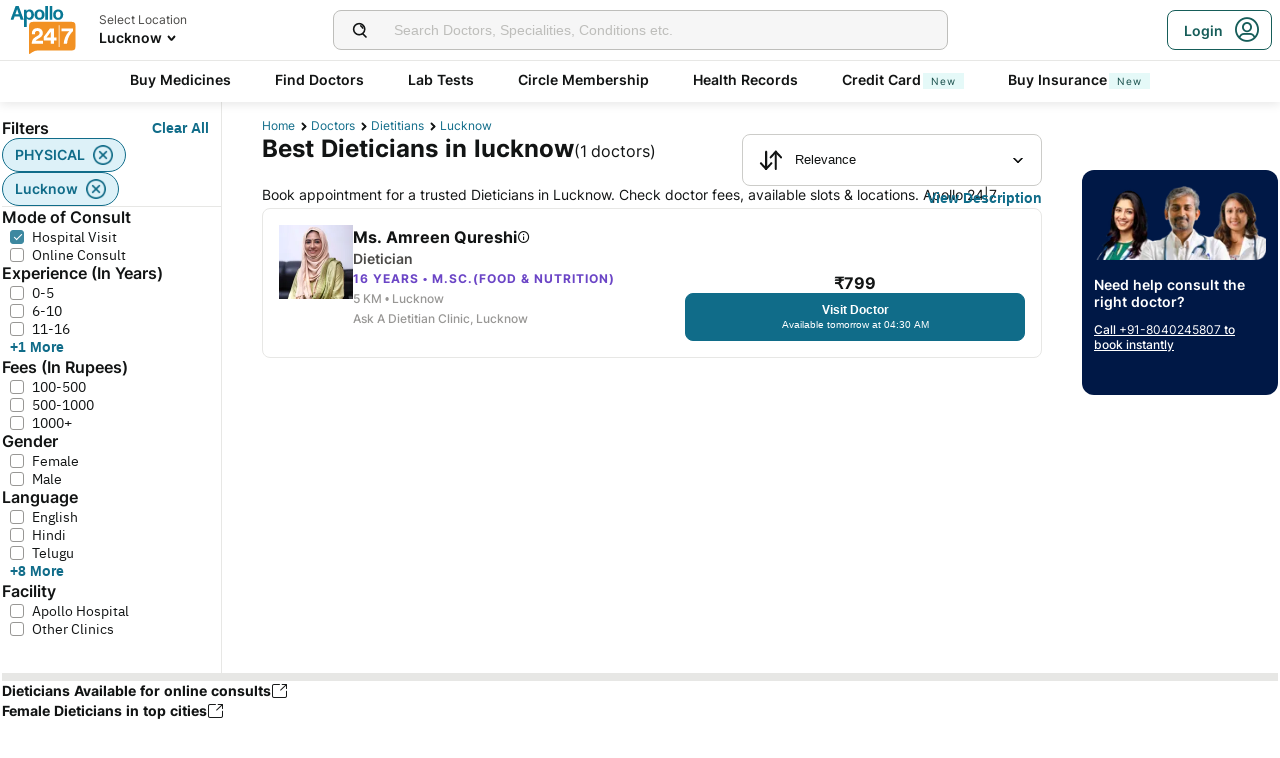

--- FILE ---
content_type: text/css
request_url: https://www.apollo247.com/assets/production/web-patients-ssr-nextjs14/_next/static/css/e81308b2895d01e5.css
body_size: 44650
content:
._{width:100%}._ .a{border-bottom:1px solid #e7e7e5}._ .a .b{padding:12px 0;position:relative;cursor:pointer;transition:all .2s ease-in-out}._ .a .b h2{font-size:14px;line-height:24px;width:90%;font-weight:500;margin:0;display:flex;align-items:center;justify-content:flex-start}._ .a .b h2>img{flex-shrink:0;height:24px;width:24px;margin:0 10px 0 0;overflow:hidden;object-fit:contain}._ .a .b .c{width:calc(100% - 25px)}._ .a .b .d{position:absolute;top:15px;right:10px;width:10px;height:10px;transform:rotate(45deg);border-radius:2px;-webkit-border-radius:2px;-moz-border-radius:2px;border-color:transparent #121414 #121414 transparent;border-style:solid;border-width:2px}._ .a .b .d.e{display:none}._ .a .b .d.f{transform:none;border:none;border-bottom:2px solid #121414;border-radius:none;-webkit-border-radius:none;-moz-border-radius:none;width:14px;height:14px}._ .a .b .d.f:before{content:"";position:absolute;top:7px;left:6px;width:2px;height:13px;border:none;border-left:2px solid #121414}._ .a .b .d.g{transform:rotate(225deg);top:22px}._ .a .b .d.g.f{transform:none;top:15px}._ .a .b .d.g.f:before{display:none}._ .a .h{padding:0 0 16px;transition:all 4s ease-in-out}._ .a .h .i{font-size:12px;line-height:20px}._ .a .h .i>p{color:#71716e}.Jh{width:0!important;height:0!important}.Kh{object-fit:contain;max-width:100%;max-height:100%}.Dd{color:#121414;font-weight:400}.Ed{font-size:42px}.Ed,.Fd{font-weight:700}.Fd{font-size:32px}.Gd{font-size:28px}.Gd,.Hd{font-weight:700}.Hd{font-size:24px}.Id{font-size:20px;font-weight:600}.Jd{font-size:16px;font-weight:700}.Kd{font-size:14px;color:#121414}.Ld{font-size:10px;font-weight:400}.Md{color:#121414}.Nd{color:#12403e}.Od{color:#106c89}.Pd{font-size:18px}.Qd{font-size:16px}.Rd{font-size:14px}.Sd{font-size:12px}.Td,.Ud{text-transform:uppercase;letter-spacing:1px;font-weight:600}.Td{font-size:10px}.Ud{font-size:8px}.Vd,.Wd{font-size:10px;font-weight:600}.Wd{font-weight:400}.Xd{font-weight:700}.Yd{font-weight:600}.Zd{font-weight:500}._f{font-weight:400}.vz{margin-bottom:8px;display:block;width:100%;text-decoration:none}.vz .wz{font-weight:700;color:#121414;line-height:24px}@media (min-width:768px){.vz .wz{font-size:18px}}@media (max-width:767.9px){.vz .wz{font-size:16px}}.vz .wz.xz{margin-bottom:16px}.vz .yz{font-weight:400;font-size:16px;line-height:24px;color:#71716e}.vz .yz.zz{color:#165d59;font-weight:500;text-decoration:underline;cursor:pointer}.vz .yz.zz,.vz.Az .wz,.vz.Az .yz{text-transform:upperCase}.OB{background:#f1f1ef;background-image:linear-gradient(90deg,#f1f1ef 0,#e7e7e5 20%,#f1f1ef 40%,#f1f1ef);background-repeat:no-repeat;background-size:800px 100%;position:relative;width:100%;animation:PB 1.5s linear 2s infinite forwards;display:block}@keyframes PB{0%{background-position:-200px 0}to{background-position:100dvw 0}}.v{position:fixed;z-index:99;display:flex;align-items:center;justify-content:center;margin:0 auto}.v.w{top:50px;bottom:auto}.v.w,.v.x{left:0;right:0}.v.x{bottom:50px;top:auto}.y{max-width:1000px;border-radius:5px;-webkit-border-radius:5px;-moz-border-radius:5px;display:flex;align-items:flex-start;justify-content:space-between;padding:10px;background:#106c89}.y p{font-size:14px;line-height:18px;color:#fff;padding:0 30px 0 0;margin:0;font-weight:400}.y.z{background:#106c89}.y.A{background:#d0483d}.y.B{background:#12403e}.y.C{background:#013343}@media only screen and (max-width:767px){.y{width:90%}}.D{margin:0;padding:0;width:24px;height:24px;cursor:pointer;display:flex;align-items:center;justify-content:center;border-radius:50%;-webkit-border-radius:50%;-moz-border-radius:50%;overflow:hidden}.D:hover{background:hsla(0,0%,100%,.1)}.E{position:fixed;top:0;left:0;bottom:0;right:0;z-index:99;height:100vh;background:rgba(18,20,20,.5);display:flex;align-items:center;justify-content:center}.F{width:360px;background:#fff;border-radius:10px;-webkit-border-radius:10px;-moz-border-radius:10px;overflow:hidden;box-shadow:0 5px 20px #0000004d}.G{padding:15px;text-align:center;font-size:16px;color:#fff;font-weight:500}.G.z{background:#106c89}.G.A{background:#d0483d}.G.B{background:#12403e}.G.C{background:#013343}.H{background:#f1f1ef;padding:20px;text-align:center}.H p{font-size:14px;font-weight:500}.H p.z{color:#106c89}.H p.A{color:#d0483d}.H p.B{color:#12403e}.H p.C{color:#013343}[class*=alertOpen]{overflow:hidden}.I button{margin:20px 0 0}.I.z button{background:#106c89}.I.A button{background:#d0483d}.I.B button{background:#12403e}.I.C button{background:#013343}.g_,.h_,.i_,.j_,.k_,.l_,.m_{padding:10px 16px;font-size:14px;font-weight:600;line-height:20px;border-radius:8px;-webkit-border-radius:8px;-moz-border-radius:8px;border:1px solid #12403e;min-width:70px;display:flex;align-items:center;justify-content:space-between;cursor:pointer;transition:all .2s ease}.g_:focus,.g_:focus-visible,.h_:focus,.h_:focus-visible,.i_:focus,.i_:focus-visible,.j_:focus,.j_:focus-visible,.k_:focus,.k_:focus-visible,.l_:focus,.l_:focus-visible,.m_:focus,.m_:focus-visible{outline:none!important}.g_.n_,.n_.h_,.n_.i_,.n_.j_,.n_.k_,.n_.l_,.n_.m_{width:100%}.g_:hover,.h_:hover,.i_:hover,.j_:hover,.k_:hover,.l_:hover,.m_:hover{box-shadow:0 8px 20px #bebebb99}.g_>span,.h_>span,.i_>span,.j_>span,.k_>span,.l_>span,.m_>span{display:flex;align-items:center;justify-content:unset;font-weight:600}.g_.o_,.o_.h_,.o_.i_,.o_.j_,.o_.k_,.o_.l_,.o_.m_{justify-content:center}.m_{background:#106c89;border:1px solid #106c89;color:#fff}.m_:focus{background:#013343;border-color:#013343}.m_.p_{background:#97c1ce;border-color:#97c1ce}.m_:hover{box-shadow:0 8px 20px #bebebb99}.m_>span{font-weight:600}.l_{background:#fff;color:#106c89;border:1px solid #106c89}.l_:focus{background:#c4dde5;border-color:#106c89}.l_:hover{background:#ddf1f8;box-shadow:0 8px 20px #bebebb99}.l_.p_{color:#97c1ce;border-color:#6aa4b7}.l_>span{font-weight:600}.k_{border:none;background:transparent;color:#106c89}.k_:focus{background:#c4dde5;border-color:#c4dde5}.k_:hover{border-color:#ddf1f8;background:#ddf1f8;box-shadow:0 8px 20px #bebebb99}.k_.p_{color:#97c1ce}.k_>span{font-weight:600}.j_{transition:all .5s ease;color:#fff;background:#165d59;border:1px solid #165d59}.j_:focus{background:#092b13;border-color:#092b13}.j_:hover{border-color:transparent;box-shadow:0 8px 20px #bebebb99}.j_.p_{background:#52aba9;border-color:#52aba9}.i_{background:#fff;border:1px solid #165d59;color:#165d59}.i_:focus,.i_:hover{background:#e5f9f8;border-color:#165d59}.i_:hover{box-shadow:0 8px 20px #bebebb99}.i_.p_{border-color:#52aba9;color:#52aba9}.h_{color:#165d59!important;background:transparent;border-color:transparent}.h_:focus,.h_:hover{background:#e5f9f8}.h_:hover{box-shadow:0 8px 20px #bebebb99}.h_.p_{background:#52aba9;border-color:#52aba9}.p_{pointer-events:none;cursor:not-allowed}.q_,.r_ .s_,.s_,.t_ .s_{width:20px;height:20px}.u_,.v_ .s_,.w_ .s_{width:24px;height:24px}.s_{display:block;display:flex;align-items:center;justify-content:center}.s_.x_{margin:0 8px 0 0}.s_.y_{margin:0 0 0 8px}.w_{height:56px;font-size:16px;line-height:24px;padding:16px}@media screen and (min-width:768px){.w_{min-width:84px}}@media screen and (max-width:767.9px){.w_{min-width:88px}}.v_{font-size:16px;line-height:24px}@media screen and (min-width:768px){.v_{min-width:84px;height:48px;padding:12px 16px}}@media screen and (max-width:767.9px){.v_{min-width:88px;height:44px;padding:10px 18px}}.t_{font-size:14px;line-height:20px}@media screen and (min-width:768px){.t_{min-width:80px;height:40px;padding:10px 16px}}@media screen and (max-width:767.9px){.t_{min-width:88px;height:32px;padding:6px 16px}}.r_{min-width:70px;height:32px;padding:6px 12px;font-size:14px;line-height:20px}.z_{min-width:55px;height:24px;padding:4px 8px;font-size:12px;line-height:16px}.z_ .s_{width:16px;height:16px}.z_ .s_.x_{margin:0 4px 0 0}.z_ .s_.y_{margin:0 0 0 12px}.A_{min-width:auto;padding:6px 7px 0;border-radius:8px;-webkit-border-radius:8px;-moz-border-radius:8px;background:#fff;border:1px solid #71716e}.gd{width:40px;height:40px;animation:hd 1.4s linear infinite;margin:0 auto}.gd svg{display:block}.id{animation:jd 1.4s ease-in-out infinite;stroke-dasharray:80px,200px;stroke-dashoffset:0px;stroke:currentColor}@keyframes hd{0%{transform-origin:50% 50%}to{transform:rotate(1turn)}}@keyframes jd{0%{stroke-dasharray:1px,200px;stroke-dashoffset:0px}50%{stroke-dasharray:100px,200px;stroke-dashoffset:-15px}to{stroke-dasharray:100px,200px;stroke-dashoffset:-125px}}.o{width:180px;position:relative}.o .p label{display:block;font-size:14px;line-height:18px}.o .q{width:100%;padding:14px 16px;border-radius:6px;-webkit-border-radius:6px;-moz-border-radius:6px;position:relative;text-align:left;display:flex;align-items:center;justify-content:unset;font-weight:400;border:1px solid #ccccc9;cursor:pointer}.o .q:focus,.o .q:focus-visible{border-color:#106c89;outline:0}.o .q::placeholder{color:#bebebb}.r{padding:12px 16px;font-weight:400;font-size:12px;line-height:16px;display:flex;align-items:center;justify-content:center;height:100px}.s{position:absolute;top:60px;left:0;right:0;background:#fff;z-index:2;max-height:200px;overflow:auto;border-radius:10px;-webkit-border-radius:10px;-moz-border-radius:10px;box-shadow:0 2px 8px #bebebb99}.s:focus-visible{outline:none}.s li{padding:12px 16px;font-weight:400;background:#fff;font-size:12px;line-height:16px;display:flex;align-items:center;justify-content:unset}.s li:last-child{border:none}.s li:hover{background:#f6f6f6}.t{display:inline-block;width:24px;height:24px;margin:0 16px 0 0;align-items:center;justify-content:center;border:1px solid #f1f1ef}.Eh,.t{display:flex}.Eh,.Eh label{position:relative}.Eh label{padding:10px 10px 10px 28px;font-weight:400;font-size:12px;line-height:16px}.Eh label:before{content:"";position:absolute;top:50%;left:0;width:16px;height:16px;border-radius:4px;-webkit-border-radius:4px;-moz-border-radius:4px;background-color:#fff;border:2px solid #989795;transform:translateY(-50%)}.Eh label:after{position:absolute;color:#fff}.Eh input{position:absolute;top:0;left:0;right:0;bottom:0;opacity:0;z-index:2;cursor:pointer}@media only screen and (max-width:767px){.Eh input{cursor:none}}.Eh input:checked+label:after{content:""}.Eh input:checked+label:before{background-color:#3d88a0;border-color:#3d88a0}.Eh.Fh input:checked+label:after{background-image:url(https://images.apollo247.in/images/ic_check_white.svg);background-size:contain;background-repeat:no-repeat;background-position:0 0;top:calc(50% - 7px);left:1px;width:14px;height:14px}.Eh.Gh input:checked+label:after{width:9px;height:2px;border-radius:10px;-webkit-border-radius:10px;-moz-border-radius:10px;background-color:#fff;top:50%;transform:translateY(-50%);left:3.5px}.Eh.Hh{pointer-events:none}.Eh.Hh label{color:#bebebb}.Eh.Hh label:before{border-color:#ccccc9}.Ih{display:flex}.Ih,.Ih label{position:relative}.Ih label{padding:10px 10px 10px 28px;font-weight:600;font-size:12px;line-height:16px;color:#2a647a}.Ih label:before{content:"";position:absolute;top:50%;left:0;width:16px;height:16px;border-radius:4px;-webkit-border-radius:4px;-moz-border-radius:4px;background-color:#fff;border:2px solid #989795;transform:translateY(-50%)}.Ih label:after{position:absolute;color:#fff}.Ih input{top:0;left:0;width:100%;cursor:inherit;height:100%;margin:0;opacity:0;padding:0;z-index:1;position:absolute}@media only screen and (max-width:767px){.Ih input{cursor:none}}.Ih input:checked+label:after{content:""}.Ih input:checked+label:before{background-color:#00b38e;border-color:#00b38e}.Ih.Fh input:checked+label:after{background-image:url(https://images.apollo247.in/images/ic_check_white.svg);background-size:contain;background-repeat:no-repeat;background-position:0 0;top:calc(50% - 7px);left:1px;width:18px;height:18px}.Ih.Gh input:checked+label:after{width:9px;height:2px;border-radius:10px;-webkit-border-radius:10px;-moz-border-radius:10px;background-color:#fff;top:50%;transform:translateY(-50%);left:3.5px}.Ih.Hh{pointer-events:none}.Ih.Hh label{color:#bebebb}.Ih.Hh label:before{border-color:#ccccc9}.j{color:#106c89;font-weight:400;font-size:12px;line-height:16px;margin-right:10px;padding-right:17px;text-decoration:none}.j.k{pointer-events:none;cursor:default}.j.l{font-weight:700}.j.m{position:relative}.j.m:after{content:">";position:absolute;top:0;right:0}.j.n.m{position:relative}.j.n.m:after,.j.n.m:before{content:"";position:absolute;display:block;width:6px;height:2px;background-color:#121414;border-radius:3px;right:0}.j.n.m:before{top:50%;margin-top:-2px;transform:rotate(45deg)}.j.n.m:after{bottom:50%;top:auto;margin-bottom:-3px;transform:rotate(-45deg)}.j:last-child{margin:0;padding:0}.react-calendar{width:350px;max-width:100%;background:#fff;border:1px solid #a0a096;font-family:Arial,Helvetica,sans-serif;line-height:1.125em}.react-calendar--doubleView{width:700px}.react-calendar--doubleView .react-calendar__viewContainer{display:flex;margin:-.5em}.react-calendar--doubleView .react-calendar__viewContainer>*{width:50%;margin:.5em}.react-calendar,.react-calendar *,.react-calendar :after,.react-calendar :before{box-sizing:border-box}.react-calendar button{margin:0;border:0;outline:none}.react-calendar button:enabled:hover{cursor:pointer}.react-calendar__navigation{display:flex;height:44px;margin-bottom:1em}.react-calendar__navigation button{min-width:44px;background:none}.react-calendar__navigation button:disabled{background-color:#f0f0f0}.react-calendar__navigation button:enabled:focus,.react-calendar__navigation button:enabled:hover{background-color:#e6e6e6}.react-calendar__month-view__weekdays{text-align:center;text-transform:uppercase;font-weight:700;font-size:.75em}.react-calendar__month-view__weekdays__weekday{padding:.5em}.react-calendar__month-view__weekNumbers .react-calendar__tile{display:flex;align-items:center;justify-content:center;font-size:.75em;font-weight:700}.react-calendar__month-view__days__day--weekend{color:#d10000}.react-calendar__month-view__days__day--neighboringMonth{color:#757575}.react-calendar__century-view .react-calendar__tile,.react-calendar__decade-view .react-calendar__tile,.react-calendar__year-view .react-calendar__tile{padding:2em .5em}.react-calendar__tile{max-width:100%;padding:10px 6.6667px;background:none;text-align:center;line-height:16px}.react-calendar__tile:disabled{background-color:#f0f0f0}.react-calendar__tile:enabled:focus,.react-calendar__tile:enabled:hover{background-color:#e6e6e6}.react-calendar__tile--now{background:#ffff76}.react-calendar__tile--now:enabled:focus,.react-calendar__tile--now:enabled:hover{background:#ffffa9}.react-calendar__tile--hasActive{background:#76baff}.react-calendar__tile--hasActive:enabled:focus,.react-calendar__tile--hasActive:enabled:hover{background:#a9d4ff}.react-calendar__tile--active{background:#006edc;color:#fff}.react-calendar__tile--active:enabled:focus,.react-calendar__tile--active:enabled:hover{background:#1087ff}.react-calendar--selectRange .react-calendar__tile--hover{background-color:#e6e6e6}.u{box-shadow:0 4px 16px #bebebb99;border:none;border-radius:12px;-webkit-border-radius:12px;-moz-border-radius:12px;padding:10px 5px}@media only screen and (max-width:767px){.u{max-width:100%}}[class*=react-calendar--selectRange],[class=react-calendar]{border:none;width:360px}[class=react-calendar__navigation__label]{color:#121414;font-size:20px}[class=react-calendar__navigation] button{font-size:20px;line-height:28px;font-weight:600}[class*=react-calendar__month-view__days__day]{height:50px;max-width:50px;border-radius:50%;-webkit-border-radius:50%;-moz-border-radius:50%;font-size:16px;font-weight:500}@media only screen and (max-width:767px){[class*=react-calendar__month-view__days__day]{height:50px;max-width:50px}}[class*=react-calendar__tile--now]{background:transparent}[class*=react-calendar__month-view__weekdays]{color:#989795!important}[class*=react-calendar__month-view__days__day--weekend]{color:#121414}[class*=react-calendar__tile--range]{background:#ddf1f8;color:#0d5b74;border-radius:unset;-webkit-border-radius:unset;-moz-border-radius:unset;position:relative;z-index:2}[class*=react-calendar__tile--rangeEnd],[class*=react-calendar__tile--rangeStart]{background:#ddf1f8;color:#fff}[class*=react-calendar__tile--rangeStart]{border-radius:50% 0 0 50%;-webkit-border-radius:50% 0 0 50%;-moz-border-radius:50% 0 0 50%}[class*=react-calendar__tile--rangeStart]:after{content:"";position:absolute;background:#106c89;color:#0d5b74;top:0;left:0;right:0;bottom:0;border-radius:50%;-webkit-border-radius:50%;-moz-border-radius:50%;z-index:-1}[class*=react-calendar__tile--rangeEnd]{border-radius:0 50% 50% 0;-webkit-border-radius:0 50% 50% 0;-moz-border-radius:0 50% 50% 0}[class*=react-calendar__tile--rangeEnd]:after{content:"";position:absolute;background:#106c89;color:#0d5b74;top:0;left:0;right:0;bottom:0;z-index:-1}[class*=react-calendar__tile--rangeBothEnds],[class*=react-calendar__tile--rangeEnd]:after{border-radius:50%;-webkit-border-radius:50%;-moz-border-radius:50%}[class*=react-calendar__month-view__weekdays__weekday]{color:#121414;font-size:14px;font-weight:600;padding:10px}[class*=react-calendar__month-view__weekdays__weekday] abbr{text-decoration:none}[class*=react-calendar__tile--active]:enabled:focus,[class*=react-calendar__tile--active]:enabled:hover{background:#ddf1f8!important}[class*=react-calendar__tile--hasActive],[class*=react-calendar__tile--hasActive]:enabled:focus,[class*=react-calendar__tile--hasActive]:enabled:hover,[class*=react-calendar__tile--hasActive]:focus,[class*=react-calendar__tile--hasActive]:hover{background:#106c89;color:#ddf1f8}[class*=react-calendar__century-view__decades__decade],[class*=react-calendar__decade-view__years__year],[class*=react-calendar__year-view__months__month]{padding:12px 16px!important;border-radius:100px;-webkit-border-radius:100px;-moz-border-radius:100px;font-size:16px;line-height:24px;margin:0 0 8px!important}[class*=react-calendar__century-view__decades__decade]{font-size:12px;line-height:16px}[class*=react-calendar__tile--hasActive][class*=react-calendar__tile--rangeStart]:after{border-radius:100px 0 0 100px;-webkit-border-radius:100px 0 0 100px;-moz-border-radius:100px 0 0 100px}[class*=react-calendar__tile--hasActive][class*=react-calendar__tile--rangeEnd]:after{border-radius:0 100px 100px 0;-webkit-border-radius:0 100px 100px 0;-moz-border-radius:0 100px 100px 0}[class*=react-calendar__tile]:disabled{background:transparent;color:#bebebb}[class*=react-calendar__navigation__arrow]{border-radius:50%}.vh{min-width:200px}.vh,.wh{position:relative}.wh{padding:14px 16px;border-radius:6px;-webkit-border-radius:6px;-moz-border-radius:6px;text-align:left;display:flex;align-items:center;justify-content:unset;font-weight:400;border:1px solid #ccccc9;color:#121414;cursor:pointer;background:#fff}.wh:focus,.wh:focus-visible{border-color:#106c89}.wh:after{content:"";position:absolute;right:20px;top:15px;width:8px;height:8px;border-radius:2px;-webkit-border-radius:2px;-moz-border-radius:2px;transform:rotate(45deg);border-color:transparent #121414 #121414 transparent;border-style:solid;border-width:2px;transition:.5s ease}.wh p{margin:0 0 0 10px}.wh.xh:after{top:20px;transform:rotate(225deg)}.yh{box-shadow:0 2px 8px #bebebb99;background:#fff;position:absolute;top:58px;left:0;right:0;z-index:2;border-radius:6px;-webkit-border-radius:6px;-moz-border-radius:6px;overflow:hidden}.yh:focus,.yh:focus-visible{outline:none}.yh .zh{list-style:none;margin:0;padding:0;max-height:200px;overflow:auto}.yh .zh:focus-visible{outline:none}.yh .zh li{padding:12px 16px;font-weight:400;background:#fff;font-size:12px;line-height:16px;display:flex;align-items:center;justify-content:unset}.yh .zh li:hover{background:#f6f6f6}.Ah{background:url(https://cdn1.iconfinder.com/data/icons/ionicons-fill-vol-2/512/radio-button-on-128.png) no-repeat 16px #f6f6f6;background-size:16px;border:0;padding:12px 10px 12px 45px;font-weight:600;flex-direction:column;align-items:flex-start}.Ah.wh:after{top:50%;margin-top:-4px}.Ah.wh.xh:after{top:50%}.Bh{font-size:12px;line-height:16px;color:#71716e;margin-left:0!important;text-overflow:ellipsis;overflow:hidden;white-space:nowrap;width:100%}.Ch{margin-bottom:4px}.Dh{color:#106c89;font-weight:700;margin-left:5px;position:relative}.Dh span{color:#ccccc9;font-weight:400}.J.K{width:100%}.J label{display:block;font-size:14px;font-weight:600;margin:0 0 4px;color:#121414}.J .L{color:#a53930;font-size:12px;margin:0 2px}.J .M{position:relative}.J .M input{border:1px solid #ccccc9;width:100%;font-size:16px;color:#121414;background:#fff;border-radius:8px;-webkit-border-radius:8px;-moz-border-radius:8px;font-weight:400;padding:0 16px;height:52px}.J .M input:focus,.J .M input:focus-visible{outline:none;border-color:#106c89}.J .M input::placeholder{color:#bebebb;font-weight:400}.J .M input.N{border-color:#d0483d!important}.J .M input.O{border-color:#0e2a2a!important}.J .M input.P{background:#f1f1ef;cursor:not-allowed}.J .M input.Q{padding-left:60px}.J .M input.R{padding-right:50px}.J .S{display:flex;justify-content:space-between}.J .T{color:#d0483d}.J .T,.J .U{display:block;font-size:14px;margin:4px 0 0;font-weight:400}.J .U{color:#0e2a2a}.J .V,.J .W{display:block;font-size:14px;margin:4px 0 0;font-weight:400;color:#71716e}.J.X input{padding:10px;border:2px solid rgba(18,20,20,.3);border-radius:5px;-webkit-border-radius:5px;-moz-border-radius:5px}.J.X input.Y{border-color:#106c89}.J.X input.Z{border-color:#12403e}.J .__{position:absolute;top:50%;font-size:16px;transform:translateY(-50%);height:28px;width:28px;overflow:hidden;display:flex;align-items:center;justify-content:center;flex-shrink:0}.J .__>img{max-width:100%;max-height:100%;object-fit:contain}.J .a_{left:19px}.J .b_{right:15px}.J.c_ label{font-size:12px}.J.c_ input{padding:0 16px;font-size:14px;height:40px}.J.c_ .T,.J.c_ .U,.J.c_ .V,.J.c_ .W{font-size:12px}.J.d_ label{font-size:10px}.J.d_ input{padding:0 10px;height:36px}.J.d_ .T,.J.d_ .U,.J.d_ .V,.J.d_ .W,.J.d_ .__,.J.d_ input{font-size:12px}.J.e_ .M input{height:48px;background:#f6f6f6;border:1px solid #71716e;font-size:14px;font-weight:500;caret-color:#3d88a0}@media only screen and (max-width:767.9px){.J.e_ .M input{border:2px solid #97c1ce;background:rgba(221,241,248,.3)}}.J.f_ .M input{border-radius:0;border:none;border-bottom:2px solid #00b38e;color:#01475b;padding:5px 0 0;height:35px}.J.f_ .M input.Q{padding-left:35px}.J.f_ .a_,.yb{left:0}.yb{position:fixed;top:0;right:0;bottom:0;z-index:99}@media (min-width:768px){.yb{height:100vh}}@media (max-width:767.9px){.yb{height:100dvh}}.yb .zb{position:fixed;top:0;right:0;bottom:0;left:0;background:rgba(18,20,20,.5);z-index:9}.Ab{display:flex;align-items:center;justify-content:center;height:100%}@media only screen and (max-width:767px){.Ab.Bb{align-items:flex-end}.Ab.Bb .Cb{border-radius:10px 10px 0 0;-webkit-border-radius:10px 10px 0 0;-moz-border-radius:10px 10px 0 0;width:100%}}.Ab.Db{justify-content:flex-end}.Ab.Eb{justify-content:flex-start}.Cb{max-height:calc(100% - 100px);border-radius:10px;-webkit-border-radius:10px;-moz-border-radius:10px;background:#fff;position:relative;z-index:10;display:flex;align-items:unset;justify-content:unset;flex-direction:column}.Cb.Fb{width:412px}@media only screen and (max-width:767px){.Cb.Fb{width:95%}}.Cb.Gb{width:628px}@media only screen and (max-width:767px){.Cb.Gb{width:95%}}.Cb.Hb{width:844px}@media only screen and (max-width:767px){.Cb.Hb{width:95%}}.Cb.Ib{width:1060px}@media only screen and (max-width:767px){.Cb.Ib{width:95%}.Cb.Jb{height:100dvh;width:100%;max-height:-moz-fit-content;max-height:fit-content}}@media (min-width:768px){.Cb.Kb{height:100dvh;max-height:-moz-fit-content;max-height:fit-content}}.Lb{padding:24px 24px 16px;display:flex;align-items:center;justify-content:space-between;flex:1 1 auto;position:relative}.Lb.Mb{box-shadow:none;padding-bottom:0}.Lb.Nb{justify-content:flex-end}.Lb h2{font-weight:700;font-size:20px;line-height:28px;width:100%;padding:0 30px;text-align:center;margin:0}.Lb h2.Ob{text-align:left}.Lb h2.Pb{padding:0}.Qb,.Rb{cursor:pointer}.Rb{height:20px;width:20px;position:relative;display:flex}.Rb:hover{opacity:.6}.Rb:after,.Rb:before{position:absolute;left:8px;top:4px;content:"";height:14px;width:2px;border-radius:4px;-webkit-border-radius:4px;-moz-border-radius:4px;background-color:#121414}.Rb:before{transform:rotate(45deg)}.Rb:after{transform:rotate(-45deg)}.Sb{padding:16px 24px;overflow-y:auto;flex:1 1 auto;height:100%;min-height:50px;border:solid #e7e7e5;border-width:1px 0;font-weight:400;font-size:14px;line-height:20px}.Sb.Tb{border-top:none}.Ub{padding:24px;display:flex;align-items:center;justify-content:flex-end;flex:1 1 auto}.Ub button{margin:0 15px 0 0}.Ub button:last-child{margin:0}.Vb{overflow:auto!important;padding-right:0!important}@media (min-width:768px){.Wb{display:none}}@media (max-width:767.9px){.Wb{display:block;position:absolute;width:100%;background-color:transparent;z-index:9;left:0;top:-50px}}.I_{position:fixed;background:rgba(0,0,0,.5);overflow:hidden;top:0;left:0;right:0;bottom:0;z-index:99}.I_ .J_{border:none;padding:10px 16px;font-size:13px;font-weight:600;line-height:16px;border-radius:5px;-webkit-border-radius:5px;-moz-border-radius:5px;box-shadow:0 2px 4px #0003;text-transform:uppercase;min-width:100px;cursor:pointer;color:#fff;background:#12403e}.I_ .J_:focus-visible{outline:none}.I_ .K_{position:fixed;bottom:20px;right:20px;padding:10px;background:#fff;border-radius:10px;-webkit-border-radius:10px;-moz-border-radius:10px;box-shadow:0 2px 4px #0003;z-index:99;max-width:360px;font-weight:400}.I_ .K_.L_{top:20px;left:20px;right:auto;bottom:auto}@media only screen and (max-width:767px){.I_ .K_.L_{left:20px;right:20px}}.I_ .K_.M_{top:20px;left:auto;right:20px;bottom:auto}@media only screen and (max-width:767px){.I_ .K_.M_{left:20px;right:20px}}.I_ .K_.N_{top:auto;left:20px;right:auto;bottom:20px}@media only screen and (max-width:767px){.I_ .K_.N_{left:20px;right:20px}}.I_ .K_.O_{top:auto;left:auto;right:20px;bottom:20px}@media only screen and (max-width:767px){.I_ .K_.O_{left:20px;right:20px}}.I_.P_{display:flex;align-items:center;justify-content:center}.I_.P_ .K_{position:relative}._b.ab{display:flex;align-items:center;justify-content:space-between}._b.bb{display:block}._b.cb{justify-content:flex-start}._b.cb label{color:#71716e;background:#fff;border:1px solid #71716e;border-radius:12px;-webkit-border-radius:12px;-moz-border-radius:12px;font-weight:600;font-size:16px;line-height:24px;text-align:center;text-transform:capitalize;padding:12px 20px}._b.cb label:before{display:none}._b.cb input:checked+label{background:#c4dde5;border:1px solid #106c89;color:#106c89}._b.cb input:checked+label:after{display:none}._b.cb.db .eb{padding:4px 4px 4px 0}._b.cb.db label{font-size:14px;line-height:20px;padding:5px 12px;white-space:nowrap;border-radius:8px;-webkit-border-radius:8px;-moz-border-radius:8px}.eb{padding:10px 10px 10px 0;font-size:14px;line-height:14px;font-weight:500;position:relative;text-align:left}.eb,.eb label{cursor:pointer;display:flex;align-items:center;justify-content:unset}.eb label{font-weight:400;font-size:12px;line-height:16px;color:#121414}.eb label:before{content:"";width:16px;height:16px;border-radius:50%;-webkit-border-radius:50%;-moz-border-radius:50%;display:inline-block;margin:0 12px 0 0;z-index:2;border:2px solid #989795}.eb input{position:absolute;top:50%;left:0;z-index:3;right:0;bottom:0;opacity:0;cursor:pointer;transform:translateY(-50%)}.eb input:checked+label:before{border:2px solid #3d88a0}.eb input:checked+label:after{content:" ";width:8px;height:8px;border-radius:50%;-webkit-border-radius:50%;-moz-border-radius:50%;background-color:#3d88a0;position:absolute;top:50%;left:4px;transform:translateY(-50%)}.eb input:disabled{cursor:no-drop}.eb input:disabled+label{color:#bebebb}.eb input:disabled+label:before{border:2px solid #ccccc9}.eb input:disabled+label:after{content:unset}.Q_{position:relative}.Q_.R_ .S_{width:100%}.Q_.T_ .S_{background:transparent;opacity:.5;cursor:not-allowed}.Q_.U_ .S_{border:1px solid #d0483d}.S_{width:100%;display:flex;align-items:center;justify-content:unset;height:52px;line-height:24px;padding:14px 16px;border-radius:8px;-webkit-border-radius:8px;-moz-border-radius:8px;text-align:left;font-weight:400;border:1px solid #ccccc9;background:#fff;color:#bebebb;cursor:pointer}.S_:focus,.S_:focus-visible{border-color:#106c89}.S_:after{content:"";position:absolute;right:20px;top:calc(50% - 6px);width:8px;height:8px;border-radius:2px;-webkit-border-radius:2px;-moz-border-radius:2px;transform:rotate(45deg);border-color:transparent #121414 #121414 transparent;border-style:solid;border-width:2px;transition:.5s ease}.S_.V_:after{top:calc(50% - 3px);transform:rotate(225deg)}.S_.W_{color:#121414}.X_{position:absolute;top:60px;left:0;right:0;background:#fff;z-index:2;max-height:200px;overflow:auto;border-radius:10px;-webkit-border-radius:10px;-moz-border-radius:10px;box-shadow:0 2px 8px #bebebb99}.X_:focus-visible{outline:none}.X_ li{padding:12px 16px;font-weight:400;background:#fff;font-size:12px;line-height:16px;display:flex;align-items:center;justify-content:space-between}.X_ li:last-child{border:none}.X_ li:hover{background:#f6f6f6}.Y_{margin-right:12px}.Y_ img{vertical-align:middle}.Z_{cursor:not-allowed}.G_{display:flex;align-items:center}.G_ input[type=checkbox]{position:relative;width:64px;height:32px;-webkit-appearance:none;-moz-appearance:none;appearance:none;background:#d9d9d7;outline:none;border-radius:16px;-webkit-border-radius:16px;-moz-border-radius:16px;cursor:pointer}.G_ input[type=checkbox]:before{content:"";width:24px;height:24px;border-radius:50%;-webkit-border-radius:50%;-moz-border-radius:50%;background:#fff;position:absolute;top:50%;left:4px;transform:translateY(-50%);transition:.5s}.G_ input[type=checkbox]:checked:before{transform:translate(32px,-50%);background:#fff}.G_ input[type=checkbox]:checked{background:#3d88a0}.G_ input[type=checkbox]:disabled{background:#f1f1ef;cursor:no-drop}.G_ .H_{font-size:14px;line-height:20px;color:#121414;font-weight:400;text-transform:capitalize;margin-left:12px}.G_ input[type=checkbox]:disabled~.H_{color:#bebebb}.fb{pointer-events:none;position:absolute;inset:0;z-index:0}.gb{inset:unset;bottom:0}.hb{height:31px;width:33.3333333333%;border-radius:60px;-webkit-border-radius:60px;-moz-border-radius:60px;transition:transform .4s ease-in-out}.ib{background-color:#106c89}.jb{background-color:#ddf1f8}.kb{background-color:#106c89;height:4px}.lb{top:auto}.mb.nb .ob,.mb.pb .ob,.mb.qb .ob{display:flex;align-items:center;justify-content:center;flex-direction:column;border:none;box-shadow:none;background:#fff;outline:transparent;background-color:#ddf1f8;font-size:12px;text-transform:uppercase;font-weight:500;display:inline-block;color:#121414;cursor:pointer;position:relative;padding:8px 25px;border-radius:100px;-webkit-border-radius:100px;-moz-border-radius:100px}.mb.nb .ob:before,.mb.pb .ob:before,.mb.qb .ob:before{content:"";position:absolute;top:0;left:0;width:100%;height:31px;border-radius:60px;-webkit-border-radius:60px;-moz-border-radius:60px}.mb.nb .ob.rb,.mb.pb .ob.rb,.mb.qb .ob.rb{font-weight:600;transition:color .4s ease-in-out}.sb{width:100%}.sb .tb{overflow:auto;overflow-y:hidden;scroll-snap-type:x mandatory}.mb{display:inline-flex}.mb button{z-index:1;flex-shrink:0;scroll-snap-align:start}.mb.qb button{background-color:transparent!important}.mb.qb{position:relative;padding-bottom:10px}.mb.qb .ob.rb:before{z-index:-1}.mb.ub{display:flex}.mb.ub button{flex:1 1}.mb.vb{width:100%;display:flex;justify-content:space-evenly}.mb.vb img{padding:0 5px;width:25px;height:15px}.mb.vb .wb{padding-bottom:7px;border-bottom:2px solid #00b38e!important}.mb.vb .wb button{color:#00b38e!important;transition:color 0s ease-in-out!important}.mb.vb button{font-size:14px!important;padding:3px 5px!important;flex:1 1;display:flex!important;align-items:end!important;flex-direction:row!important;text-transform:capitalize!important}.mb.nb button,.mb.pb button{background-color:transparent!important;flex:1 1}.mb.nb,.mb.pb{display:flex;justify-content:center;border:1px solid #e7e7e5;border-radius:30px;-webkit-border-radius:30px;-moz-border-radius:30px;position:relative}.mb.nb .ob.rb,.mb.pb .ob.rb{color:#fff}.mb.nb .ob.rb:before,.mb.pb .ob.rb:before{background-color:#106c89;z-index:-1}.mb.pb .ob.rb{font-weight:600;color:#106c89}.mb.pb .ob.rb:before{background-color:#ddf1f8;z-index:-1}.xb{padding:10px;font-weight:400}.B_,.xb{width:100%}.C_{display:flex;align-items:center;justify-content:unset;border-bottom:1px solid rgba(18,20,20,.3)}.C_ .D_{padding:12px;box-shadow:none;background:#fff;min-width:120px;border:none;border-bottom:4px solid transparent;font-size:14px;font-weight:500;opacity:.6;display:inline-block;color:#121414}.C_ .D_.E_{border-color:#106c89;opacity:1}.C_ .D_:focus-visible{outline:none}@media only screen and (max-width:767px){.C_ .D_{min-width:auto;flex:1 0 auto}}.F_{padding:10px;width:100%}.vf{position:relative}.vf .wf{padding:10px;font-size:14px;font-weight:500;line-height:20px;cursor:pointer}.vf .wf:hover,.vf .wf:hover+.xf{display:block}.vf .xf{position:absolute;top:40px;left:0;right:0;display:none;min-width:120px;max-width:225px;padding:8px 16px;background:#121414;border-radius:6px;-webkit-border-radius:6px;-moz-border-radius:6px;z-index:1;color:#ccccc9;font-size:14px;line-height:20px;font-weight:400}.vf .xf:after{content:"";position:absolute;z-index:0;border:solid transparent}.vf.Af .xf,.vf.yf .xf,.vf.zf .xf{bottom:40px;top:auto;border-bottom-color:#121414;border-width:0 5px 8px}.vf.Af .xf:after,.vf.yf .xf:after,.vf.zf .xf:after{bottom:-6px;left:50%;transform:translate(-50%);border-top-color:#121414;border-width:8px 5px 0}.vf.zf .xf:after{bottom:-6px;left:12px}.vf.Af .xf:after{bottom:-6px;right:0;left:auto}.vf.Bf .xf,.vf.Cf .xf,.vf.Df .xf{top:40px;bottom:auto}.vf.Bf .xf:after,.vf.Cf .xf:after,.vf.Df .xf:after{border-bottom-color:#121414;border-width:0 5px 8px;top:-6px;left:50%;transform:translate(-50%)}.vf.Cf .xf:after{top:-6px;left:12px}.vf.Df .xf:after{top:-6px;right:2px;left:auto}.vf.Ef .xf,.vf.Ff .xf{top:-6px}.vf.Ef .xf:after,.vf.Ff .xf:after{top:50%;transform:translateY(-50%)}.vf.Ef .xf{right:100%;left:auto;margin:0 10px 0 0}.vf.Ef .xf:after{right:-6px;border-left-color:#121414;border-width:5px 0 5px 8px}.vf.Ff .xf{left:100%;right:auto;margin:0 0 0 10px}.vf.Ff .xf:after{left:-6px;border-right-color:#121414;border-width:5px 8px 5px 0}.nf{border-radius:50%;-webkit-border-radius:50%;-moz-border-radius:50%;background-color:#fcf0e4;display:flex;align-items:center;justify-content:center;color:#b55b22;text-transform:uppercase;overflow:hidden}.nf.of{border-radius:4px;-webkit-border-radius:4px;-moz-border-radius:4px}.nf.pf{width:28px;height:28px;font-size:10px;line-height:14px}.nf.pf,.nf.qf{font-weight:600}.nf.qf{width:36px;height:36px;font-size:14px;line-height:20px}.nf.rf{width:48px;height:48px;font-size:20px;line-height:28px}.nf.rf,.nf.sf{font-weight:700}.nf.sf{width:64px;height:64px;font-size:28px;line-height:40px}.nf.tf{width:80px;height:80px;font-weight:700;font-size:32px;line-height:44px}.nf.uf{width:116px;height:116px;font-weight:600;font-size:52px;line-height:64px}.nf img{max-width:100%;max-height:100%;object-fit:contain}.if{margin:5px;min-height:32px;padding:6px 12px;border-radius:24px;-webkit-border-radius:24px;-moz-border-radius:24px;font-weight:400;font-size:14px;line-height:20px;background:#fff;border:1px solid #ccccc9;color:#121414;cursor:pointer;-webkit-user-select:none;-moz-user-select:none;user-select:none;justify-content:flex-start;word-break:break-word}.if,.if .jf,.if .kf{display:flex;align-items:center}.if .jf,.if .kf{height:20px;width:20px;justify-content:center;overflow:hidden;flex-shrink:0}.if .jf img,.if .kf img{max-width:100%;max-height:100%;object-fit:contain}.if .jf{margin-right:8px}.if .kf{margin-left:8px}.if.lf{background:#ddf1f8;border-color:#106c89;color:#106c89;font-weight:600}.if.mf{border-color:#bebebb;color:#bebebb;cursor:not-allowed;pointer-events:none}.if.mf .jf,.if.mf .kf{filter:grayscale(1);opacity:.6}.pd{padding:0;position:fixed;top:50%;left:50%;transform:translate(-50%,-50%);background-color:#fff;border-radius:10px;box-shadow:0 5px 20px #0000004d;overflow-y:visible;margin:0;width:100%;z-index:1001}.pd.qd{max-width:328px}.pd.rd{max-width:676px}.pd.sd{max-width:90%}@media (max-width:600px){.pd{margin:20px 0 0}}.td{position:fixed;top:0;left:0;width:100%;height:100%;background:rgba(0,0,0,.5);z-index:1000}.Xb{position:absolute;right:-48px;top:0;width:28px;height:28px;border-radius:50%;cursor:pointer;min-width:auto;box-shadow:none;padding:0}.Xb,.Xb:focus,.Xb:hover{background-color:#fff;outline:none;border:none}@media (max-width:600px){.Xb{right:0;top:-48px}}._d{padding:20px;background-color:#fff;border-radius:10px 10px 0 0;box-shadow:0 5px 20px #8080804d}._d,._d h6{font-size:16px;font-weight:500;color:#02475b;text-align:center}._d h6{margin:0;line-height:normal;position:relative}.kd{align-items:center;justify-content:unset;padding:12px;width:auto;background-color:#f1edfd;position:absolute;max-width:340px}.kd,.kd .ld{display:flex}.kd .ld{align-items:unset;justify-content:center;height:20px;width:20px;margin-right:10px;flex-shrink:0}.kd .md{font-weight:400;font-size:12px;line-height:16px}.kd .nd{white-space:nowrap;margin-left:10px}.od{color:#bee3e1}.ad{color:#106c89;text-decoration:underline;font-weight:600;font-size:16px;cursor:pointer}.ad:hover{color:#013343}.ad:visited{color:#97c1ce}.ad.bd{pointer-events:none;cursor:not-allowed;color:#bebebb}.ad.cd{text-decoration:none}.ad.cd:hover,.ad.cd:visited{color:#106c89}.ad.dd{color:#165d59}.ad.dd:hover{color:#013343}.ad.dd:visited{color:#abd8d6}.ad.dd.bd{color:#bebebb}.ad.dd.cd{text-decoration:none}.ad.dd.cd:hover,.ad.dd.cd:visited{color:#165d59}.ed{font-size:14px}.fd{font-size:12px}.af{background:#fde3a6;height:4px;overflow:hidden;position:relative}.af.bf{background:rgba(18,64,62,.3)}.af.bf .cf{background:#12403e}.af.df{background:rgba(16,108,137,.3)}.af.df .cf{background:#106c89}.cf{top:0;left:0;width:100%;bottom:0;position:absolute;transition:transform .2s linear;transform-origin:left;background:#12403e}.cf.ef{width:auto;animation:ff 2.1s cubic-bezier(.65,.815,.735,.395) infinite}.cf.gf{width:auto;animation:hf 2.1s cubic-bezier(.165,.84,.44,1) 1.15s infinite}@keyframes ff{0%{left:-35%;right:100%}60%{left:100%;right:-90%}to{left:100%;right:-90%}}@keyframes hf{0%{left:-200%;right:100%}60%{left:107%;right:-8%}to{left:107%;right:-8%}}.ud{padding:12px 16px;background:#fff;justify-content:space-between;min-height:48px;position:relative}.ud,.vd{display:flex;align-items:center}.vd{justify-content:unset}.vd .wd{margin:0 16px 0 0}.vd .wd .xd{width:48px;height:48px;background:#f1f1ef;border-radius:8px;-webkit-border-radius:8px;-moz-border-radius:8px}.yd h3{font-size:16px;line-height:24px}.yd p{color:#989795}.Ad,.Bd,.yd p,.zd{font-size:12px;line-height:16px}.Bd{color:#121414!important}.Ad{position:absolute;top:12px;right:16px}.Ad,.Cd{color:#989795}.Cd{font-size:10px;line-height:14px;text-transform:uppercase;margin:0 0 10px}.keen-slider:not([data-keen-slider-disabled]){-webkit-touch-callout:none;-webkit-tap-highlight-color:transparent;align-content:flex-start;display:flex;overflow:hidden;position:relative;touch-action:pan-y;-webkit-user-select:none;-moz-user-select:none;user-select:none;-khtml-user-select:none;width:100%}.keen-slider:not([data-keen-slider-disabled]) .keen-slider__slide{min-height:100%;overflow:hidden;position:relative;width:100%}.keen-slider:not([data-keen-slider-disabled])[data-keen-slider-reverse]{flex-direction:row-reverse}.keen-slider:not([data-keen-slider-disabled])[data-keen-slider-v]{flex-wrap:wrap}.Jf{position:relative;background:#fff;padding:16px;box-shadow:0 2px 8px #bebebb99}.Kf{display:flex;align-items:center;justify-content:center;margin:10px 0 0}.Lf{border:none;width:4px;height:4px;background:#ccccc9;border-radius:10px;-webkit-border-radius:10px;-moz-border-radius:10px;margin:0 4px;cursor:pointer}.Lf:focus{outline:none}.Lf.Mf{background:#106c89;width:12px;height:4px}.Nf{justify-content:space-between;width:100%}.Nf,.Nf .Of{display:flex;align-items:center}.Nf .Of{justify-content:unset}.Nf .Pf{width:48px;height:48px;background:#f6f6f6;margin:0 8px 0 0}.Nf .Qf{color:#121414;font-size:12px;line-height:16px}.Nf .Qf .Rf{font-weight:700}.Nf .Qf .Sf{font-weight:400;color:#4b4a48}.Yb{position:absolute;border-radius:50px;-webkit-border-radius:50px;-moz-border-radius:50px;display:inline-flex;align-items:center;justify-content:center;padding:4px;min-width:6px;min-height:6px;font-weight:600;color:#fff;font-size:12px;letter-spacing:.5px;background:#106c89}.Yb.Zb{min-height:16px;min-width:16px;padding:4px 8px}.Gf div{display:flex;align-items:unset;justify-content:space-between}.Gf button{height:4px;background:#ccccc9;border-radius:16px;-webkit-border-radius:16px;-moz-border-radius:16px;flex-grow:1;margin-right:4px;border:none}.Gf .Hf{background:#3d88a0}.If{display:block;text-align:center}.If button{flex-grow:unset;width:4px;border-radius:50%;-webkit-border-radius:50%;-moz-border-radius:50%}.If .Hf{width:12px;border-radius:16px;-webkit-border-radius:16px;-moz-border-radius:16px}.eh{display:flex;align-items:center;justify-content:space-between;padding:16px;background:#fff;width:100%}.eh .fh{width:50%;font-weight:400;font-size:12px;line-height:16px}.eh .fh .gh{justify-content:unset}.eh .fh .gh,.eh .fh .gh .hh{display:flex;align-items:center}.eh .fh .gh .hh{height:24px;width:24px;justify-content:center;overflow:hidden;flex-shrink:0}.eh .fh .gh .hh>img{max-width:100%;max-height:100%;object-fit:contain}.eh .fh .ih{color:#121414;font-weight:600;font-size:14px}.eh .fh .jh{font-weight:600;color:#989795}.eh .fh .kh{color:#121414;font-weight:600;position:relative;display:inline-block;max-width:200px;padding:0 20px 0 0}.eh .fh .kh:after{content:"";position:absolute;right:0;top:4px;width:6px;height:6px;transform:rotate(45deg);border-radius:1px;-webkit-border-radius:1px;-moz-border-radius:1px;border:2px solid #121414;border-top:none;border-left:none}.eh .lh{display:flex;align-items:center;justify-content:space-between}.eh .lh .mh{font-weight:700;font-size:14px;line-height:18px;color:#d96d2a}.nh{display:flex;align-items:center;justify-content:unset}.nh li{padding:0 10px}.oh{width:100%;margin-bottom:20px;position:relative;background:#e7e7e5;height:10px}.oh,.ph{border-radius:35px;-webkit-border-radius:35px;-moz-border-radius:35px}.ph{display:block;float:left;width:0;transition:width .8s ease-in-out;height:100%;background:#165d59}.ph .qh{line-height:16px;font-size:12px;position:absolute;bottom:-20px}.ph.rh{background:#ccccc9;filter:grayscale(1);cursor:not-allowed}.ph.sh{animation:th 2s linear infinite;background:#165d59 linear-gradient(-45deg,#bee3e1 25%,transparent 0,transparent 50%,#bee3e1 0,#bee3e1 75%,transparent 0,transparent);background-size:35px 35px}@keyframes th{0%{background-position:0 0}to{background-position:35px 35px}}.uh{width:22px;height:22px;padding:4px;background:#bee3e1;position:absolute;top:-7px;left:0;display:flex;align-items:center;justify-content:center}.uh,.uh span{border-radius:50%;-webkit-border-radius:50%;-moz-border-radius:50%}.uh span{display:inline-block;width:10px;height:10px;background:#165d59}.Tf{padding:26px 16px;border-radius:16px;-webkit-border-radius:16px;-moz-border-radius:16px;min-height:72px;max-width:327px;display:flex;align-items:center;justify-content:flex-start}.Tf.Uf{background:#e5f9f8}.Tf.Vf{background:#fcf2f1}.Tf.Wf{background:#f1edfd}.Tf.Xf{background:#fff3d6}.Tf.Yf{background:#fff}.Tf.Yf,.Tf.Zf{box-shadow:0 10px 20px #bebebb}.Tf.Zf{background:#121414;color:#fff}.Tf ._h{height:20px;width:20px;margin-right:14px;flex-shrink:0;overflow:hidden}.Tf ._h img{max-width:100%;max-height:100%;object-fit:contain}.Tf .ah .bh{font-weight:600;font-size:14px;line-height:20px}.Tf .ah .ch{font-weight:400;font-size:12px;line-height:16px;color:#989795}.Tf .ch{font-weight:400;font-size:14px;line-height:20px}.Tf .dh{font-weight:700;font-size:12px;line-height:16px;white-space:nowrap;justify-self:flex-end;margin-left:10px;text-transform:uppercase;cursor:pointer}.ml{font-weight:600;line-height:14px;letter-spacing:1px;display:inline-flex;align-items:center;font-size:10px;padding:2px 8px}.ml.nl{text-transform:none;font-size:12px;line-height:16px}.ml.ol{text-transform:uppercase}.ml.pl{color:#106c89}.ml.ql{color:#976707!important}.ml.rl{color:#1a504c}.ml.sl{color:#8f312a}.ml.tl{color:#d0483d}.ml.ul{color:#005aff}.ml.vl.pl{background:#ddf1f8}.ml.vl.ql{background:#fff3d6}.ml.vl.rl{background:#e5f9f8}.ml.vl.sl,.ml.vl.tl{background:#fcf2f1}.ml.vl.wl{background:#f1edfd;color:#6b45c6;line-height:18px}.ml.vl.xl,.ml.vl.yl{color:#fafbf9;padding:2px 4px}.ml.vl.xl{background:#1e8e3e}.ml.vl.yl{background:#71716e}.ml.vl.ul{background:#e5eeff;line-height:18px}.ml.vl.zl{background:#e5f9f8;color:#165d59}.ml.Al{border-radius:10px;-webkit-border-radius:10px;-moz-border-radius:10px;background:#f6f6f6;color:#71716e}.ml .Bl{height:20px;width:20px;display:flex;align-items:center;justify-content:center;position:relative}.ml .Bl>img{max-width:100%;max-height:100%;object-fit:contain}.ml .Bl.Cl{margin-right:10px}.ml .Bl.Dl{margin-left:10px}.ml .El{position:absolute;top:calc(100% + 10px);left:-38px;width:100%;padding:8px;font-size:12px;font-weight:400;background:#121414;border-radius:6px;-webkit-border-radius:6px;-moz-border-radius:6px;z-index:1;color:#f1f1ef;border-bottom-color:#121414;border-width:0 5px 8px;transition:all .1s ease-in-out}.ml .El:after{content:"";position:absolute;z-index:0;border:solid transparent;border-bottom:solid #121414;border-width:0 5px 8px;top:-6px;left:21%}.ml .El.Fl{left:50%;transform:translate(-50%)}.ml .El.Fl:after{left:50%}@media (max-width:767.9px){.ml .El{font-size:12px;text-align:left;line-height:14px;min-width:160px}}@media (min-width:768px){.ml .El{font-size:10px;text-align:center;line-height:16px;min-width:204px}}.ml .Gl{cursor:pointer}.ml.Hl{width:auto;padding:2px 8px;font-size:10px}.ml.Hl .Bl{height:12px;width:12px;flex-shrink:0;position:relative}.ml.Hl .Bl>img{max-width:100%;max-height:100%;object-fit:contain}.ml.Hl .Bl.Cl{margin-right:4px}.ml.Hl .Bl.Dl{margin-left:4px}.ml.Il{padding:10px 16px;width:auto}.ml.Il .Bl{height:20px;width:20px;flex-shrink:0}.ml.Il .Bl>img{max-width:100%;max-height:100%;object-fit:contain}@media (min-width:768px){.ml.Jl{padding:4px 16px;font-size:12px}.ml.Jl .Bl{height:16px;width:16px}}.zj.Aj{width:100%}.zj label{display:block;font-size:12px;font-weight:500;color:#02475b;transform:translateY(1.5px) scale(1)}.zj textarea{resize:none!important;border:none;border-bottom:2px solid #00b38e;font-size:16px;color:#01475b;background:#f6f6f6;font-weight:500;width:340px;height:27px}.zj textarea:focus,.zj textarea:focus-visible{outline:none;border-color:#00b38e}.zj textarea::placeholder{color:#bebebb;font-weight:400}.zj textarea.Bj{border-color:#e50000!important}.zj textarea.Cj{border-color:#00b38e!important}.zj textarea.Dj{background:rgba(2,71,91,.3);cursor:not-allowed}.zj .Ej{resize:none!important;border-bottom:1px solid #ccccc9;font-size:16px;color:#01475b;background:#fff;font-weight:500;width:100%;height:37px;padding:8px 12px;line-height:0}.zj .Ej:focus,.zj .Ej:focus-visible{outline:none;border-color:#00b38e}.zj .Ej::placeholder{color:#bebebb;font-weight:400}.zj .Ej.Bj{border-color:#e50000!important}.zj .Ej.Cj{border-color:#00b38e!important}.zj .Ej.Dj{background:rgba(2,71,91,.3);cursor:not-allowed}.zj .Fj{display:flex;justify-content:space-between}.zj .Gj{color:#e50000}.zj .Gj,.zj .Hj{display:block;font-size:14px;margin:4px 0 0;font-weight:400}.zj .Hj{color:#00b38e}.zj .Ij{display:block;font-size:14px;margin:4px 0 0;font-weight:400;color:#71716e}.Qh{min-height:40px;border-radius:70px;-webkit-border-radius:70px;-moz-border-radius:70px;background:rgba(18,20,20,.6);padding:12px;font-weight:600;font-size:12px;line-height:16px;display:inline-flex;color:#fff}.Qh,.Qh .Rh{align-items:center}.Qh .Rh{height:16px;width:16px;display:flex;justify-content:center;margin-right:8px;flex-shrink:0}.Qh .Rh img{max-width:16px;max-height:16px;object-fit:contain}.Qh.Sh{flex-direction:row-reverse}.Qh.Sh .Rh{margin:0 0 0 8px}.Mh{width:100%;overflow:hidden;cursor:pointer}.Mh .Nh{display:flex;height:100%}.Mh .Nh .Oh{border-radius:12px;-webkit-border-radius:12px;-moz-border-radius:12px;object-fit:contain;max-width:100%;height:auto}@media (min-width:768px){.Ph{min-height:200px!important}}@media (max-width:767.9px){.Ph{min-height:176px!important}}.Yh .Zh{height:112px;width:112px;overflow:hidden;padding:12px;display:flex;align-items:center;justify-content:center;flex-shrink:0}.Yh .Zh>img{max-width:100%;max-height:100%;object-fit:contain}.Yh ._j{margin-bottom:16px}.Yh .aj>label{font-size:12px}.Yh .aj input{height:40px;width:60%}.Yh .aj input::-webkit-inner-spin-button,.Yh .aj input::-webkit-outer-spin-button{-webkit-appearance:none;margin:0}.Yh .aj input input[type=number]{-webkit-appearance:textfield;-moz-appearance:textfield;appearance:textfield}.bj>h2{text-align:left}.cj>button:hover{box-shadow:none}.cj>button:hover:first-child{background:none}.dj{background:#52aba9;border-color:#52aba9;pointer-events:none;-webkit-user-select:none;-moz-user-select:none;user-select:none}.Tj{position:relative;box-sizing:border-box;min-height:133px;background:#fff;border:1px solid #e7e7e5;border-radius:8px;-webkit-border-radius:8px;-moz-border-radius:8px}.Tj .Uj{color:#4b4a48;margin-bottom:2px}.Vj{width:16px}.Wj{display:flex;align-items:flex-start;justify-content:flex-start;padding:12px 15px}.Wj .Xj{margin-right:8px}.Yj{display:flex;align-items:flex-start;justify-content:flex-start;width:100%;padding:0 15px}.Yj>button{margin-top:4px}.Zj{width:100%;padding:12px 15px;font-size:16px;background:#c4dde5;color:#106c89;border-radius:0 0 8px 8px;-webkit-border-radius:0 0 8px 8px;-moz-border-radius:0 0 8px 8px}._l{font-weight:600;font-size:10px;line-height:14px;color:#71716e;display:flex;align-items:flex-start}._l .al{margin-right:4px;margin-top:4px}.bl{font-weight:400;font-size:10px;line-height:15px;color:#71716e;display:flex;align-items:center;justify-content:flex-start}@media screen and (max-width:767.9px){.bl{flex-wrap:wrap}}.bl strong{color:#121414}.bl .cl{display:flex;align-items:center;justify-content:flex-start}.dl{width:15px;vertical-align:bottom;margin-left:4px}.el{text-decoration:none;margin-bottom:2px}.fl{text-decoration:line-through}.gl{font-weight:600;letter-spacing:1px;text-transform:uppercase;color:#106c89;padding:1px}.hl{width:26px;height:15px;margin:0 8px;vertical-align:middle}@media screen and (max-width:767.9px){.hl{margin:0}}.il{max-width:calc(100% - 32px);overflow-y:auto}.jl{display:flex;flex-flow:column nowrap}.jl,.kl{overflow:hidden}.kl{display:inline-block;white-space:nowrap;text-overflow:ellipsis;max-width:100%}.ll{min-height:0}.Th{height:40px;display:flex;align-items:center;justify-content:space-between;padding:10px 0;width:100%;margin:0 auto}.Th .Uh{padding:2px;border-bottom:2px solid #fff}.Th .Uh>a{font-size:14px;line-height:20px;font-weight:600;text-decoration:none;color:#121414}.Th .Uh>a .Vh{margin-left:2px;display:inline}.Th .Uh.Wh,.Th .Uh:hover{border-color:#106c89}.Th .Uh.Wh>a,.Th .Uh:hover>a{color:#106c89}.Th.Xh{height:28px;padding:2px 0;max-width:700px}.Th.Xh .Uh>a{font-size:12px;line-height:16px;font-weight:600;color:#121414}.Th.Xh .Uh.Wh,.Th.Xh .Uh:hover{border-color:#165d59}.Th.Xh .Uh.Wh>a,.Th.Xh .Uh:hover>a{color:#165d59}.Jj{display:flex;align-items:center;justify-content:flex-start}.Jj .Kj{height:24px;width:24px;margin-right:8px;flex-shrink:0;cursor:pointer;overflow:hidden}.Jj .Kj>img{max-width:100%;max-height:100%;object-fit:contain}.Jj .Lj{width:calc(100% - 32px)}.Jj .Lj .Mj{font-size:12px;font-weight:400;line-height:16px;display:block;text-overflow:ellipsis;overflow:hidden;white-space:nowrap;color:#4b4a48;width:90%}.Jj .Lj .Nj{display:flex;align-items:center;justify-content:flex-start;cursor:pointer}.Jj .Lj .Nj .Oj{line-height:20px;font-size:14px;font-weight:600;color:#121414;cursor:pointer;text-overflow:ellipsis;overflow:hidden;white-space:nowrap}@media (max-width:767.9px){.Jj .Lj .Nj .Oj{font-size:12px}}.Jj .Lj .Nj .Oj.Pj{color:#ba4037}.Qj{width:20px;height:20px;display:flex;align-items:center;justify-content:center;flex-shrink:0;position:relative;border-radius:50%;-webkit-border-radius:50%;-moz-border-radius:50%;transform:rotate(90deg);transition:all .2s ease-in-out}.Qj:after,.Qj:before{content:"";position:absolute;width:.1rem;height:6px;background:#121414;border-radius:2px;left:52%}.Qj:before{top:46%;transform:translate(-50%,-50%) rotate(310deg)}.Qj:after{transform:translate(-50%,50%) rotate(-310deg);bottom:40%}.Qj>img{max-width:100%;max-height:100%;object-fit:contain}.Qj.Rj{transform:rotate(-90deg)}.Qj.Sj:after,.Qj.Sj:before{background:#ba4037}.gj{background:#fff;border-radius:16px;-webkit-border-radius:16px;-moz-border-radius:16px;padding:16px;width:300px;z-index:9;overflow:hidden;filter:drop-shadow(2px 4px 6px rgba(190,190,187,.6))}.gj .hj{justify-content:center;margin:8px 0}.gj .hj img{margin-right:10px;max-width:100%;max-height:100%;object-fit:contain}.gj .ij{height:30px;display:flex;align-items:center;justify-content:center;position:relative}.gj .ij:before{content:"";background:#e7e7e5;height:1px;width:100%;position:absolute;left:0;right:0}.gj .ij>span{background:#fff;position:relative;z-index:2;padding:0 10px;color:#71716e}.gj .jj{min-height:28px;cursor:pointer;display:flex;align-items:center;justify-content:flex-start}.gj .jj img{margin-right:8px;max-width:100%;max-height:100%;object-fit:contain;flex-shrink:0}.gj .jj .kj{color:#165d59;font-weight:600;font-size:14px;text-overflow:ellipsis;overflow:hidden;white-space:nowrap;width:calc(100% - 28px)}.ej{position:fixed;width:100%;z-index:99;bottom:0;min-height:78;box-shadow:0 -4px 8px #00000014;align-items:flex-end}.ej ul{background:#fff;height:78px;justify-content:space-between;box-sizing:border-box;padding:8px 20px}.ej ul,.ej ul li a{display:flex;align-items:center}.ej ul li a{justify-content:unset;flex-direction:column;font-size:10px;line-height:14px;font-weight:400;color:#71716e;text-decoration:none}.ej ul li a span{margin-bottom:4px;text-align:center;padding:8px;border-radius:8px;-webkit-border-radius:8px;-moz-border-radius:8px;background:transparent}.ej ul li a span img{height:24px;width:24px;max-width:100%;max-height:100%;object-fit:contain}.ej ul li a.fj,.ej ul li a:hover{color:#106c89;font-weight:600}.ej ul li a.fj span,.ej ul li a:hover span{background:#ddf1f8}.tj{justify-content:flex-start}.tj,.tj li{display:flex;align-items:center}.tj li{padding:0 10px;cursor:pointer;height:48px;width:48px;justify-content:center;margin-right:10px;position:relative}.tj li:last-child{margin-right:0}.tj li .uj{height:24px;width:24px;overflow:hidden;text-decoration:none;align-items:""}.tj li .uj,.tj li .uj .vj{display:flex;justify-content:center}.tj li .uj .vj{text-transform:uppercase;align-items:center;border-radius:50%;-webkit-border-radius:50%;-moz-border-radius:50%;background:#106c89;color:#fff;font-weight:500;font-size:16px;width:100%}.tj li .uj img{max-width:100%;max-height:100%;object-fit:contain}.tj li .wj{position:absolute;right:8px;top:8px;height:14px;min-width:14px;background:#3d88a0;display:inline-block;line-height:14px;font-size:8px;font-weight:700;color:#fff;text-align:center;border-radius:50%;-webkit-border-radius:50%;-moz-border-radius:50%;text-overflow:ellipsis;overflow:hidden;white-space:nowrap;max-width:24px;padding:0 4px}.tj li .wj.xj{background:#d0483d}.tj li .wj.yj{background:#121414}@media screen and (max-width:767.9px){.tj li .wj{background:#0e3736;height:20px;line-height:20px;min-width:20px;top:6px}}.lj{gap:8px;width:100%;position:relative}.lj,.lj li{display:flex;align-items:center;justify-content:center}.lj li{width:32px;height:32px;background:#fff;border:1px solid #e7e7e5;border-radius:6px;-webkit-border-radius:6px;-moz-border-radius:6px;font-size:12px;font-family:Inter,sans-serif;font-weight:600;line-height:16px;color:#121414;cursor:pointer}.lj li.mj{color:#97c1ce}.lj li:hover{background:#ddf1f8;color:#106c89}.lj li.nj{color:#97c1ce;cursor:no-drop;pointer-events:none}.lj li.nj div{border-color:#97c1ce}.lj li.oj{border:1px solid #106c89;color:#106c89}.lj li.pj{border:1px solid #e7e7e5;background:#c4dde5;color:#106c89}.lj li .qj{position:relative;content:"";display:inline-block;width:8px;height:8px;border-right:2px solid rgba(18,20,20,.87);border-top:2px solid rgba(18,20,20,.87);transform-origin:center}.lj li .qj.rj{transform:rotate(-135deg)}.lj li .qj.sj{transform:rotate(45deg)}.Kl,.Lh{position:relative;padding-bottom:70%}canvas{position:absolute;top:0;bottom:0;left:0;right:0;width:100%}.pn{position:relative;width:100%}.pn .qn{width:100%;border-radius:8px;-webkit-border-radius:8px;-moz-border-radius:8px;display:flex;align-items:center;justify-content:space-between;cursor:pointer;border:1px solid #d9d9d7;color:#71716e;height:48px;font-size:14px;font-weight:400;color:#ccccc9;background:#fff}@media (min-width:768px){.pn .qn{padding:12px}}@media (max-width:767.9px){.pn .qn{padding:14px 12px}}.pn .qn .rn{height:16px;width:16px;position:relative;transition:all .2s ease-in-out}.pn .qn .rn:before{transform:rotate(45deg) translateY(50%);left:46%}.pn .qn .rn:after,.pn .qn .rn:before{content:"";height:8px;width:2px;border-radius:4px;position:absolute;top:0;background:#71716e}.pn .qn .rn:after{transform:rotate(-45deg) translateY(50%);right:46%}.pn .qn .rn.sn{transform:rotate(180deg)}.pn .qn.tn{border-radius:8px 8px 0 0;-webkit-border-radius:8px 8px 0 0;-moz-border-radius:8px 8px 0 0}.pn .qn.un{border-radius:0 0 8px 8px;-webkit-border-radius:0 0 8px 8px;-moz-border-radius:0 0 8px 8px}.pn .vn{position:absolute;width:100%;max-height:176px;overflow:auto;-webkit-border-radius:8px;-moz-border-radius:8px;border:1px solid #d9d9d7;box-shadow:0 0 4px #bebebb33;border-radius:0 0 8px 8px;-webkit-border-radius:0 0 8px 8px;-moz-border-radius:0 0 8px 8px;background:#fff;z-index:6;overflow:hidden}.pn .vn.wn{bottom:43px;border-radius:8px 8px 0 0;-webkit-border-radius:8px 8px 0 0;-moz-border-radius:8px 8px 0 0}.pn .vn.sn{top:43px}.pn .vn .xn{padding:12px 16px;font-size:14px;font-weight:400;min-height:44px;cursor:pointer;transition:all .3s ease-in-out}.pn .vn .xn:hover{background:#f7f7f7}.pn .vn .xn>.yn{color:#1e8e3e;font-weight:600}.pn .vn.zn{width:100%;background:#fff}.pn .vn{overflow-y:auto;scroll-snap-type:y proximity}.pn .vn::-webkit-scrollbar{width:4px}.pn .vn::-webkit-scrollbar-track{width:10px;background:transparent}.pn .vn::-webkit-scrollbar-thumb{background:#d9d9d7;border-radius:6px;-webkit-border-radius:6px;-moz-border-radius:6px}.pn .An{color:#71716e;display:-webkit-box;-webkit-line-clamp:2;display:flex;align-items:center;justify-content:flex-start}.pn .An,.pn .An .Bn{overflow:hidden;-webkit-box-orient:vertical}.pn .An .Bn{font-weight:400;max-width:106px;display:-webkit-box;-webkit-line-clamp:1}@media (max-width:767.9px){.pn .An .Bn{font-size:12px;line-height:16px}}@media (min-width:768px){.pn .An .Bn{font-size:16px;line-height:24px}}.pn .An .yn{padding-left:10px;margin-left:6px;position:relative;max-width:106px;display:-webkit-box;overflow:hidden;-webkit-line-clamp:1;-webkit-box-orient:vertical;word-break:break-word}.pn .An .yn:before{content:"";position:absolute;top:50%;left:0;transform:translateY(-50%);height:4px;width:4px;background:#71716e;border-radius:50%;-webkit-border-radius:50%;-moz-border-radius:50%;flex-shrink:0}@media (min-width:768px){.pn .An .yn{font-weight:400;font-size:12px}}@media (max-width:767.9px){.pn .An .yn{font-weight:400;font-size:10px}}.pn .Cn{color:#121414;display:-webkit-box;overflow:hidden;-webkit-line-clamp:2;-webkit-box-orient:vertical;font-weight:400;transition:all .3s ease-in-out}.pn .Cn:hover{background:#f7f7f7}@media (max-width:767.9px){.pn .Cn{font-size:12px;line-height:16px}}@media (min-width:768px){.pn .Cn{font-size:14px;line-height:20px}}.pn .Cn .yn{color:#1e8e3e;font-weight:600}@media (min-width:768px){.pn .Cn .yn{font-size:12px}}@media (max-width:767.9px){.pn .Cn .yn{font-weight:400;font-size:10px}}.Dn{cursor:pointer;padding:12px 16px;font-size:14px;font-weight:400;min-height:44px}.Ll{background:#e5eeff;min-height:20px;padding:2px 8px;color:#002974;display:flex;display:inline-flex;font-size:10px;line-height:14px;letter-spacing:1px;text-transform:uppercase;position:relative}.Ll,.Ll .Ml{align-items:center;justify-content:flex-start}.Ll .Ml{display:flex}.Ll .Ml .Nl{height:14px;width:14px;overflow:hidden;font-size:14px}.Ll.Ol{flex-direction:row}.Ll.Ol .Ml{margin-right:4px}.Ll.Pl{flex-direction:row-reverse}.Ll.Pl .Ml{margin-left:4px}.Tl{display:flex;align-items:center;justify-content:center}.Ul{text-align:center;flex:1 1;cursor:default;position:relative}.Ul .Vl{position:absolute;top:calc(50% - 12px);left:calc(50% + 8px);width:calc(100% - 10px);height:2px}.Ul .Wl{display:inline-block;border-radius:50%;-webkit-border-radius:50%;-moz-border-radius:50%;height:16px;width:16px}.Ul .Wl .Xl{width:12px;height:12px;display:flex;align-items:center;justify-content:center;margin:2px}.Ul .Wl .Xl .Yl{width:100%;height:100%;background-color:#e7e7e5;border-radius:50%;-webkit-border-radius:50%;-moz-border-radius:50%}.Zl{font-family:Inter,sans-serif;font-size:14px;font-weight:600;line-height:20px;text-align:center}._n .Wl{background:#1e8e3e;color:#fff}._n .Zl{color:#121414}._n .Vl{background:#f1f1ef}.an .Wl{background:#1e8e3e;color:#fff}.an .Zl{color:#121414}.an .Vl{background:#1e8e3e}.bn .Wl{background:#fff}.bn .Zl{color:#bebebb}.bn .Vl{background:#f1f1ef}.Ql{border:1px solid #e7e7e5;background:#fff;display:flex;align-items:center;justify-content:center;border-radius:8px;-webkit-border-radius:8px;-moz-border-radius:8px;gap:8px;padding:8px 10px;min-height:71px}@media (max-width:767.9px){.Ql{flex-direction:column}}.Rl{height:24px;width:auto}.Sl{color:#121414;font-size:16px;font-weight:600;line-height:16px;display:-webkit-box;overflow:hidden;-webkit-line-clamp:2;-webkit-box-orient:vertical}@media (max-width:767.9px){.Sl{font-size:12px;text-align:center}}.cn{word-break:break-word;min-height:212px;width:100%;margin:0 auto;padding-top:16px}.cn,.cn .dn{position:relative}.cn .dn{display:flex;align-items:center;justify-content:center;flex-shrink:0;margin-bottom:12px;height:88px;width:calc(100% - 16px);max-width:88px;padding:8px;border:1px solid #e7e7e5;border-radius:4px;-webkit-border-radius:4px;-moz-border-radius:4px;cursor:pointer}.cn .dn>img{max-width:100%;max-height:100%;object-fit:contain}.cn .dn .en{min-height:16px;position:absolute;bottom:0;left:0;right:0;line-height:14px;text-align:center}.cn .dn.fn{pointer-events:none}.cn .dn.fn>img{filter:grayscale(1)}.cn .dn.fn .gn{background:#d9d9d7}.cn .dn.fn .en{background:#fcf2f1;color:#d0483d}.cn .dn.hn .en{background:#e5eeff;color:#005aff}.cn .in{text-align:left;cursor:pointer;display:flex;align-items:flex-start;justify-content:space-between;flex-direction:column;height:96px}.cn .in .jn{font-weight:500;font-size:12px;line-height:16px;color:#121414;display:-webkit-box;overflow:hidden;-webkit-line-clamp:2;-webkit-box-orient:vertical;height:32px}.cn .in .kn{margin-top:4px;justify-content:flex-start;flex-wrap:wrap}.cn .in .kn,.cn .in .kn>img{display:flex;align-items:center}.cn .in .kn>img{width:16px;height:12px;justify-content:center;flex-shrink:0}.cn .in .kn .ln{font-weight:600;font-size:10px;color:#b55b22;line-height:12px;width:calc(100% - 22px);text-overflow:ellipsis;overflow:hidden;white-space:nowrap;margin-left:6px}.cn .in .mn{margin-top:auto;min-height:30px}.cn .in .mn>p{margin:0 0 4px}.cn .nn{position:absolute;z-index:2;top:-15px;right:-15px;border:0;background:transparent;max-width:104px}.cn .nn>div{border:1px solid #e7e7e5}.cn .nn .gn,.cn .nn>div{border-radius:4px;-webkit-border-radius:4px;-moz-border-radius:4px}.cn .nn .gn{-webkit-user-select:none;-moz-user-select:none;user-select:none;background:#165d59;cursor:pointer;height:32px;min-width:32px;position:relative;border:none;display:block}.cn .nn .gn:after,.cn .nn .gn:before{content:"";width:16px;height:3px;border-radius:40px;background:#fff;position:absolute;left:50%;top:50%;transform:translate(-50%,-50%)}.cn .nn .gn:after{transform:translate(-50%,-50%) rotate(90deg)}.cn .nn .gn:focus-visible,.cn .nn .gn:hover{box-shadow:none}.cn .nn .gn.on{pointer-events:none;background:#52aba9;border-color:#52aba9}.Nt{-webkit-user-select:none;-moz-user-select:none;user-select:none;display:flex;align-items:stretch;justify-content:space-between;padding:6px 0;border:1px solid #165d59;-webkit-border-radius:4px;-moz-border-radius:4px;background:#fff;height:34px;border-radius:8px;-webkit-border-radius:8px;-moz-border-radius:8px;min-width:70px;flex-wrap:nowrap}.Nt.Ot{pointer-events:none;background:#f6f6f6;border-color:#165d5980}.Nt.Ot .Pt,.Nt.Ot .Qt{opacity:.5}.Nt .Pt,.Nt .Qt{display:flex;align-items:center;justify-content:center}.Nt .Pt{color:#165d59;font-weight:600;cursor:pointer;width:12%;min-width:30px;flex-shrink:0;font-size:16px;line-height:20px}.Nt .Rt{pointer-events:none;border-color:#165d5980;opacity:.5}.Nt .Qt{width:75%;border:none;text-overflow:ellipsis;overflow:hidden;white-space:nowrap;font-weight:600;font-size:14px;line-height:17px;color:#165d59;align-self:center}.Nt .Qt:focus-visible{outline:0}.zp_{display:flex;align-items:center;justify-content:flex-start}.zp_.Ap_{flex-direction:column-reverse;align-items:flex-start}.zp_ .Bp_{margin-right:4px;font-weight:700}.zp_ .Cp_{color:#a5a4a2;text-decoration:line-through}.zp_ .Dp_{color:#1e8e3e;margin-left:8px;font-weight:700;font-size:12px;line-height:15px}.Ep_{-webkit-text-decoration-line:line-through;text-decoration-line:line-through;font-size:10px;font-weight:400;color:#989795!important}.Np{border-radius:12px;-webkit-border-radius:12px;-moz-border-radius:12px;background:linear-gradient(90.52deg,#ffeedb 2.62%,#fffcfa 99.92%);padding:12px 16px;position:relative;word-break:break-word;border:1px solid #f9d5b4}.Np .Op,.Np .Pp{display:flex;align-items:center;justify-content:center;overflow:hidden;flex-shrink:0}.Np .Op>img,.Np .Pp>img{max-width:100%;max-height:100%;object-fit:contain;width:100%}.Np .Op{height:100%;position:absolute;right:0;top:0;z-index:1}.Np .Op>img{height:130px}.Np .Qp{width:100%;position:relative;z-index:2}.Np .Qp .Rp{font-weight:500;font-size:12px;line-height:16px;margin-bottom:13px;color:#121414;display:-webkit-box;overflow:hidden;-webkit-line-clamp:2;-webkit-box-orient:vertical;width:62%}.Np .Qp .Sp{flex-wrap:wrap}.Np .Qp .Sp,.Np .Qp .Sp .Tp{display:flex;align-items:flex-start;justify-content:flex-start}.Np .Qp .Sp .Tp{width:calc(33.33% - 4px);margin:0 4px 16px 0}.Np .Qp .Sp .Tp .Up{height:14px;width:18px;display:flex;align-items:center;justify-content:flex-end;margin-right:6px;flex-shrink:0}.Np .Qp .Sp .Tp .Up>img{width:100%}.Np .Qp .Sp .Tp .Vp{font-weight:400;font-size:10px;line-height:14px;display:-webkit-box;overflow:hidden;-webkit-line-clamp:2;-webkit-box-orient:vertical}.Np .Qp .Wp{display:flex;align-items:center;justify-content:space-between}.Np .Qp .Wp .Xp{font-weight:500;font-size:12px;line-height:16px}.Np .Yp{position:absolute;z-index:2;top:0;right:0}.pr{border-radius:12px;-webkit-border-radius:12px;-moz-border-radius:12px;background:linear-gradient(180deg,#4d270c 10%,#2a1e17 140.91%);padding:32px 16px;position:relative;word-break:break-word;border:1px solid #f9d5b4;width:100%;display:block}.pr:after,.pr:before{content:"";position:absolute;inset:0 0 0 0;z-index:1;border-radius:12px;-webkit-border-radius:12px;-moz-border-radius:12px}.pr:before{background:radial-gradient(at top,rgba(81,40,10,.9) 1%,rgba(12,31,31,.5))}.pr:after{background:repeating-linear-gradient(50deg,rgba(12,31,31,.1),hsla(0,0%,100%,.2) 60px);opacity:.1}@media (max-width:767.9px){.pr{padding:16px}}.pr .qr,.pr .rr{display:flex;align-items:center;justify-content:center;overflow:hidden;flex-shrink:0}.pr .qr>img,.pr .rr>img{max-width:100%;max-height:100%;object-fit:contain;width:100%}.pr .sr{display:flex;align-items:center;justify-content:space-between;flex-wrap:wrap}@media (max-width:767.9px){.pr .sr{width:100%;margin-bottom:12px}}.pr .tr{display:flex;align-items:center;justify-content:space-between}@media (max-width:767.9px){.pr .tr>img{width:50px}}.pr .ur{width:100%;position:relative;z-index:2;display:flex;align-items:center;justify-content:space-between}@media (max-width:767.9px){.pr .ur{flex-direction:column}}.pr .ur .vr{font-weight:500;font-size:18px;line-height:16px;margin-left:15px;color:#fff;width:60%}@media (max-width:767.9px){.pr .ur .vr{width:100%;font-size:12px}}.pr .ur .wr{display:flex;align-items:flex-start;justify-content:flex-start;flex-wrap:wrap}.pr .ur .wr .xr{width:33.33%}@media (max-width:767.9px){.pr .ur .wr .xr{display:flex;align-items:flex-start;justify-content:space-between}}.pr .ur .wr .xr .yr{display:flex;align-items:center;justify-content:flex-start;margin-right:6px;flex-shrink:0}@media (max-width:767.9px){.pr .ur .wr .xr .yr{font-size:12px;line-height:16px}.pr .ur .wr .xr .yr>img{width:20px;height:15px}}.pr .ur .wr .xr .zr{font-weight:600;font-size:16px;line-height:24px;color:#fff}@media (max-width:767.9px){.pr .ur .wr .xr .zr{font-size:12px;line-height:16px}}.pr .ur .Ar{text-align:center}@media (max-width:767.9px){.pr .ur .Ar{display:flex;align-items:center;justify-content:space-between;width:100%}}.pr .ur .Ar .Br{font-weight:600;font-size:16px;line-height:24px;color:#fff;margin-bottom:5px}@media (max-width:767.9px){.pr .ur .Ar .Br{margin-right:45px;font-size:12px;line-height:14px}}.pr .ur .Ar .Cr{background:transparent;border:.5px solid #fff;height:40px;width:100%}.pr .ur .Ar .Cr span{margin:0 auto}@media (max-width:767.9px){.pr .ur .Ar .Cr{width:max-content;height:30px}}.En .Fn{border-radius:10px;-webkit-border-radius:10px;-moz-border-radius:10px;position:relative;word-break:break-word;overflow:hidden;background:#fff;width:100%;border:1px solid #f1f1ef;padding:12px}.En .Fn .Gn .Hn,.En .Fn .Gn .In{font-size:14px;line-height:20px}.En .Fn .Gn .Hn{font-weight:500;color:#121414}.En .Fn .Gn .In{color:#71716e;font-weight:400;margin-bottom:16px}.En .Fn:last-child .Gn .In{margin-bottom:0}.Jn .Kn{border-radius:10px;-webkit-border-radius:10px;-moz-border-radius:10px;position:relative;word-break:break-word;overflow:hidden;background:#fff;border:1px solid #f1f1ef;padding:12px}.Jn .Kn .Ln .Mn{display:flex;align-items:center;justify-content:space-between;margin-bottom:10px}.Jn .Kn .Ln .Mn .Nn{font-weight:600;font-size:12px;line-height:16px;color:#4b4a48}.Jn .Kn .Ln .Mn .On{background:#e5f9f8;padding:4px 8px;text-transform:uppercase;border-radius:2px;-webkit-border-radius:2px;-moz-border-radius:2px;flex-shrink:0;color:#1a504c;font-weight:600;font-size:10px;line-height:14px;letter-spacing:1px}.Jn .Kn .Ln .Pn{font-weight:400;font-size:11px;line-height:14px;display:-webkit-box;overflow:hidden;-webkit-line-clamp:2;-webkit-box-orient:vertical;color:#71716e}.Zp ._r .ar .br .cr .dr,.Zp ._r .ar .br .cr .er,.Zp ._r .ar .br .cr .fr{line-height:16px;margin-bottom:4px;display:-webkit-box;overflow:hidden;-webkit-line-clamp:2;-webkit-box-orient:vertical}.Zp{width:100%}.Zp ._r{position:relative;word-break:break-word;overflow:hidden;background:#fff;padding:12px 0 20px;border-bottom:1px solid #f1f1ef}.Zp ._r .ar{display:flex;align-items:stretch;justify-content:space-between}.Zp ._r .ar .br{width:70%;flex-shrink:0;display:flex;align-items:flex-start;justify-content:flex-start}.Zp ._r .ar .br .gr{height:56px;width:56px;flex-shrink:0;border:1px solid #f1f1ef;border-radius:4px;-webkit-border-radius:4px;-moz-border-radius:4px;overflow:hidden;padding:4px;display:flex;align-items:center;justify-content:center;margin-right:4px}.Zp ._r .ar .br .gr>img{max-height:100%;max-width:100%;object-fit:contain}.Zp ._r .ar .br .cr{width:calc(100% - 70px)}.Zp ._r .ar .br .cr .fr{font-weight:500;font-size:12px}.Zp ._r .ar .br .cr .er{font-weight:500;font-size:10px}.Zp ._r .ar .br .cr .dr{font-weight:400;font-size:10px;line-height:12px;color:#71716e;margin-bottom:8px}.Zp ._r .ar .br .cr .hr{font-weight:700;font-size:11px;line-height:13px;display:flex;align-items:center;justify-content:flex-start;min-height:15px}.Zp ._r .ar .br .cr .hr .ir{height:15px;max-width:50px;margin-right:8px;overflow:hidden;display:flex;align-items:center;justify-content:center;background:#f6f6f6;flex-shrink:0}.Zp ._r .ar .br .cr .hr .ir>img{max-height:100%;max-width:100%;object-fit:contain}.Zp ._r .ar .jr{margin-left:auto;width:30%;text-align:right;display:flex;align-items:flex-end;justify-content:space-between;flex-direction:column}.Zp ._r .ar .jr .kr .lr{font-weight:500;font-size:10px;line-height:12px;color:#165d59;margin-bottom:4px}.Zp ._r .ar .jr .kr .mr{font-weight:400;font-size:10px;line-height:13px;color:#71716e;text-decoration:line-through;margin-bottom:4px}.Zp ._r .ar .jr .kr .nr{font-weight:700;font-size:12px;color:#121414;text-overflow:clip;overflow:hidden;white-space:nowrap;margin-bottom:4px}.Zp ._r .ar .jr .or{margin-left:auto;padding:0;min-height:24px;min-width:40px;font-weight:600;font-size:12px;line-height:16px;justify-content:center}.Zp:last-child ._r{border-bottom:0}.Ip{word-break:break-word;background:#fff;width:100%;cursor:pointer}.Ip .Jp{width:100%;display:inline-flex;background:#f6f6f6;border-radius:12px;-webkit-border-radius:12px;-moz-border-radius:12px;overflow:hidden;display:flex;align-items:center;justify-content:center;flex-shrink:0}@media (max-width:767.9px){.Ip .Jp{height:74px;margin-bottom:8px}}@media (min-width:768px){.Ip .Jp{height:110px;margin-bottom:12px}}.Ip .Jp>img{max-width:100%;max-height:100%;object-fit:contain;width:100%;height:100%;object-fit:fill}.Ip .Kp{display:flex;align-items:flex-start;justify-content:space-between;flex-direction:column}@media (min-width:768px){.Ip .Kp{height:68px}}@media (max-width:767.9px){.Ip .Kp{height:56px}}.Ip .Kp .Lp{font-weight:500;font-size:10px;line-height:12px;color:#121414;margin-bottom:8px;height:36px;display:-webkit-box;overflow:hidden;-webkit-line-clamp:3;-webkit-box-orient:vertical}@media (min-width:768px){.Ip .Kp .Lp{font-size:12px;line-height:15px;height:45px}}.Ip .Kp .Mp{font-weight:400;font-size:10px;line-height:12px;color:#989795;margin-top:auto;text-overflow:ellipsis;overflow:hidden;white-space:nowrap}@media (min-width:768px){.Ip .Kp .Mp{font-size:12px;line-height:15px}}._p .ap{border-radius:12px;-webkit-border-radius:12px;-moz-border-radius:12px;position:relative;word-break:break-word;width:100%;overflow:hidden;background:#e9faee}._p .ap .bp{position:relative;z-index:2;display:flex;align-items:stretch;justify-content:space-between}._p .ap .bp .cp{position:absolute;top:8px;right:8px;height:20px;width:20px;display:flex;align-items:center;justify-content:center}._p .ap .bp .cp>img{max-height:100%;max-width:100%;object-fit:contain}._p .ap .bp .dp{width:50%;padding:16px 0 16px 16px;flex-shrink:0}._p .ap .bp .dp .ep{font-weight:800;font-size:20px;line-height:22px;margin:0 0 8px}._p .ap .bp .dp .fp{font-weight:400;font-size:14px;line-height:18px;margin:0 0 8px}._p .ap .bp .dp .gp{background:#165d59;font-weight:600;font-size:12px;line-height:18px;border-color:#165d59}._p .ap .bp .dp .gp:focus-visible,._p .ap .bp .dp .gp:hover{box-shadow:none}._p .ap .bp .hp{width:50%;min-width:100px;overflow:hidden;display:flex;align-items:flex-end;justify-content:center}._p .ap .bp .hp>img{max-width:100%;max-height:100%;object-fit:contain}.Qn,.Qn .Rn{width:100%;position:relative}.Qn .Rn{word-break:break-word;background:#e9faee;padding:8px 18px 16px;border-radius:12px;-webkit-border-radius:12px;-moz-border-radius:12px}@media (min-width:768px){.Qn .Rn{padding:8px 18px 16px}}@media (max-width:767.9px){.Qn .Rn{padding:8px 12px 16px}}.Qn .Rn .Sn{font-weight:700;font-size:12px;line-height:15px;color:#121414;margin:0 0 6px}.Qn .Rn .Tn{width:40px;height:28px;display:inline-block;padding:0 4px;position:relative;top:6px;flex-shrink:0}.Qn .Rn .Tn>img{max-width:100%;max-height:100%;object-fit:contain}.Qn .Rn .Un{font-weight:400;font-size:10px;line-height:12px;margin:0}.Vn{word-break:break-word;background:#fcedf2;width:100%;align-items:stretch;height:105px;border-radius:8px;-webkit-border-radius:8px;-moz-border-radius:8px}.Vn,.Vn .Wn{display:flex;justify-content:flex-start}.Vn .Wn{width:50%;padding:18px 0 20px 16px;align-items:flex-start;flex-direction:column;flex-shrink:0}.Vn .Wn .Xn{font-weight:500;font-size:14px;line-height:16px;color:#121414;margin:0;display:-webkit-box;overflow:hidden;-webkit-line-clamp:2;-webkit-box-orient:vertical}.Vn .Wn .Yn{font-weight:600;font-size:10px;line-height:14px;color:#c6486e;background:#f7c8d7;padding:3px 8px;border-radius:2px;-webkit-border-radius:2px;-moz-border-radius:2px;margin:0 0 15px;letter-spacing:normal}.Vn .Zn{width:50%;display:flex;align-items:center;justify-content:center;border-radius:4px;-webkit-border-radius:4px;-moz-border-radius:4px;overflow:hidden}.Vn .Zn>img{max-width:100%;max-height:100%;object-fit:contain}.ip{display:flex;align-items:center;justify-content:space-between;flex-direction:column;position:relative;width:100%;height:155px;background:#ddf1f8;padding:24px 20px 0;text-align:center;border-radius:65px 65px 10px 10px;-webkit-border-radius:65px 65px 10px 10px;-moz-border-radius:65px 65px 10px 10px}@media (max-width:767.9px){.ip{width:130px}}@media (min-width:768px){.ip{width:148px}}.ip .jp{display:flex;align-items:center;justify-content:center;overflow:hidden;flex-shrink:0;margin-bottom:12px;height:60px;width:60px;padding:14px;border-radius:50%;-webkit-border-radius:50%;-moz-border-radius:50%;background:#fff}.ip .jp>img{max-width:100%;max-height:100%;object-fit:contain}.ip .kp{padding-bottom:24px}.ip .kp .lp{font-weight:700;font-size:12px;line-height:15px;margin-bottom:6px}.ip .kp .mp{font-weight:400;font-size:10px;line-height:12px}.ip .np{display:flex;align-items:flex-end;justify-content:center;overflow:hidden;flex-shrink:0;margin:0;height:55px;width:100%}.ip .np>img{max-width:100%;max-height:100%;object-fit:contain}.ip.op{background:#ddf1f8}.ip.pp{background:#fcedf2}.ip.qp{background:#f1edfd}.ip.rp{background:#fff3d6}.Cp{width:100%}.Cp .Dp{word-break:break-word;display:flex;align-items:center;justify-content:center;flex-direction:column;position:relative;-webkit-user-select:none;-moz-user-select:none;user-select:none}@media (max-width:767.9px){.Cp .Dp{text-align:center}}.Cp .Dp .Ep{display:flex;align-items:center;justify-content:center;overflow:hidden;flex-shrink:0;background:#f6f6f6;cursor:pointer;border-radius:12px;-webkit-border-radius:12px;-moz-border-radius:12px;max-width:100%}@media (max-width:767.9px){.Cp .Dp .Ep{height:72px;width:72px;margin-bottom:4px}}@media (min-width:768px){.Cp .Dp .Ep{height:147px;width:147px;margin-bottom:26px}}.Cp .Dp .Ep>img{max-width:100%;max-height:100%;object-fit:contain}.Cp .Dp .Fp{font-weight:400;color:#121414;cursor:pointer;display:-webkit-box;overflow:hidden;-webkit-line-clamp:2;-webkit-box-orient:vertical;text-align:center}@media (max-width:767.9px){.Cp .Dp .Fp{font-size:12px;line-height:15px}}@media (min-width:768px){.Cp .Dp .Fp{font-size:16px;line-height:19px}.Gp{height:147px!important;width:147px!important;margin-bottom:26px!important}.Hp{height:38px}}@media (max-width:767.9px){.Hp{height:30px}}.sp{cursor:pointer;word-break:break-word;border-radius:8px;-webkit-border-radius:8px;-moz-border-radius:8px;position:relative;width:100%;background:#e5f9f8;padding:16px 0;min-height:347px;background:linear-gradient(1turn,#f4fcfe 3.29%,hsla(0,0%,100%,0));text-align:center}.sp.tp{background:#fff}.sp .up{margin-bottom:50px}.sp .up .vp{font-weight:700;font-size:32px;line-height:39px;color:#d9d9d7;width:64%;margin:0 auto 26px}.sp .up .wp{font-weight:500;font-size:14px;line-height:16px;color:#ccccc9;justify-content:center}.sp .up .wp,.sp .xp{display:flex;align-items:center}.sp .xp{width:100%;justify-content:space-between;flex-direction:column}.sp .xp .yp{font-weight:500;font-size:12px;line-height:16px;color:#ccccc9;margin-bottom:14px}.sp .xp .zp{width:74px;height:52px}.sp .xp .zp>img{max-width:100%;max-height:100%;object-fit:contain}.Ap{position:relative;min-width:40px;height:16px}.Ap span{width:100%;position:absolute;top:0;left:0;animation:Bp 6s ease-in-out infinite;color:#fbc400}.Ap span:first-child{animation-delay:-2s;color:#f545af}.Ap span:nth-of-type(2){animation-delay:-4s;color:#3076e1}@keyframes Bp{0%{opacity:1}17%{opacity:1}33%{opacity:0}82%{opacity:0}to{opacity:1}}.Vr{width:100%}.Vr .Wr{word-break:break-word;border-radius:8px;-webkit-border-radius:8px;-moz-border-radius:8px;display:flex;align-items:center;justify-content:flex-start;flex-direction:column;position:relative;transition:all .2s ease-in-out;cursor:pointer}@media (min-width:768px){.Vr .Wr{border:1px solid #e7e7e5;border-radius:12px;-webkit-border-radius:12px;-moz-border-radius:12px;padding:8px;align-items:center;flex-direction:row}}.Vr .Wr .Xr{display:flex;align-items:center;justify-content:center;overflow:hidden;flex-shrink:0;background:#f6f6f6}@media (max-width:767.9px){.Vr .Wr .Xr{height:50px;width:50px;margin-bottom:8px;padding:8px;border-radius:50%;-webkit-border-radius:50%;-moz-border-radius:50%}}@media (min-width:768px){.Vr .Wr .Xr{height:72px;width:72px;border-radius:8px;-webkit-border-radius:8px;-moz-border-radius:8px;margin-right:16px;padding:14px}}.Vr .Wr .Xr>img{max-width:100%;max-height:100%;object-fit:contain}.Vr .Wr .Yr{margin:0}.Vr .Wr .Yr .Zr{color:#121414;display:-webkit-box;overflow:hidden;-webkit-line-clamp:2;-webkit-box-orient:vertical;padding:0}@media (max-width:767.9px){.Vr .Wr .Yr .Zr{font-size:12px;line-height:15px;font-weight:400;text-align:center}}@media (min-width:768px){.Vr .Wr .Yr .Zr{font-size:14px;line-height:17px;font-weight:500;text-align:left}.Vr .Wr ._t{margin-right:12px}}@media (max-width:767.9px){.Vr .Wr ._t{margin-bottom:8px;border-radius:50%!important;-webkit-border-radius:50%!important;-moz-border-radius:50%!important;height:50px!important;width:50px!important}}.ht{width:100%}.ht .it{background:#fff;border:1px solid #e7e7e5;border-radius:12px;-webkit-border-radius:12px;-moz-border-radius:12px;cursor:pointer}@media (max-width:767.9px){.ht .it{padding:8px;display:block}}@media (min-width:768px){.ht .it{display:flex;align-items:center;justify-content:flex-start;padding:8px 12px}}.ht .it .jt{display:inline-flex;background:#f6f6f6;border-radius:8px;-webkit-border-radius:8px;-moz-border-radius:8px;overflow:hidden;display:flex;align-items:center;justify-content:center;padding:9px 12px 0;flex-shrink:0}@media (max-width:767.9px){.ht .it .jt{height:93px;margin-bottom:7px}}@media (min-width:768px){.ht .it .jt{height:72px;width:72px;margin-right:8px}}.ht .it .jt>img{max-width:100%;max-height:100%;object-fit:contain}@media (min-width:768px){.ht .it .kt{width:calc(100% - 80px)}}.ht .it .kt .lt{line-height:12px;margin-bottom:2px;color:#121414;font-weight:500;text-overflow:ellipsis;overflow:hidden;white-space:nowrap}@media (min-width:768px){.ht .it .kt .lt{font-size:14px;line-height:17px;margin-bottom:4px}}.ht .it .kt .mt{line-height:12px;color:#71716e;margin-bottom:4px;text-overflow:ellipsis;overflow:hidden;white-space:nowrap}@media (min-width:768px){.ht .it .kt .mt{font-size:12px;line-height:15px}}.ht .it .kt .nt>div{border-radius:2px;-webkit-border-radius:2px;-moz-border-radius:2px;font-size:8px;padding:2px 4px;display:-webkit-box;overflow:hidden;-webkit-line-clamp:1;-webkit-box-orient:vertical;width:-moz-fit-content;width:fit-content;word-break:break-word}@media (min-width:768px){.ht .it .kt .nt>div{font-size:10px}.ht .it .ot{margin-right:8px}}@media (max-width:767.9px){.ht .it .ot{height:93px!important;margin-bottom:7px;width:100%!important}.ht .it .pt{height:12px!important}}.Dr{width:100%}.Dr .Er{word-break:break-word;background:#f1edfd;padding:12px;border-radius:12px;-webkit-border-radius:12px;-moz-border-radius:12px;justify-content:flex-start}.Dr .Er,.Dr .Er .Fr{display:flex;align-items:center}.Dr .Er .Fr{width:75px;height:42px;border-radius:4px;-webkit-border-radius:4px;-moz-border-radius:4px;overflow:hidden;justify-content:center;margin-right:12px}.Dr .Er .Fr>img{max-width:100%;max-height:100%;object-fit:contain}.Dr .Er .Gr .Hr{font-size:14px;margin-bottom:4px}.Dr .Er .Gr .Hr,.Dr .Er .Gr .Ir{line-height:16px;text-overflow:ellipsis;overflow:hidden;white-space:nowrap}.Dr .Er .Gr .Ir{font-size:12px;color:#121414}.qt{display:flex;align-items:center;justify-content:flex-start;position:relative;width:100%;word-break:break-word;background:#e9faee;min-height:80px;height:100%;cursor:pointer}@media (max-width:767.9px){.qt{padding:12px 8px;min-height:70px;border-radius:8px;-webkit-border-radius:8px;-moz-border-radius:8px}}@media (min-width:768px){.qt{padding:13px 16px 13px 24px;border-radius:12px;-webkit-border-radius:12px;-moz-border-radius:12px}}.qt .rt{display:flex;align-items:center;justify-content:center;align-self:center;overflow:hidden;flex-shrink:0}@media (max-width:767.9px){.qt .rt{width:32px;height:32px;margin-right:8px}}@media (min-width:768px){.qt .rt{width:47px;height:38px;margin-right:16px}}.qt .rt>img{max-width:100%;max-height:100%;object-fit:contain}.qt .st{height:24px;width:24px;margin-left:auto;position:relative;margin-right:8px}.qt .st:after,.qt .st:before{content:"";width:9px;height:2px;background:#121414;border-radius:2px;position:absolute;right:0}.qt .st:before{transform:rotate(45deg);top:9px}.qt .st:after{transform:rotate(-45deg);bottom:8px}.qt .tt{width:100%}.qt .tt .ut{margin:0 0 2px;color:#121414;text-align:left;display:-webkit-box;overflow:hidden;-webkit-line-clamp:2;-webkit-box-orient:vertical;font-weight:600}@media (max-width:767.9px){.qt .tt .ut{font-size:14px;line-height:20px}}@media (min-width:768px){.qt .tt .ut{font-size:16px;line-height:19px}}.qt .tt .vt{font-weight:600;font-size:10px;line-height:14px;text-transform:uppercase;letter-spacing:1px;color:#125525;display:-webkit-box;overflow:hidden;-webkit-line-clamp:2;-webkit-box-orient:vertical}.qt.wt,.qt.xt{padding:12px;min-height:70px}.qt.wt .rt,.qt.xt .rt{height:32px;width:32x;margin-right:12px}.qt.wt .vt,.qt.xt .vt{font-weight:400;color:#5433a5;text-transform:none;display:-webkit-box;overflow:hidden;-webkit-line-clamp:3;-webkit-box-orient:vertical}.qt.wt{background:#f1edfd}.qt.wt .ut{font-size:14px;line-height:24px}.qt.wt .vt{font-size:12px;line-height:20px}.qt.xt{background:#fff;border:1px solid #ccccc9}.qt.xt .tt .ut{font-size:12px;line-height:18px;margin:0}.qt.xt .tt .vt{font-size:10px;line-height:14px;color:#bebebb;letter-spacing:normal}@media (max-width:767.9px){.yt{height:70px}}@media (min-width:768px){.zt{height:80px}}@media (max-width:767.9px){.zt{height:70px}}.at{display:flex;align-items:center;justify-content:center;position:relative;width:100%;word-break:break-word;background:#f1edfd;height:100%;font-weight:600;cursor:pointer}@media (max-width:767.9px){.at{padding:12px 8px;flex-direction:column;border-radius:8px;-webkit-border-radius:8px;-moz-border-radius:8px}}@media (min-width:768px){.at{padding:13px 16px 13px 24px;border-radius:12px;-webkit-border-radius:12px;-moz-border-radius:12px}}.at .bt{display:flex;align-items:center;justify-content:center;overflow:hidden;flex-shrink:0}@media (max-width:767.9px){.at .bt{width:32px;height:32px;margin-bottom:8px}}@media (min-width:768px){.at .bt{width:47px;height:38px;margin-right:16px}}.at .bt>img{max-width:100%;max-height:100%;object-fit:contain}@media (min-width:768px){.at .ct{height:15px;width:15px;margin-left:auto;position:relative}.at .ct:after,.at .ct:before{content:"";width:9px;height:2px;background:#121414;border-radius:2px;position:absolute;right:0}.at .ct:before{transform:rotate(45deg);top:4px}.at .ct:after{transform:rotate(-45deg);bottom:4px}}.at .dt{width:100%}@media (max-width:767.9px){.at .dt{text-align:center}}.at .dt .et{font-weight:600;color:#121414;display:-webkit-box;overflow:hidden;-webkit-line-clamp:2;-webkit-box-orient:vertical;margin:0 0 2px}@media (max-width:767.9px){.at .dt .et{font-size:12px;line-height:16px}}@media (min-width:768px){.at .dt .et{font-size:16px;line-height:19px}}.at .dt .ft{font-weight:600;font-size:10px;line-height:14px;text-transform:uppercase;letter-spacing:1px;color:#8155eb;margin:0;display:-webkit-box;overflow:hidden;-webkit-line-clamp:2;-webkit-box-orient:vertical}@media (max-width:767.9px){.gt{height:96px!important;border-radius:8px;-webkit-border-radius:8px;-moz-border-radius:8px}}.Qr{position:relative;width:100%}.Qr:after,.Qr:before{content:"";position:absolute;height:20px;width:20px;border-radius:50%;-webkit-border-radius:50%;-moz-border-radius:50%;background:#fff;top:50%;z-index:2}.Qr:before{left:6px;transform:translate(-50%,-50%)}.Qr:after{right:6px;transform:translate(50%,-50%)}.Qr .Rr{border-radius:8px;-webkit-border-radius:8px;-moz-border-radius:8px;position:relative;padding:18px 18px 18px 24px;min-height:70px;word-break:break-word;background:#fcedf2;overflow:hidden}.Qr .Rr:before{content:"";position:absolute;height:100%;width:48px;background:#fff;top:0;right:18%;transform:skew(-30deg);background:linear-gradient(270deg,#fedfe9 25%,#fcedf2 25% 50%,#fedfe9 50%);z-index:1}.Qr .Rr .Sr{position:relative;z-index:2}.Qr .Rr .Sr .Tr{font-weight:600;font-size:14px;line-height:17px;margin-bottom:5px}.Qr .Rr .Sr .Tr,.Qr .Rr .Sr .Ur{text-overflow:ellipsis;overflow:hidden;white-space:nowrap}.Qr .Rr .Sr .Ur{font-weight:400;font-size:12px;line-height:15px}.Jr{text-align:center;border-radius:4px;-webkit-border-radius:4px;-moz-border-radius:4px;padding:8px 16px;word-break:break-word;overflow:hidden;cursor:pointer}.Jr,.Jr .Kr{position:relative}.Jr .Kr{z-index:2;text-align:left}.Jr .Kr .Lr{justify-content:flex-start;margin-bottom:12px}.Jr .Kr .Lr,.Jr .Kr .Lr .Mr{display:flex;align-items:center}.Jr .Kr .Lr .Mr{width:40px;height:40px;overflow:hidden;justify-content:center;border-radius:4px;-webkit-border-radius:4px;-moz-border-radius:4px;background-color:#fff;margin-right:16px;flex-shrink:0;padding:4px}.Jr .Kr .Lr .Mr>img{max-width:100%;max-height:100%;object-fit:contain}.Jr .Kr .Lr .Nr{margin:0;min-height:26px}.Jr .Kr .Lr .Nr>p:first-child{font-size:12px;margin:2px 0 0}.Jr .Kr .Or{font-weight:500;font-size:14px;line-height:17px}.Jr .Kr .Or,.Jr .Kr .Pr{text-overflow:ellipsis;overflow:hidden;white-space:nowrap}.Jr .Kr .Pr{font-weight:400;font-size:12px;line-height:15px;color:#989795}.cx{width:100%}.cx .dx{margin-bottom:5px}@media (max-width:767.9px){.cx .dx{padding-left:86px}}.cx .ex{display:flex;width:100%}@media (max-width:767.9px){.cx .ex{align-items:stretch}}.cx .ex .fx{width:68px;height:80px;margin-right:24px;flex-shrink:0;display:flex;align-items:center;justify-content:center;background:#f6f6f6;cursor:pointer;position:relative}@media (max-width:767.9px){.cx .ex .fx{width:74px;margin-right:12px;height:74px;align-items:flex-start}}.cx .ex .fx>img{max-width:100%;max-height:100%;object-fit:contain}.cx .ex .fx .gx{height:16px;width:16px;border-radius:50%;-webkit-border-radius:50%;-moz-border-radius:50%;display:flex;align-items:center;justify-content:center;text-transform:uppercase;background:#f1f1ef;color:#71716e;font-size:7px;position:absolute;right:0;top:0;font-weight:600;z-index:2}@media (min-width:768px){.cx .ex .hx{width:calc(100% - 104px)}}@media (max-width:767.9px){.cx .ex .hx{width:calc(100% - 86px)}}.cx .ex .hx .ix{font-size:15px;font-weight:500;line-height:18px;margin-bottom:8px;cursor:pointer;color:#121414}@media (min-width:768px){.cx .ex .hx .ix{text-overflow:ellipsis;overflow:hidden;white-space:nowrap}}@media (max-width:767.9px){.cx .ex .hx .ix{display:-webkit-box;overflow:hidden;-webkit-line-clamp:2;-webkit-box-orient:vertical}}.cx .ex .hx .jx{display:flex;align-items:center;justify-content:space-between}@media (max-width:767.9px){.cx .ex .hx .jx{align-items:flex-end}}.cx .ex .hx .jx{flex-wrap:wrap}.cx .ex .hx .jx .kx{cursor:pointer;align-items:flex-start;flex-direction:column;width:calc(100% - 72px)}.cx .ex .hx .jx .kx,.cx .ex .hx .jx .kx .lx{display:flex;justify-content:flex-start;flex-wrap:wrap}.cx .ex .hx .jx .kx .lx{width:100%;align-items:center;margin-bottom:10px}.cx .ex .hx .jx .kx .lx .mx{min-height:20px}@media (max-width:767.9px){.cx .ex .hx .jx .kx .lx .mx{order:2}}.cx .ex .hx .jx .kx .lx .nx{font-size:12px;font-weight:700;margin:0 4px;color:#1e8e3e;order:3}.cx .ex .hx .jx .kx .lx .ox{font-size:10px;font-weight:600;line-height:12px;color:#904819;display:flex;align-items:center;justify-content:flex-start;order:4}@media (max-width:767.9px){.cx .ex .hx .jx .kx .lx .ox{order:1;width:100%;margin-bottom:4px}}.cx .ex .hx .jx .kx .lx .ox>.px{width:24px;height:16px;margin-right:6px;display:flex;align-items:center;justify-content:flex-start}.cx .ex .hx .jx .kx .lx .ox>.px>img{max-width:100%;max-height:100%;object-fit:contain}.cx .ex .hx .jx .kx .qx{width:100%}.cx .ex .hx .jx .kx .qx .rx{display:flex;align-items:center;justify-content:flex-start}@media (max-width:767.9px){.cx .ex .hx .jx .kx .qx .rx{text-transform:capitalize!important}}.cx .ex .hx .jx .kx .qx .rx .px{width:20px;height:20px;margin-right:8px;display:flex;align-items:center;justify-content:flex-start}.cx .ex .hx .jx .kx .qx .rx .px>img{max-width:100%;max-height:100%;object-fit:contain}.cx .ex .hx .jx .kx .qx .rx .sx{color:#71716e;font-size:10px;line-height:14px;letter-spacing:1px;font-weight:600;text-overflow:ellipsis;overflow:hidden;white-space:nowrap;text-transform:uppercase}.cx .ex .hx .jx .kx .qx .tx{font-size:12px;line-height:15px;color:#d0483d;font-weight:600}.cx .ex .hx .jx .ux{text-align:right}.cx .ex .hx .jx .ux .vx{margin-left:auto;align-self:center}@media (min-width:768px){.cx .ex .hx .jx .ux .vx{position:relative;top:-6px}}.cx .ex .hx .jx .ux .vx .wx{justify-content:center;-webkit-user-select:none;-moz-user-select:none;user-select:none}.cx .ex .hx .jx .ux .vx .wx:focus-visible,.cx .ex .hx .jx .ux .vx .wx:hover{background:transparent;box-shadow:none}@media (max-width:767.9px){.cx .ex .hx .jx .ux .vx .wx{border:0;justify-content:end;padding-right:0}}.cx .ex .hx .jx .xx{position:relative;margin-left:auto;display:flex;align-items:center;justify-content:flex-start;margin-top:8px}.cx .ex .hx .jx .xx .yx{font-size:10px;font-weight:lighter;line-height:13px;width:100%;display:flex;align-items:center;justify-content:flex-end;color:#165d59;letter-spacing:1px}.cx .ex .hx .jx .xx .zx{height:10px;width:10px;border-radius:50%;-webkit-border-radius:50%;-moz-border-radius:50%;margin-left:4px;display:flex;align-items:center;justify-content:center;font-weight:600;border:1px solid #165d59;padding:2px;font-size:6px;font-style:normal;color:#165d59;flex-shrink:0;cursor:pointer}.cx .ex .hx .jx .xx .Ax{position:absolute;right:0;z-index:2;top:calc(100% + 8px);padding:10px 16px;background:#fff;border-radius:6px 0 6px 6px;-webkit-border-radius:6px 0 6px 6px;-moz-border-radius:6px 0 6px 6px;box-shadow:0 0 5px #12141433;min-width:300px}.cx .ex .hx .jx .xx .Ax .Bx{font-size:11px;font-weight:600;border-bottom:1px solid #e7e7e5;padding-bottom:4px;margin-bottom:6px;line-height:14px}.cx .ex .hx .jx .xx .Ax .Cx{font-size:11px;font-weight:400;line-height:14px}@media (max-width:767.9px){.cx .Dx{margin-right:18 px!important}}.cx .Ex{display:none}@media (max-width:767.9px){.cx .Ex{display:block}.cx .Fx{height:16px!important}}.Dv{width:100%}.Dv .Ev{justify-content:flex-start;border:1px solid #d9d9d7;border-radius:4px;-webkit-border-radius:4px;-moz-border-radius:4px;min-height:74px;padding:5px 5px 5px 14px}.Dv .Ev,.Dv .Ev .Fv{display:flex;align-items:center}.Dv .Ev .Fv{width:40px;height:64px;margin-right:15px;flex-shrink:0;justify-content:center;background:#f6f6f6;cursor:pointer}.Dv .Ev .Fv>img{max-width:100%;max-height:100%;object-fit:contain}.Dv .Ev .Gv{color:#71716e;margin-right:18px;font-size:12px;line-height:15px}.Dv .Ev .Gv>span{font-size:8px;line-height:10px;display:block}.Dv .Ev .Hv .Iv{display:flex;align-items:center;justify-content:center;display:inline-flex;background:#1e8e3e;margin-bottom:2px;border-radius:2px;-webkit-border-radius:2px;-moz-border-radius:2px;font-size:10px;line-height:12px;font-weight:500;color:#fafbf9;padding:2px 4px}.Dv .Ev .Hv .Jv{display:flex;align-items:center;justify-content:flex-start;flex-wrap:wrap;font-size:12px;font-weight:600;line-height:15px;margin-bottom:4px}.Dv .Ev .Hv .Jv .Kv{color:#71716e;font-size:10px;line-height:12px;text-decoration:line-through;font-weight:400;margin-left:4px}.Dv .Ev .Hv .Lv{margin:0 0 4px}.Dv .Ev .Hv .Lv>p:first-child{font-size:12px}.Dv .Ev .Hv .Lv>p:last-child{color:#71716e}.Dv .Ev .Hv .Mv{display:flex;align-items:center;justify-content:center;font-size:10px;line-height:12px;font-weight:400}.Dv .Ev .Hv .Mv .Nv{width:16px;height:10px;margin-right:2px;flex-shrink:0}.Dv .Ev .Hv .Mv .Nv>img{max-width:100%;max-height:100%;object-fit:contain}.Dv .Ev .Ov,.Dv .Ev .Ov .Pv{margin-left:auto}.Dv .Ev .Ov .Pv{align-self:center}.Dv .Ev .Ov .Pv .Qv{justify-content:center}.Dv .Ev .Ov .Pv .Qv:focus-visible,.Dv .Ev .Ov .Pv .Qv:hover{background:transparent;box-shadow:none}@media (min-width:768px){.Dv .Ev .Ov .Pv{position:relative;top:-6px}}.Dv .Ev .Ov .Rv{border:0;min-width:53px}.Sv,.Sv .Tv{width:100%}.Sv .Tv{border:1px solid #e7e7e5}@media (min-width:768px){.Sv .Tv{display:flex;align-items:center;justify-content:space-between;border-radius:16px;-webkit-border-radius:16px;-moz-border-radius:16px;padding:10px 16px}}@media (max-width:767.9px){.Sv .Tv{border-radius:12px;-webkit-border-radius:12px;-moz-border-radius:12px;padding:12px 16px}}.Sv .Tv .Uv{display:flex;align-items:center;justify-content:space-between}@media (min-width:768px){.Sv .Tv .Uv{padding:0 16px;width:40%}}@media (max-width:767.9px){.Sv .Tv .Uv{justify-content:flex-start;margin-bottom:20px}}.Sv .Tv .Uv .Vv{flex-shrink:0;display:flex;align-items:center;justify-content:center}.Sv .Tv .Uv .Vv>img{max-width:100%;max-height:100%;object-fit:contain}@media (min-width:768px){.Sv .Tv .Uv .Vv{width:124px;height:65px;margin-right:20px}}@media (max-width:767.9px){.Sv .Tv .Uv .Vv{width:84px;height:43px;margin-right:12px}}.Sv .Tv .Uv .Wv .Xv{font-weight:600;display:-webkit-box;overflow:hidden;-webkit-line-clamp:2;-webkit-box-orient:vertical}.Sv .Tv .Uv .Wv .Yv{line-height:20px;color:#71716e}@media (min-width:768px){.Sv .Tv .Uv .Wv .Xv{margin-bottom:10px;line-height:24px;font-size:18px}.Sv .Tv .Uv .Wv .Yv{font-size:14px;font-weight:400}}@media (max-width:767.9px){.Sv .Tv .Uv .Wv .Xv,.Sv .Tv .Uv .Wv .Yv{font-size:12px;line-height:16px}}@media (min-width:768px){.Sv .Tv .Zv{padding:0 16px;width:40%}}.Sv .Tv .Zv ._x{width:100%;height:110px;flex-shrink:0;display:flex;align-items:center;justify-content:flex-start}@media (max-width:767.9px){.Sv .Tv .Zv ._x{justify-content:center;margin-bottom:14px}}.Sv .Tv .Zv ._x>img{max-width:100%;max-height:100%;object-fit:contain}.Sv .Tv .ax{width:20%}.Sv .Tv .ax>button{margin-left:auto}.Sv .Tv .ax .bx{height:8px;width:8px;border:solid #fff;border-width:0 0 2px 2px;display:inline-block;transform:rotate(228deg);margin-left:10px}@media (min-width:768px){.Sv .Tv .ax{padding:0 16px;width:20%}}@media (max-width:767.9px){.Sv .Tv .ax{width:100%}.Sv .Tv .ax>button{width:100%;justify-content:center;font-size:16px}}.cv{align-items:flex-start;justify-content:flex-start;position:relative;width:100%;word-break:break-word;padding:12px 24px 24px}.cv,.cv .dv{border-radius:8px;-webkit-border-radius:8px;-moz-border-radius:8px;display:flex}.cv .dv{align-items:center;justify-content:center;overflow:hidden;flex-shrink:0;width:98px;height:98px;margin-right:16px;background:#fafbf9;padding:20px}.cv .dv>img{max-width:100%;max-height:100%;object-fit:contain}.cv .ev{width:calc(100% - 114px)}.cv .ev .fv{font-size:18px;line-height:24px;font-weight:600;color:#121414;display:-webkit-box;overflow:hidden;-webkit-line-clamp:2;-webkit-box-orient:vertical;margin:0 0 2px}.cv .ev .gv{font-weight:400;font-size:16px;line-height:24px;color:#4b4a48;margin:0}.cv .ev .hv{margin-top:8px;font-size:14px}.cv .ev .hv:hover{box-shadow:none}.cv .iv{height:18px;width:18px;transform:rotate(45deg);cursor:pointer;display:inline-block;position:absolute;right:16px;top:16px;z-index:2}.cv .iv:after,.cv .iv:before{content:"";background:#121414;width:2px;border-radius:5px;height:100%;position:absolute;top:0;left:40%}.cv .iv:before{transform:rotate(0)}.cv .iv:after{transform:rotate(90deg)}.jv{background:#e5f9f8;padding:12px 16px;display:flex;align-items:center;justify-content:space-between}.jv .kv{position:relative;width:100%}@media (max-width:767.9px){.jv .kv{white-space:nowrap;overflow:hidden}}.jv .kv .lv{font-size:12px;font-weight:400;line-height:16px;color:#1a504c;display:flex;align-items:center;justify-content:flex-start}@media (max-width:767.9px){.jv .kv .lv{animation:mv 10s linear infinite}.jv .kv .lv:hover{animation-play-state:paused}}.jv .kv .lv>img{margin-right:8px;flex-shrink:0}.jv .nv{flex-shrink:0;padding:0 0 0 6px;height:auto;font-size:14px;box-shadow:none}.jv .ov{margin-right:8px;height:16px;width:16px;overflow:hidden;display:flex;align-items:center;justify-content:center;filter:saturate(0) grayscale(100%) brightness(69%) contrast(1000%)}.jv .pv>p{padding:0}.jv .pv>div{width:max-content;font-size:12px;top:26px!important}.jv .qv{display:flex;align-items:center;justify-content:space-between;width:100%}@keyframes mv{0%{transform:translate(100%)}to{transform:translate(-100%)}}.St{background:#fff;align-items:stretch;justify-content:space-between}.St,.St .Tt{width:100%;display:flex}.St .Tt{min-height:106px;align-items:center;justify-content:flex-start;flex-direction:column;max-width:80px}.St .Ut{margin-bottom:16px;overflow:hidden;object-fit:contain}.St .Vt{font-weight:500;color:#106c89;text-align:center;line-height:13px;margin-top:auto}@media (min-width:768px){.St .Vt{font-size:12px}}@media (max-width:767.9px){.St .Vt{font-size:10px}}@media (min-width:768px){.St.Wt{justify-content:center;gap:18px}.St.Wt .Tt{width:unset;max-width:none}}@media (max-width:767.9px){.St.Wt .Tt{max-width:78px}}.Xt{align-items:center;justify-content:center;flex-direction:column}.Jt,.Xt{display:flex}.Jt{align-items:flex-start;justify-content:space-between}.Jt .Kt{margin:auto 0;width:calc(100% - 50px);display:-webkit-box;overflow:hidden;-webkit-line-clamp:3;-webkit-box-orient:vertical;word-break:break-word}@media (max-width:767.9px){.Jt .Kt{font-size:20px;line-height:28px}}@media (min-width:768px){.Jt .Kt{font-size:28px;line-height:40px}}.Jt .Lt{flex-shrink:0;margin-left:auto;padding:10px;border:1px solid #d9d9d7;border-radius:8px;-webkit-border-radius:8px;-moz-border-radius:8px;cursor:pointer;display:flex;align-items:center;justify-content:center}@media (min-width:768px){.Jt .Lt{height:48px;width:48px;font-size:24px}}@media (max-width:767.9px){.Jt .Lt{height:40px;width:40px;font-size:20px}}.Mt{opacity:.5}.Gx{width:100%}@media (min-width:768px){.Gx{min-height:90px;padding:0 16px}}@media (max-width:767.9px){.Gx{padding:0}}.Gx .Hx{display:flex;align-items:center;justify-content:flex-start;font-weight:400;letter-spacing:.25px;margin-bottom:2px}@media (min-width:768px){.Gx .Hx{padding-top:16px}}@media (max-width:767.9px){.Gx .Hx{min-height:28px}}.Gx .Hx .Ix{font-weight:400;line-height:20px;min-width:30px;flex-shrink:0;margin-right:4px}@media (min-width:768px){.Gx .Hx .Ix{font-size:14px}}@media (max-width:767.9px){.Gx .Hx,.Gx .Hx .Ix{font-size:12px}}@media (min-width:768px){.Gx .Hx{font-size:14px}}.Gx .Hx .Jx{flex-wrap:wrap}.Gx .Hx .Jx .Kx{margin:0;font-weight:600}@media (min-width:768px){.Gx .Hx .Jx .Kx{font-size:12px;line-height:16px}}@media (max-width:767.9px){.Gx .Hx .Jx .Kx{font-size:14px;line-height:20px}.Gx .Hx .Jx .Lx{font-size:20px;line-height:28px}}@media (min-width:768px){.Gx .Hx .Jx .Lx{font-size:24px;line-height:32px}}@media (max-width:767.9px){.Gx .Hx .Jx .Mx{font-size:14px}}@media (min-width:768px){.Gx .Hx .Jx .Mx{font-size:12px}}.Gx .Hx .Jx>p{margin-right:8px;letter-spacing:normal}.Gx .Nx{border-bottom:1px solid #d9d9d7;position:relative;flex-wrap:wrap;cursor:pointer;padding:16px 8px 16px 30px;margin:0}@media (min-width:768px){.Gx .Nx:last-child{margin-bottom:8px}}@media (max-width:767.9px){.Gx .Nx{margin:0}.Gx .Nx:last-child{border:none}}.Gx .Nx:after,.Gx .Nx:before{content:"";position:absolute;left:11px;top:22px;height:14px;width:14px;border-radius:50%;-webkit-border-radius:50%;-moz-border-radius:50%;border:1px solid #1a504c}.Gx .Nx.Ox:after{background:#1a504c;height:8px;width:8px;left:14px;top:25px}.Gx .Nx .Jx{position:relative}.Gx .Nx .Kx,.Gx .Nx .Mx{font-size:12px!important}.Gx .Nx .Mx{color:#71716e;font-weight:400;position:relative;padding-right:8px}.Gx .Nx .Mx:before{content:"";height:100%;width:1px;background:#71716e;position:absolute;right:0;top:0}@media (min-width:768px){.Gx .Nx .Lx{font-size:18px!important;line-height:24px!important}}.Gx .Nx .Px{flex-shrink:0;width:100%;font-size:10px;font-weight:400;color:#71716e;display:flex;align-items:center;justify-content:space-between}.Gx .Nx .Px .Qx{margin:0 4px}.Gx .Nx .Rx{flex-shrink:0;width:100%;display:flex;align-items:flex-start;justify-content:flex-start;margin-bottom:5px}.Gx .Nx .Rx .Sx{font-size:10px;font-weight:600;line-height:14px;color:#121414;background:#fcf0e4;border-radius:4px;-webkit-border-radius:4px;-moz-border-radius:4px;padding:4px 8px}@media (max-width:767.9px){.Gx .Nx .Rx .Sx:not(:last-child){margin-right:8px}}@media (min-width:768px){.Gx .Nx .Rx .Sx:not(:last-child){margin-right:0}}.Gx .Nx .Rx .Sx .Ox{color:#1e8e3e}.Gx .Nx .Rx .Sx .Ox.Tx{margin-left:4px}.Gx .Nx .Rx.Ux{opacity:.5}@media (min-width:768px){.Gx .Vx{margin-bottom:16px}}@media (max-width:767.9px){.Gx .Vx{margin-bottom:12px}}.Gx .Wx{color:#989795;font-weight:400;line-height:14px}@media (max-width:767.9px){.Gx .Wx{font-size:10px}}@media (min-width:768px){.Gx .Wx{font-size:12px}}.Gx .Wx .Xx{font-weight:600}.Gx .Yx{opacity:.5}.Gx .Yx,.Gx .Yx p{color:#989795}.Gx .Zx{margin-top:4px}@media (min-width:768px){.Gx ._z{height:32px;margin:16px 0 2px}}@media (max-width:767.9px){.Gx ._z{height:28px;margin:0 0 2px}}@media (min-width:768px){.Gx .az{height:16px!important}}@media (max-width:767.9px){.Gx .az{height:15px!important}}.bz{flex-shrink:0;width:100%;display:flex;align-items:flex-start;justify-content:flex-start}@media (min-width:768px){.bz{margin-bottom:16px}}@media (max-width:767.9px){.bz{margin-bottom:12px}}.bz.cz{margin-right:0}.dz .Nx{pointer-events:none;cursor:auto;-webkit-user-select:none;-moz-user-select:none;user-select:none}@media (min-width:768px){.ez .fz{margin:0 -16px}}@media (max-width:767.9px){.ez .fz{border:1px solid #d9d9d7;border-radius:10px;margin-bottom:8px}}.gz{padding-top:16px}.gz .hz{margin-bottom:16px;border-bottom:1px solid #d9d9d7;padding-left:32px;position:relative}.gz .hz:last-child{margin-bottom:8px}.gz .hz .iz{position:absolute;left:8px;top:2px}@media (min-width:768px){.gz .jz{height:32px;width:70%!important}}@media (max-width:767.9px){.gz .jz{height:28px;width:70%!important}}.kz{display:flex;align-items:center;justify-content:space-between}@media (min-width:768px){.kz .lz{width:40%!important}}@media (max-width:767.9px){.kz .lz{width:50%!important}}.kz .mz{width:10%!important}@media (max-width:767.9px){.nz{height:12px!important;margin:0 0 12px!important}}.Dt{width:100%}.Dt,.Dt .Et{display:flex}.Dt .Et{font-weight:400;color:#121414;align-items:center;justify-content:flex-start;flex-wrap:wrap}@media (max-width:767.9px){.Dt .Et{font-size:10px}}@media (min-width:768px){.Dt .Et{font-size:12px;line-height:16px}}.Dt .Et.Ft{color:#989795;opacity:.5}.Dt .Et .Gt,.Dt .Et .Ht{position:relative;padding-left:10px;margin-left:5px}.Dt .Et .Gt:before,.Dt .Et .Ht:before{content:"";height:4px;width:4px;border-radius:50%;-webkit-border-radius:50%;-moz-border-radius:50%;background:#121414;position:absolute;left:0;top:50%;transform:translateY(-50%)}.Dt .Et .Gt.It,.Dt .Et .Ht.It{padding:0;margin:0}.Dt .Et .Gt.It:before,.Dt .Et .Ht.It:before{content:none}.Dt .Et .Ht{color:#71716e}.rv{border-radius:4px;-webkit-border-radius:4px;-moz-border-radius:4px;background:#fcf0e4;padding:2px 8px;display:flex;align-items:center;justify-content:flex-start;min-height:24px}.rv>img{flex-shrink:0;margin-right:4px;min-width:24px}.rv .sv{display:flex;align-items:center;justify-content:flex-start;width:100%}.rv .sv .tv{position:relative;padding-right:5px;margin-right:4px;font-weight:600}@media (max-width:767.9px){.rv .sv .tv{font-size:10px;line-height:14px}}@media (min-width:768px){.rv .sv .tv{font-size:12px;line-height:16px}}.rv .sv .tv:after{content:"";position:absolute;right:0;top:56%;width:1px;height:calc(100% - 4px);transform:translateY(-50%);background:#904819}.rv .sv .tv:last-child{margin-right:0}.rv .sv .tv:last-child:after{content:unset}.rv .sv .tv.uv{color:#904819}.rv .sv .tv .vv{color:#904819;font-style:normal;padding-left:4px}.rv .sv.wv .tv:nth-child(2){margin-right:0;padding-right:2px}.rv .sv.wv .tv:nth-child(2):after{content:unset}.rv .xv{cursor:pointer}.rv .xv,.rv .yv{font-size:10px;font-weight:600;line-height:14px;letter-spacing:1px;text-transform:uppercase;color:#904819}.rv.zv{background:#fff;width:100%;padding:0}.rv.zv .Av{flex-shrink:0;color:#165d59;padding:0 0 0 4px;margin:0}.rv.zv .Av:focus,.rv.zv .Av:hover{background:transparent;box-shadow:none}.Bv{opacity:.5;color:#989795}.Cv{margin-bottom:0;min-height:0}.At{width:100%;display:flex}.At .Bt{font-weight:400;line-height:14px;color:#989795}@media (max-width:767.9px){.At .Bt{font-size:10px}}@media (min-width:768px){.At .Bt{font-size:12px}}.At .Bt .Ct{font-weight:600;padding-left:4px}.Yt{width:100%;overflow:hidden;cursor:pointer}.Yt .Zt{display:flex;align-items:center;justify-content:center;position:relative}.Yt .Zt ._v{border-radius:12px;-webkit-border-radius:12px;-moz-border-radius:12px;object-fit:contain;width:100%;height:auto}.av{background:hsla(0,0%,100%,.5);border-radius:50%;-webkit-border-radius:50%;-moz-border-radius:50%;display:inline-block;height:20px;width:20px;position:absolute;right:10px;bottom:8px;display:flex;align-items:center;justify-content:center;transition:all .2s ease-in-out}.av :hover{box-shadow:0 0 2px #121414}.bv{height:10px;width:10px;transform:rotate(45deg);cursor:pointer;display:inline-block;z-index:2;opacity:.7}.bv:after,.bv:before{content:"";background:#121414;width:2px;border-radius:5px;height:100%;position:absolute;top:0;left:40%}.bv:before{transform:rotate(0)}.bv:after{transform:rotate(90deg)}.sB{border-radius:12px;-webkit-border-radius:12px;-moz-border-radius:12px;width:100%;min-height:104px}@media (min-width:768px){.sB{padding:0 16px}}@media (max-width:767.9px){.sB{border:1px solid #f1f1ef}}.sB .tB{padding:16px 0}@media (max-width:767.9px){.sB .tB{padding:16px;border-bottom:1px dashed #e7e7e5}}@media (min-width:768px){.sB .tB{border:dashed #e7e7e5;border-width:1px 0}}.sB .tB .uB{padding:4px 0 4px 12px;display:flex;align-items:center;justify-content:flex-start;border-radius:8px;-webkit-border-radius:8px;-moz-border-radius:8px;background:#f6f6f6;min-height:40px}.sB .tB .uB.vB{background:#fff}.sB .tB .uB .wB{flex-shrink:0;height:15px;width:15px;font-size:15px;margin-right:12px;display:flex;align-items:center;justify-content:center}.sB .tB .uB .wB.xB{height:20px;width:20px;font-size:20px;margin-right:8px}.sB .tB .uB .wB.xB:before{color:#165d59}.sB .tB .uB>img{flex-shrink:0;margin-right:12px}.sB .tB .uB .yB{width:100%}.sB .tB .uB .yB .zB{color:#165d59;font-size:14px;font-weight:600;line-height:20px}.sB .tB .uB .yB .AB{color:#4b4a48;display:flex;align-items:center;justify-content:flex-start}.sB .tB .uB .yB .AB .BB{font-size:14px;font-weight:600;line-height:20px;width:48px}.sB .tB .uB .yB .AB .CB{padding-left:12px;margin-left:6px;position:relative;font-weight:400;color:#71716e;word-break:break-word;display:-webkit-box;overflow:hidden;-webkit-line-clamp:1;-webkit-box-orient:vertical}.sB .tB .uB .yB .AB .CB:before{content:"";height:4px;width:4px;border-radius:50%;-webkit-border-radius:50%;-moz-border-radius:50%;background:#71716e;position:absolute;left:0;top:50%;transform:translateY(-50%)}.sB .tB .uB .yB .DB{background:transparent;border:none;width:100%;font-weight:600;font-size:14px}.sB .tB .uB .yB .DB::placeholder{font-weight:600;font-size:14px;color:#bebebb}.sB .tB .uB .yB .DB:focus-visible{outline:none}.sB .tB .uB .EB{background:transparent;box-shadow:none;min-width:auto}@media (max-width:767.9px){.sB .tB .uB .EB{height:auto}}.sB .tB .FB{margin-right:12px;height:20px;width:20px;font-size:20px}.sB .GB{justify-content:flex-start;min-height:20px}.sB .GB,.sB .GB .FB{display:flex;align-items:center}.sB .GB .FB{height:20px;width:20px;flex-shrink:0;margin-right:8px;justify-content:center;font-size:18px;color:#165d59}.sB .GB .zB{color:#165d59;font-size:14px;font-weight:600;line-height:20px;text-transform:none;letter-spacing:normal}.sB .HB{display:flex;align-items:flex-start;justify-content:flex-start;flex-direction:column;min-height:36px}@media (max-width:767.9px){.sB .HB{padding:8px 16px}}@media (min-width:768px){.sB .HB{padding:14px 0 0}}.sB .HB .IB{flex-shrink:0;font-size:10px;font-weight:600;line-height:14px;letter-spacing:1px;text-transform:uppercase;color:#71716e;width:100%;min-height:20px;justify-content:space-between}.sB .HB .IB,.sB .HB .IB .JB{display:flex;align-items:center}.sB .HB .IB .JB{justify-content:flex-start}.sB .HB .IB .JB .FB{height:20px;width:20px;display:flex;align-items:center;justify-content:center;margin-right:8px;flex-shrink:0}.sB .HB .IB .KB{font-size:14px;font-weight:600;line-height:20px;color:#4b4a48;text-transform:none}@media (max-width:767.9px){.sB .HB .IB .KB{margin-top:4px}}.sB .HB .LB{font-style:normal;font-weight:400;color:#d0483d;min-height:20px;display:flex;align-items:center;justify-content:flex-start}@media (min-width:768px){.sB .HB .LB{font-size:12px;line-height:16px}}@media (max-width:767.9px){.sB .HB .LB{font-size:10px;line-height:14px}}.sB.MB{cursor:pointer}.sB.MB .tB{padding:0;border-bottom-width:0}.sB.MB .tB .uB{padding:8px 0}.Bz{display:flex;align-items:center;justify-content:center;padding:0 12px;border-radius:24px;-webkit-border-radius:24px;-moz-border-radius:24px;min-height:32px;border:1px solid #ccccc9;font-size:14px;font-weight:500;line-height:20px;min-width:64px;width:auto;cursor:pointer}.Bz.Cz{background:#fcf2f1;border-color:#d0483d;color:#d0483d}.Bz.Dz{background:#e5f9f8;border-color:#165d59;font-weight:600;color:#1a504c}.Bz.Ez{background:#fff;color:#bebebb;border-color:#ccccc9;border-style:dashed}.oz .pz{margin-bottom:16px}.oz .pz .qz{margin-bottom:8px;font-weight:400}.oz .pz .qz,.oz .pz .qz .rz{font-size:14px;line-height:20px}.oz .pz .qz .rz{font-weight:600}.oz .pz .sz{display:flex;align-items:center;justify-content:flex-start;flex-wrap:nowrap;overflow-x:auto}.oz .pz .sz::-webkit-scrollbar-thumb,.oz .pz .sz::-webkit-scrollbar-track{background:#fff}.oz .pz .sz .tz{margin-right:12px;flex-shrink:0}.uz{display:flex}.jD{border-radius:8px;-webkit-border-radius:8px;-moz-border-radius:8px;width:100%;border:1px solid #ccccc9;cursor:pointer;min-width:114px;height:108px;background:#fff}.jD,.jD .kD{overflow:hidden}.jD .kD{padding:12px 12px 8px;font-size:12px;font-weight:500;line-height:16px;border-bottom:1px solid #ccccc9;min-height:36px;border-radius:8px 8px 0 0;-webkit-border-radius:8px 8px 0 0;-moz-border-radius:8px 8px 0 0}@media (min-width:768px){.jD .kD{font-size:14px}}.jD .lD{min-height:72px;padding:8px 12px}.jD .lD .mD{font-size:14px;font-weight:500;line-height:20px;margin-bottom:2px}.jD .lD .nD{font-size:10px;font-weight:400;line-height:14px;color:#71716e;margin-bottom:4px}.jD .lD .oD{color:#1e8e3e}.jD.pD,.jD.pD .kD{border-color:#165d59}.jD.pD .kD{background:#e5f9f8;font-size:14px;font-weight:600}.jD.pD .kD,.jD.pD .oD{color:#165d59}.jD.qD{border-color:#ccccc9;border-style:dashed}.jD.qD .kD{border-color:#ccccc9;background:#f1f1ef;border-bottom-style:dashed}.jD.qD .kD,.jD.qD .mD,.jD.qD .nD,.jD.qD .oD{color:#bebebb}.jD.rD,.jD.rD .kD{border-color:#d0483d}.jD.rD .kD{background:#fcf2f1;color:#d0483d}.jD.rD .mD,.jD.rD .nD,.jD.rD .oD{color:#bebebb}.jD.rD .oD{color:#d0483d}.Vz .Wz{width:100%;display:block}.Vz .Wz .Xz{margin-bottom:10px;display:flex;align-items:center;justify-content:space-between}.Vz .Wz .Xz .Yz{font-size:12px;font-weight:500;line-height:16px}.Vz .Wz .Xz .Zz{margin-left:auto;display:flex;align-items:center;justify-content:flex-start}.Vz .Wz .Xz .Zz ._B{font-size:12px;font-weight:500;line-height:14px;color:#71716e}.Vz .Wz .Xz .Zz .aB{font-size:14px;font-weight:600;line-height:20px;color:#121414;margin-left:4px}.Vz .Wz .Xz .Zz .bB{font-weight:400;color:#165d59;margin-left:4px}.Vz .Wz .cB{min-height:56px;padding:16px;justify-content:space-between;border:1px solid #e7e7e5;border-radius:12px;-webkit-border-radius:12px;-moz-border-radius:12px;transition:all .2s ease-in-out}.Vz .Wz .cB,.Vz .Wz .cB .dB{display:flex;align-items:center;position:relative}.Vz .Wz .cB .dB{justify-content:flex-start;flex-wrap:wrap}.Vz .Wz .cB .dB.eB{padding-left:24px}.Vz .Wz .cB .dB .fB{border:1px solid #bebebb;border-radius:50%;-webkit-border-radius:50%;-moz-border-radius:50%;height:14px;width:14px;cursor:pointer;position:absolute;left:0;top:5px;z-index:1}.Vz .Wz .cB .dB .gB{position:absolute;opacity:0;z-index:-1}.Vz .Wz .cB .dB .gB:checked+.fB{border-color:#165d59}.Vz .Wz .cB .dB .gB:checked+.fB:before{content:"";height:8px;width:8px;position:absolute;top:50%;left:50%;transform:translate(-50%,-50%);border-radius:50%;-webkit-border-radius:50%;-moz-border-radius:50%;background:#1e8e3e}.Vz .Wz .cB .hB{font-size:16px;font-weight:600;line-height:24px;color:#121414}.Vz .Wz .cB .iB{font-weight:400;line-height:16px;width:100%;color:#121414}@media (max-width:767.9px){.Vz .Wz .cB .iB{font-size:12px}}@media (min-width:768px){.Vz .Wz .cB .iB{font-size:14px}}.Vz .Wz .cB .jB{margin-left:auto;font-size:18px;font-weight:600;line-height:24px;color:#71716e;display:flex;align-items:center;justify-content:flex-start}.Vz .Wz .cB .jB>img{margin-right:6px;object-fit:contain;flex-shrink:0}.Vz .Wz .cB.kB{background:#e5f9f8;border:1px solid #1e8e3e}.Vz .Wz .cB.kB .hB,.Vz .Wz .cB.kB .jB{color:#165d59}.Vz .Wz.lB .Xz .mB .nB{color:#106c89}.oB{position:relative;margin-bottom:40px}.oB:before{content:"\2193";position:absolute;top:calc(100% + 16px);left:50%;transform:translate(-50%);font-size:19px;z-index:2;bottom:0;color:#71716e}.pB .qB{margin-bottom:8px;display:flex;align-items:center;justify-content:space-between}.pB .qB,.pB .rB{width:100%}.Fz{background:linear-gradient(135deg,#d0483d,#f5af23);padding:8px 12px}@media (max-width:767.9px){.Fz{border-radius:8px 8px 0 0;-webkit-border-radius:8px 8px 0 0;-moz-border-radius:8px 8px 0 0}}.Fz .Gz{display:flex;align-items:center;justify-content:center}.Fz .Gz>img{margin-right:6px;object-fit:contain;flex-shrink:0}.Fz .Gz .Hz{font-size:10px;font-weight:400;line-height:14px;color:#fff}@media (min-width:768px){.Fz .Gz .Hz{font-size:12px}}.Iz{position:relative;border-radius:12px;-webkit-border-radius:12px;-moz-border-radius:12px}.Iz .Jz{display:flex;align-items:flex-start;justify-content:space-between;margin-bottom:16px}.Iz .Jz .Kz{font-size:16px;font-weight:600;line-height:24px}@media (max-width:767.9px){.Iz .Jz .Kz{font-size:12px}}.Iz .Jz .Kz.Lz{flex-shrink:0}.Iz .Mz{margin-bottom:16px;min-height:70px}.Iz .Mz .Nz{display:flex;align-items:flex-start;justify-content:flex-start}@media (max-width:767.9px){.Iz .Mz .Nz{font-size:12px}}.Iz .Mz .Nz:not(:last-child){margin-bottom:10px}.Iz .Mz .Nz>img{object-fit:contain;margin-right:16px}.Iz .Mz .Nz .Oz{font-size:14px;font-weight:400;line-height:20px;color:#71716e}@media (max-width:767.9px){.Iz .Mz .Nz .Oz{font-size:12px}}.Iz .Mz .Nz .Oz .Pz{font-size:14px;font-weight:600;color:#1e8e3e;margin-left:16px;cursor:pointer}.Iz .Qz{display:flex;align-items:center;justify-content:flex-start}.Iz .Qz .Rz{justify-content:center;width:60%}.Iz .Qz .Rz:not(:last-child){margin-right:16px;width:40%}@media (max-width:767.9px){.Iz .Qz .Rz{width:50%}.Iz .Qz .Rz>span{flex-direction:row-reverse}}.Iz .Qz .Rz>span{display:flex;align-items:center;justify-content:flex-start}.Iz .Qz .Rz>span>img{object-fit:contain;margin:0 8px}@media (min-width:768px){.Iz .Qz .Sz{margin-left:8px}}@media (max-width:767.9px){.Iz .Qz .Sz{margin-right:8px}}.Iz .Tz{display:flex;align-items:center;justify-content:center;background:rgba(18,20,20,.6);font-size:14px;font-weight:600;line-height:20px;color:#fff;padding:12px 16px;border-radius:70px;-webkit-border-radius:70px;-moz-border-radius:70px;position:absolute;top:0;right:0;z-index:2}.Iz .Tz .Sz{margin-left:8px}.Iz .Uz,.XB{display:block;width:100%}.XB{position:relative;background:#fcf2f1;padding:16px 16px 16px 52px}@media (max-width:767.9px){.XB{border-radius:14px;-webkit-border-radius:14px;-moz-border-radius:14px}}.XB>img{position:absolute;left:16px;top:16px;object-fit:contain}.XB .YB{font-size:14px;font-weight:600;line-height:20px;margin-bottom:4px}.XB .ZB{font-size:12px;font-style:normal;font-weight:400;line-height:16px;color:#71716e}.WD{width:100%;position:relative;display:flex;align-items:center;justify-content:flex-start}@media (min-width:768px){.WD{flex-direction:column;padding:16px;border-top:1px solid #e7e7e5}}@media (max-width:767.9px){.WD{flex-wrap:wrap;align-items:flex-start}}.WD .XD{width:100%}@media (min-width:768px){.WD .XD{margin-bottom:16px}}@media (max-width:767.9px){.WD .XD{width:calc(42% - 12px);margin-right:12px}}.WD .YD{border-radius:8px;-webkit-border-radius:8px;-moz-border-radius:8px;width:100%;color:#fff;background:#165d59}.WD .YD,.WD .YD .ZD{height:48px;display:flex;align-items:center;justify-content:center}.WD .YD .ZD{font-size:16px;font-weight:600;line-height:24px;flex-shrink:0;cursor:pointer;-webkit-user-select:none;-moz-user-select:none;user-select:none;padding-right:12px}.WD .YD ._F{width:100%;font-size:12px;line-height:16px;padding-left:12px}.WD .YD ._F .aF{font-weight:500;line-height:16px;display:block}.WD .YD .bF img{filter:brightness(0) invert(1)}@media (max-width:767.9px){.WD .YD{width:58%}.WD .cF{margin-right:12px;width:calc(95% - 12px)!important}}@media (min-width:768px){.WD .cF{margin-bottom:16px}}.WD .dF{width:300px}.WD .eF{background-color:#4b4a48!important;color:#fff;left:50%;letter-spacing:0;min-height:44px;padding:12px 16px;font-size:14px;z-index:2;position:fixed;bottom:90px;transform:translate(-50%);width:max-content;max-width:320px}.dF{width:300px}.fF{padding:12px 16px}.fF h2{font-size:14px;font-weight:600;line-height:20px}.gF{padding:0;max-height:280px}.hF{width:100%;margin-bottom:16px;font-size:14px;font-weight:lighter;line-height:13px;color:#989795;font-size:12px}@media (max-width:767.9px){.hF{width:100%;flex-shrink:0}}.hF .iF{font-weight:600}.hF .jF{display:flex;align-items:center;justify-content:flex-start;font-size:12px;font-weight:400}.hF .jF .kF>p{height:12px;width:12px;margin-left:6px;position:relative;line-height:12px;padding:0}.hF .jF .kF>p>img{max-height:100%;max-width:100%;object-fit:contain;filter:grayscale(100%) opacity(.7)}.hF .jF .kF>div{bottom:25px;min-width:100px;font-size:10px;line-height:14px;width:max-content;max-width:180px;white-space:pre-wrap}.lF{height:100%;width:100%;display:flex;align-items:center;justify-content:center;cursor:pointer}.mF{position:absolute;right:0;z-index:2;width:220px;top:-60px;left:20px}@media (max-width:767.9px){.mF{left:10px;width:100%}}.mF{padding:10px 16px;background:#121414;border-radius:6px 0 6px 6px;-webkit-border-radius:6px 0 6px 6px;-moz-border-radius:6px 0 6px 6px;box-shadow:0 0 5px #12141433;min-width:100px}.mF .nF{color:#fff}.oF{opacity:.5;pointer-events:none;-webkit-user-select:none;-moz-user-select:none;user-select:none}.KD{position:relative}.KD .LD{display:block;-webkit-user-select:none;-moz-user-select:none;user-select:none}.KD .LD .MD{padding:8px 12px;background:#f1edfd;border:1px solid #e7e7e5;border-radius:12px;-webkit-border-radius:12px;-moz-border-radius:12px;display:flex;align-items:center;justify-content:space-between;cursor:pointer}.KD .LD .MD.ND{border-radius:12px 12px 0 0;-webkit-border-radius:12px 12px 0 0;-moz-border-radius:12px 12px 0 0}.KD .LD .MD .OD{display:flex;align-items:center;justify-content:flex-start}.KD .LD .MD .OD>img{object-fit:contain;margin-right:8px;flex-shrink:0}@media (min-width:768px){.KD .LD .MD .OD>img{height:24px;width:24px}}.KD .LD .MD .OD .PD{font-size:14px;font-weight:400;line-height:16px;color:#8155eb;word-break:break-word}@media (min-width:768px){.KD .LD .MD .OD .PD{font-size:16px;line-height:20px}}.KD .LD .MD .OD .PD>span{font-weight:600;padding-left:3px}.KD .LD .MD .OD .PD.QD{font-size:12px;line-height:16px}.KD .LD .MD .OD .PD.QD>span{display:block;padding:0}@media (min-width:768px){.KD .LD .MD .OD .PD.QD{font-size:14px;line-height:20px}}.KD .LD .MD .RD{margin-left:0;display:flex;align-items:center;justify-content:flex-start;font-size:12px;font-weight:600;line-height:16px;color:#106c89;cursor:pointer;flex-shrink:0}.KD .LD .MD .RD>span{display:inline-block}.KD .LD .MD .SD{width:20px;height:20px;display:flex;align-items:center;justify-content:center;flex-shrink:0;position:relative;border-radius:50%;-webkit-border-radius:50%;-moz-border-radius:50%;transform:rotate(90deg);transition:all .2s ease-in-out;-webkit-user-select:none;-moz-user-select:none;user-select:none}.KD .LD .MD .SD:after,.KD .LD .MD .SD:before{content:"";position:absolute;width:2px;height:9px;background:#106c89;border-radius:2px;left:52%}.KD .LD .MD .SD:before{top:36%;transform:translate(-50%,-50%) rotate(310deg)}.KD .LD .MD .SD:after{transform:translate(-50%,50%) rotate(-310deg);bottom:40%}.KD .LD .MD .SD>img{max-width:100%;max-height:100%;object-fit:contain}.KD .LD .MD .SD.TD{transform:rotate(-90deg)}.KD .LD .UD{padding:12px;display:flex;align-items:center;justify-content:flex-start;cursor:pointer;background:#fff;border:1px solid #e7e7e5}.KD .LD .UD:last-child{border-radius:0 0 12px 12px;-webkit-border-radius:0 0 12px 12px;-moz-border-radius:0 0 12px 12px}.KD .LD .UD>img{object-fit:contain;margin-right:8px;flex-shrink:0}.KD .LD .UD .VD{font-size:12px;font-weight:400;line-height:16px;color:#71716e}@media (min-width:768px){.KD .LD .UD .VD{font-size:14px;line-height:20px}}.KD .LD .UD .VD>span{font-weight:600;color:#8155eb;padding-left:3px}.eD,.eD .fD{margin-bottom:16px}.eD .fD{font-weight:600;color:#121414}@media (min-width:768px){.eD .fD{font-size:16px;line-height:24px}}@media (max-width:767.9px){.eD .fD{font-size:14px;line-height:20px}}.eD .gD li,.eD .gD p{margin-bottom:16px;font-weight:400;color:#71716e}@media (min-width:768px){.eD .gD li,.eD .gD p{font-size:14px;line-height:20px}}@media (max-width:767.9px){.eD .gD li,.eD .gD p{font-size:12px;line-height:16px}}.eD .gD.hD{text-transform:upperCase;color:#165d59;font-weight:500}.iD{display:block;width:100%}.TB{margin-bottom:8px}.TB .UB{color:#121414;margin-bottom:16px}@media (min-width:768px){.TB .UB{font-size:20px;line-height:28px;font-weight:700}}@media (max-width:767.9px){.TB .UB{font-size:16px;line-height:24px;font-weight:600}}.TB .VB{width:100%}.TB .VB>img{max-width:100%;max-height:100%;object-fit:contain}.WB{display:block;width:100%}.DD{padding:16px;overflow:hidden;border-radius:8px;-webkit-border-radius:8px;-moz-border-radius:8px;background:#f7f7f7;transition:all .2s ease-in-out;display:flex;flex-direction:column;flex-shrink:0;width:186px;scroll-snap-align:start;text-align:left}@media (min-width:768px){.DD{height:214px}}@media (max-width:767.9px){.DD{height:254px}}.DD.ED{flex-shrink:0;width:100%;transition:all .2s ease-in-out}@media (min-width:768px){.DD.ED{max-width:480px}}@media (max-width:767.9px){.DD.ED{min-width:288px}}.DD>img{max-width:100%;max-height:100%;flex-shrink:0;margin-bottom:12px;object-fit:contain}.DD .FD{color:#121414;font-size:14px;line-height:20px;font-weight:600;margin-bottom:4px;text-overflow:ellipsis;overflow:hidden;white-space:nowrap;width:100%}.DD .GD{color:#71716e;font-size:12px;line-height:16px;font-weight:500;margin-bottom:8px}@media (min-width:768px){.DD .GD{height:48px;display:-webkit-box;overflow:hidden;-webkit-line-clamp:3;-webkit-box-orient:vertical}}@media (max-width:767.9px){.DD .GD{display:-webkit-box;overflow:hidden;-webkit-line-clamp:5;-webkit-box-orient:vertical;height:80px}}.DD .HD{margin-bottom:8px;min-height:20px;line-height:14px;font-size:10px;font-weight:600;text-transform:uppercase;align-self:flex-start;padding:3px 8px;border-radius:2px;-webkit-border-radius:2px;-moz-border-radius:2px;display:-webkit-box;overflow:hidden;-webkit-line-clamp:1;-webkit-box-orient:vertical}.DD .ID{padding:4px 0;margin-top:auto}.DD .ID:hover{box-shadow:none}.DD .ID:focus,.DD .ID:hover{background:transparent}.JD{transition:all .2s ease-in-out;width:100%;display:flex;align-items:flex-start;justify-content:flex-start;gap:12px;flex-wrap:nowrap;overflow-x:auto;scroll-snap-type:x proximity}.JD::-webkit-scrollbar-thumb,.JD::-webkit-scrollbar-track{background:#fff}.sD{justify-content:center;background:#f6f6f6;border-radius:12px;-webkit-border-radius:12px;-moz-border-radius:12px;padding:20px 16px}.sD,.sD .tD{display:flex;align-items:center;width:100%}.sD .tD{max-width:700px;justify-content:space-between;flex-wrap:wrap}.sD .tD .uD{display:flex;align-items:center;justify-content:flex-start;height:100%}@media (min-width:768px){.sD .tD .uD{width:calc(100% - 216px)}}.sD .tD .uD>img{max-width:144px;width:auto;object-fit:contain;flex-shrink:0;margin:0 50px 0 0;max-height:100%;padding:10px 0}.sD .tD .uD .vD .wD{font-size:20px;font-weight:700;line-height:28px;margin-bottom:4px}.sD .tD .uD .vD .wD>span{display:block}.sD .tD .uD .vD .xD{font-size:16px;font-weight:400;line-height:24px}@media (min-width:768px){.sD .tD .yD{margin:0 0 0 auto}}@media (max-width:767.9px){.sD .tD .yD{margin:0 auto}}.sD .tD .yD .zD{min-width:196px;justify-content:center}.sD.AD{flex-direction:column;flex-wrap:nowrap}.sD.AD .tD{justify-content:center}.sD.AD .tD .uD{flex-direction:column;width:100%}.sD.AD .tD .uD>img{margin:0 0 10px}.sD.AD .tD .uD .vD{text-align:center;margin:auto 0}.sD.AD .tD .yD{margin:auto 0 0}.BD{background:#f1f1ef;background-image:linear-gradient(90deg,#f1f1ef 0,#e7e7e5 20%,#f1f1ef 40%,#f1f1ef);background-repeat:no-repeat;background-size:800px 104px;position:relative;width:100%;animation:CD 1.5s linear 2s infinite forwards}@keyframes CD{0%{background-position:-200px 0}to{background-position:100dvw 0}}._D{word-break:break-word;width:100%;position:relative}._D .aD{display:grid;grid-gap:24px;gap:24px;grid-template-columns:repeat(auto-fit,minmax(64px,1fr))}._D .aD .bD{flex-shrink:0;cursor:pointer;justify-content:flex-start;flex-direction:column}._D .aD .bD,._D .aD .bD .cD{display:flex;align-items:center}._D .aD .bD .cD{background:#f7f7f7;border-radius:50%;-webkit-border-radius:50%;-moz-border-radius:50%;margin-bottom:16px;height:48px;width:48px;overflow:hidden;justify-content:center}._D .aD .bD .cD>img{object-fit:contain}._D .aD .bD .dD{font-size:12px;font-weight:400;line-height:16px}.QB{display:flex;align-items:center;justify-content:flex-start;padding:12px 16px;border:1px solid #e7e7e5;border-radius:12px;-webkit-border-radius:12px;-moz-border-radius:12px}.QB .RB{flex-shrink:0;margin-right:8px}.QB .SB{color:#71716e;font-size:14px;font-weight:400}.QB .SB>span{font-weight:600;padding-left:4px}.pF{position:relative;z-index:2}.pF>div{margin-right:8px}@media (min-width:768px){.qF{border-radius:20px!important;-webkit-border-radius:20px!important;-moz-border-radius:20px!important}}.NB{line-height:14px!important}.UF{width:100%;font-family:Inter,sans-serif!important}.UF .VF{border-bottom:1px solid #e7e7e5}.UF .VF input{position:absolute;opacity:0;z-index:-1}.UF .VF .WF{-webkit-user-select:none;-moz-user-select:none;user-select:none;padding:16px 0;min-height:32px;position:relative;cursor:pointer;display:block;transition:all .2s ease-in-out}.UF .VF .WF .XF,.UF .VF .WF h2{width:90%;margin:0;font-weight:700;display:flex;align-items:center;justify-content:flex-start}@media (min-width:768px){.UF .VF .WF .XF,.UF .VF .WF h2{font-size:24px;line-height:32px}}@media (max-width:767.9px){.UF .VF .WF .XF,.UF .VF .WF h2{font-size:18px;line-height:24px}}.UF .VF .WF .XF>img,.UF .VF .WF h2>img{flex-shrink:0;height:24px;width:24px;margin:0 10px 0 0;overflow:hidden;object-fit:contain}.UF .VF .WF .YF{position:absolute;top:15px;right:10px;width:18px;height:18px}.UF .VF .WF .YF.ZF{width:32px;height:32px;display:flex;align-items:center;justify-content:space-between;padding:5px;transition:all .2s ease-in-out}@media (min-width:768px){.UF .VF .WF .YF.ZF{transform:rotate(180deg) scale(.7)}}@media (max-width:767.9px){.UF .VF .WF .YF.ZF{transform:rotate(180deg) scale(.5)}}.UF .VF .WF .YF.ZF:after,.UF .VF .WF .YF.ZF:before{content:"";background:#121414;height:22px;width:4px;border-radius:4px;position:absolute}.UF .VF .WF .YF.ZF:before{left:7px;transform:rotate(45deg)}.UF .VF .WF .YF.ZF:after{transform:rotate(-45deg);right:7px}.UF .VF .WF .YF._H{display:none}.UF .VF .WF .YF.aH{transform:none;border:none;border-bottom:2px solid #121414;border-radius:none;-webkit-border-radius:none;-moz-border-radius:none;width:14px;height:14px}.UF .VF .WF .YF.aH:before{content:"";position:absolute;top:7px;left:6px;width:2px;height:13px;border:none;border-left:2px solid #121414}.UF .VF .bH{display:none;padding:0 0 16px;transition:all 4s ease-in-out}.UF .VF .bH .cH{font-size:16px;line-height:24px}.UF .VF .bH .cH>p{color:#71716e}@media (min-width:768px){.UF .VF input:checked~.WF .YF.ZF{transform:rotate(0) scale(.7)}}@media (max-width:767.9px){.UF .VF input:checked~.WF .YF.ZF{transform:rotate(0) scale(.5)}}.UF .VF input:checked~.WF .YF.aH{transform:none;top:15px}.UF .VF input:checked~.WF .YF.aH:before{display:none}.UF .VF input:checked~.bH{display:block}.UF h2{margin-top:20px!important}.UF p{margin-bottom:16px!important}.GF{width:100%;overflow:hidden;cursor:pointer}.GF .HF{display:flex;position:relative}.GF .HF .IF{border-radius:12px;-webkit-border-radius:12px;-moz-border-radius:12px;object-fit:contain;max-width:100%;height:auto}.JF{background:hsla(0,0%,100%,.5);border-radius:50%;-webkit-border-radius:50%;-moz-border-radius:50%;display:inline-block;height:20px;width:20px;position:absolute;right:10px;bottom:8px;display:flex;align-items:center;justify-content:center;transition:all .2s ease-in-out}.JF :hover{box-shadow:0 0 2px #121414}.KF{height:10px;width:10px;transform:rotate(45deg);cursor:pointer;display:inline-block;z-index:2;opacity:.7}.KF:after,.KF:before{content:"";background:#121414;width:2px;border-radius:5px;height:100%;position:absolute;top:0;left:40%}.KF:before{transform:rotate(0)}.KF:after{transform:rotate(90deg)}.dH{margin-top:12px}.dH,.eH{position:relative}.eH{width:100%;background:#fff}.eH.fH{border-radius:12px 12px 0 0;-webkit-border-radius:12px 12px 0 0;-moz-border-radius:12px 12px 0 0}.eH .gH{position:relative;background:linear-gradient(180deg,#4d270c 10%,#2a1e17 140.91%);padding:12px;overflow:hidden;border-radius:12px;-webkit-border-radius:12px;-moz-border-radius:12px;padding:var(--circle_main_padding,0)}@media (min-width:768px){.eH .gH{--circle_main_padding:16px 12px}}@media (max-width:767.9px){.eH .gH{--circle_main_padding:12px 12px}}.eH .gH:after,.eH .gH:before{content:"";position:absolute;inset:0 0 0 0;z-index:1;border-radius:12px;-webkit-border-radius:12px;-moz-border-radius:12px}.eH .gH .hH{position:absolute;width:100%}@media (min-width:768px){.eH .gH .hH{left:0}}.eH .gH .hH{top:0;max-width:unset;max-height:unset}@media (max-width:767.9px){.eH .gH .hH{right:0;height:100%;width:auto}}.eH .gH .iH,.eH .gH .jH{position:relative;z-index:2;padding:var(--circle_section_padding,0)}.eH .gH .iH{position:relative;display:flex;align-items:center;justify-content:space-between;padding-bottom:12px;border-radius:12px 12px 0 0;-webkit-border-radius:12px 12px 0 0;-moz-border-radius:12px 12px 0 0}@media (max-width:767.9px){.eH .gH .iH{flex-direction:column;align-items:flex-start}}.eH .gH .iH .kH{width:50px;flex-shrink:0;padding-right:16px}.eH .gH .iH .lH{align-items:flex-start;flex-direction:column}.eH .gH .iH .lH,.eH .gH .iH .mH{display:flex;justify-content:flex-start}.eH .gH .iH .mH{align-items:center}@media (max-width:767.9px){.eH .gH .iH .mH{width:var(--circleheader_width,100%);align-items:flex-start}}.eH .gH .iH .nH{font-size:16px;font-weight:600;line-height:24px;color:#fff;display:-webkit-box;overflow:hidden;-webkit-line-clamp:2;-webkit-box-orient:vertical}@media (max-width:767.9px){.eH .gH .iH .nH{font-size:12px;line-height:16px}}.eH .gH .iH .oH{font-size:12px;line-height:16px;font-weight:400;color:#e7e7e5;margin-bottom:2px;display:-webkit-box;overflow:hidden;-webkit-line-clamp:2;-webkit-box-orient:vertical}.eH .gH .iH .oH .pH{font-weight:600;line-height:16px}@media (max-width:767.9px){.eH .gH .iH .oH{font-size:10px;line-height:14px}}.eH .gH .iH .qH{font-size:10px;font-weight:600;line-height:14px;letter-spacing:1px;margin-top:6px;text-transform:uppercase;position:relative;color:#f5af23;cursor:pointer;display:flex;align-items:center;justify-content:flex-start}@media (max-width:767.9px){.eH .gH .iH .qH{margin-bottom:4px}}.eH .gH .iH .rH{display:flex;align-items:center;justify-content:center}@media (max-width:767.9px){.eH .gH .iH .rH{align-self:flex-start;width:100%;flex-shrink:0}.eH .gH .iH .rH.sH{margin-top:-6px}}.eH .gH .iH .rH .tH{padding-right:20px}@media (max-width:767.9px){.eH .gH .iH .rH .tH{margin-left:50px;padding-right:10px;display:flex;flex-direction:column-reverse}}.eH .gH .iH .uH{background:none;border-color:#fff;color:#fff;display:flex;align-items:center;justify-content:center;box-shadow:none}@media (max-width:767.9px){.eH .gH .iH .uH{margin:auto 0 0 auto}}.eH .gH .iH .uH i{display:inline-block;margin-right:8px}.eH .gH .iH .uH .kH{margin-right:8px}.eH .gH .jH{background:var(--circle_footer_bg);margin-top:auto;color:#fff;border-radius:0 0 12px 12px;-webkit-border-radius:0 0 12px 12px;-moz-border-radius:0 0 12px 12px}.eH .vH{color:#fff;font-size:14px;font-weight:700;line-height:20px;display:flex;align-items:center;justify-content:flex-start}@media (max-width:767.9px){.eH .vH{min-height:32px;align-items:flex-end}}.eH .vH .wH{text-decoration:line-through;font-weight:400;padding-right:8px;margin-right:6px;position:relative;color:#bebebb}.eH .vH .wH:after{content:"";position:absolute;right:0;height:100%;width:1px;background:#989795}.eH .xH{position:relative;z-index:3;color:var(--benifitInfo_color,#fff);display:flex;align-items:center;justify-content:space-between}.eH .xH:not(:last-child){margin-bottom:6px}.eH .xH>p{color:var(--benifitInfo_color,#fff)}.eH .xH .yH,.eH .xH .zH{font-size:14px;line-height:20px}@media (max-width:767.9px){.eH .xH .yH,.eH .xH .zH{font-size:12px;line-height:16px}}.eH .xH .yH{font-weight:400;text-align:left}.eH .xH .zH{font-weight:700;text-align:right;display:flex;align-items:center;justify-content:flex-end}.eH .xH .wH{font-size:12px;color:#71716e;font-weight:400;line-height:16px;margin:0 6px 0 auto;position:relative;text-decoration:line-through;padding-right:7px}.eH .xH .wH:before{content:"";height:100%;width:1px;background:#71716e;position:absolute;right:0;top:0}.AH{background:#fff;border:1px solid #e7e7e5;border-radius:12px;-webkit-border-radius:12px;-moz-border-radius:12px}.AH .gH{background:#fff!important}.AH .gH:after,.AH .gH:before{content:unset}.BH{position:absolute;left:0;top:0}.CH{width:100%;display:flex;align-items:center;justify-content:space-between}.CH>span{width:40%}.CH>span:last-child{width:20%}.DH{background:linear-gradient(106deg,#eb762e,#f5af23);padding:2px 4px;font-size:10px;font-weight:600;line-height:14px;letter-spacing:1px;text-transform:uppercase;position:absolute;top:-20px;right:10px;z-index:2;color:#fff;border-radius:6px;-webkit-border-radius:6px;-moz-border-radius:6px;min-height:18px}.EH{--circle_footer_bg:#fff;--benifitInfo_color:#4b4a48}@media (min-width:768px){.EH{--circle_section_padding:16px 20px}}@media (max-width:767.9px){.EH{--circle_section_padding:12px;--circleheader_width:calc(100% - 22px)}}.EH .jH{border-radius:0 0 12px 12px;-webkit-border-radius:0 0 12px 12px;-moz-border-radius:0 0 12px 12px;border:1px solid #e7e7e5;color:#121414}.EH .gH{--circle_main_padding:0}.FH{height:32px;width:32px;display:flex;align-items:center;justify-content:center;padding:6px;margin-left:20px}@media (min-width:768px){.FH>.GH{scale:1.4}}@media (max-width:767.9px){.FH{position:absolute;top:12px;right:12px;padding:0;margin:0;z-index:2;height:16px;width:16px}.FH>.GH{scale:1.2}}.FH:before{font-size:14px}.HH{background-image:linear-gradient(106deg,#eb762e,#f5af23);min-height:18px;position:absolute;right:8px;top:-10px;z-index:2;border-radius:6px;-webkit-border-radius:6px;-moz-border-radius:6px;display:flex;align-items:center;justify-content:center}@media (min-width:768px){.HH{padding:4px}}@media (max-width:767.9px){.HH{padding:2px 4px}}.HH .IH{font-size:10px;font-style:normal;font-weight:600;line-height:14px;letter-spacing:1px;text-transform:uppercase;color:#fff}.JH,.KH{height:7px;width:16px;display:flex;align-items:center;justify-content:center;margin-left:4px;cursor:pointer;display:inline-block;position:relative}.JH:after,.JH:before,.KH:after,.KH:before{content:"";background:#fff;width:2px;border-radius:5px;-webkit-border-radius:5px;-moz-border-radius:5px;height:100%;position:absolute;top:calc(50% - 4px)}.JH:before,.KH:before{transform:rotate(45deg);right:30%}.JH:after,.KH:after{transform:rotate(-45deg);left:30%}.KH{height:12px;margin:0 8px 0 0}.KH:after,.KH:before{top:0;left:40%}.KH:before{transform:rotate(0)}.KH:after{transform:rotate(90deg)}.LH{height:16px;width:16px;border:1px solid #fff;border-right-color:transparent;border-radius:100%;-webkit-border-radius:100%;-moz-border-radius:100%;position:relative}.LH:after,.LH:before{content:"";position:absolute}.LH:before{transform:rotate(325deg);border:1px solid #fff;border-right-color:transparent;border-radius:50%;-webkit-border-radius:50%;-moz-border-radius:50%;top:-1px;left:-1px;height:16px;width:16px}.LH:after{height:5px;width:12px;border:solid #fff;border-width:0 0 1px 1px;transform:rotate(323deg);top:2px;left:5px}.MH{cursor:pointer}.NH{color:#fcf0e4;border-top:1px solid #6d3611;padding-top:10px;margin-top:10px;max-width:unset;max-height:unset;justify-content:flex-start}.NH,.NH .OH{font-size:12px;display:flex;align-items:center}.NH .OH{height:16px;width:16px;border:1px solid #fcf0e4;margin-right:10px;border-radius:50%;-webkit-border-radius:50%;-moz-border-radius:50%;justify-content:center;font-style:normal;position:relative}@media (max-width:767.9px){.NH .OH{height:12px;width:12px;font-size:10px}}.rF{width:100%;position:relative;background:#fff;align-items:flex-start;justify-content:space-between;padding:32px 0 16px;flex-wrap:wrap}.rF,.rF .sF{display:flex}.rF .sF{align-items:center;justify-content:flex-start;width:48%;margin-bottom:16px}.rF .sF .tF{margin-right:8px;flex-shrink:0}.rF .sF .uF{font-size:14px;font-weight:400;line-height:20px}.vF{width:48%;justify-content:flex-start;margin-bottom:16px}.vF,.wF{display:flex;align-items:center}.wF{justify-content:center;background-color:#fff}.xF{flex-shrink:0}.yF{font-size:14px;margin:0;color:#121414;font-weight:600}.zF{flex:1 1;margin-left:16px}.AF{margin-top:4px;font-size:12px;color:#121414}.BF,.CF{font-weight:600}.BF,.CF,.DF,.EF{display:inline-block;color:#4b4a48;font-size:10px}.DF,.EF{margin-right:10px;margin-left:2px}.FF{background-color:transparent;cursor:pointer;padding:8px;display:flex;align-items:start;justify-content:start;border:1px solid #e7e7e5;border-radius:6px;-webkit-border-radius:6px;-moz-border-radius:6px}.LF{padding:0 15px;background-image:linear-gradient(90deg,#d53903,#aa2c06);margin-bottom:10px}.MF{border-radius:24px 24px 0 0;-webkit-border-radius:24px 24px 0 0;-moz-border-radius:24px 24px 0 0;background:#fff;overflow:hidden;width:100%}.NF{border-radius:0 0 8px 8px;-webkit-border-radius:0 0 8px 8px;-moz-border-radius:0 0 8px 8px;background:linear-gradient(106deg,#eb762e,#d0483d),#ffeecd;color:#fff;font-size:10px;font-weight:600;text-align:center;width:150px;height:20px;line-height:20px;letter-spacing:1px;text-transform:uppercase;margin:0 auto}.OF{padding:15px}.PF{display:flex;align-items:center;justify-content:space-between;padding:16px 0;border-bottom:1px dashed #f8f1e9}.PF:last-child{border-bottom:none}.QF{flex:1 1}.RF{font-weight:600}.RF,.SF{font-size:14px;color:#121414}.SF{margin-top:5px}.TF{align-items:flex-start;justify-content:space-between;gap:8px}.GJ,.TF{display:flex}.GJ{align-items:center;justify-content:center;flex-direction:column;background-color:#fff;border-radius:8px;-webkit-border-radius:8px;-moz-border-radius:8px;gap:30px;width:100%;padding:0 15px;margin-bottom:30px}.HJ{background:#f8f1e9;border-radius:16px;-webkit-border-radius:16px;-moz-border-radius:16px;width:155px;background-size:cover;height:195px}.IJ{display:flex;align-items:center;justify-content:space-between;padding:12px 12px 8px;border-radius:5px 5px 0 0;-webkit-border-radius:5px 5px 0 0;-moz-border-radius:5px 5px 0 0}.IJ,.JJ{color:#121414}.JJ{font-size:16px;font-weight:700;line-height:24px}.KJ{padding:0 12px}.LJ{font-size:12px;font-weight:400;line-height:16px;color:#121414}.MJ{position:fixed;width:90%;bottom:0;padding:5px 15px;border-radius:0 16px 0 0;-webkit-border-radius:0 16px 0 0;-moz-border-radius:0 16px 0 0;background:linear-gradient(121deg,#a8832f -11.5%,#ae8f49 7.23%,#ead898 41.07%,#c1a460 67.66%,#906f2b 108.14%)}.NJ{font-size:8px;line-height:14px;text-transform:uppercase;color:#121414}.NJ,.OJ{font-weight:600;letter-spacing:1px}.OJ{font-size:10px;line-height:24px;color:#989795;text-align:center;display:flex;align-items:center;justify-content:center;gap:5px}.OJ:after,.OJ:before{content:"";width:23px;height:1px;background-color:#989795}.PJ{font-size:20px;line-height:24px;color:#121414;padding:10px 0;text-align:center;font-family:"Source Serif 4"}.PJ,.QJ{font-weight:600}.QJ{color:#972f08;font-size:12px;line-height:16px;cursor:pointer}.kJ{background-color:#fff;flex-direction:column;background-size:cover;background-repeat:repeat}.kJ,.lJ{display:flex;align-items:center;justify-content:unset;width:100%}.lJ{padding:30px 20px 20px;position:relative}.mJ{position:absolute;left:20px}.nJ{font-size:16px;line-height:24px;text-align:center;letter-spacing:1px;margin:0;width:100%;display:flex;align-items:baseline;justify-content:center}.nJ,.oJ{font-weight:400;color:#fff}.oJ{font-size:15px;line-height:22px;margin-left:2px;letter-spacing:0}.pJ{font-size:24px;font-weight:600;color:#fff;padding:0 15px 10px;text-align:center;font-family:"Source Serif 4";font-style:normal}.qJ{margin-bottom:15px;height:330px}.rJ{color:#972f08;font-size:12px;font-weight:600;line-height:16px;cursor:pointer}.sJ{position:relative;padding:5px 10px;margin:0 30px 10px;border-radius:4px 10px;-webkit-border-radius:4px 10px 4px 10px;-moz-border-radius:4px 10px 4px 10px;background:linear-gradient(121deg,#a8832f -11.5%,#ae8f49 7.23%,#ead898 41.07%,#c1a460 67.66%,#906f2b 108.14%);display:flex;align-items:center;justify-content:center;transform:skew(-30deg)}.tJ{font-size:12px;font-weight:700;line-height:14px;letter-spacing:1px;text-transform:uppercase;color:#121414;transform:skew(30deg);font-style:"Source Serif 4"}.ZH{border-radius:12px;-webkit-border-radius:12px;-moz-border-radius:12px;background-repeat:no-repeat;width:100%;padding:0 0 0 15px}.ZH ._J{font-size:20px;font-weight:600;font-family:"Source Serif 4";padding-bottom:24px;padding-right:15px}.ZH .aJ{display:flex;flex-wrap:wrap;gap:20px;justify-content:center}.ZH .bJ{display:flex;align-items:flex-start;justify-content:space-between;flex-direction:column;background:#f6f6f6;border-radius:12px;-webkit-border-radius:12px;-moz-border-radius:12px;padding:15px;width:270px}.ZH .bJ .cJ{font-size:12px;color:#4b4a48;margin-bottom:20px;font-style:italic;font-weight:500;line-height:20px}.dJ .eJ{width:20px;height:20px;border-radius:20px;-webkit-border-radius:20px;-moz-border-radius:20px;object-fit:cover}.fJ{display:flex;align-items:flex-start;justify-content:space-between;flex-direction:column}.fJ .gJ{font-size:12px;font-weight:600;line-height:16px;color:#014459}.fJ .gJ,.hJ{margin-bottom:5px}.hJ{display:flex;align-items:flex-start;justify-content:space-between;gap:10px}.iJ{font-size:10px;padding:3px 8px;border-radius:4px;-webkit-border-radius:4px;-moz-border-radius:4px;color:#1e8e3e;font-weight:700;font-weight:600;line-height:14px;background-color:#d5efdc;position:relative}.jJ{position:absolute;top:-5px;right:-5px}.RJ{border-radius:8px;-webkit-border-radius:8px;-moz-border-radius:8px;width:100%;padding:0 15px;margin-bottom:10px}.RJ,.SJ{display:flex;align-items:center;justify-content:center;flex-direction:column;background-color:#fff}.SJ{overflow:visible!important}.TJ{padding:32px 12px 16px;gap:10px;border-radius:16px;-webkit-border-radius:16px;-moz-border-radius:16px;border-bottom:2px solid #972f08;background:#fff;box-shadow:0 2px 4px 2px #0000001a;margin-top:70px}.TJ,.UJ{display:flex;align-items:center;justify-content:center;flex-direction:column}.UJ{position:relative}.VJ{background:linear-gradient(121deg,#a8832f -11.5%,#ae8f49 7.23%,#ead898 41.07%,#c1a460 67.66%,#906f2b 108.14%);color:#121414;padding:2px 8px;gap:10px;border-radius:20px;-webkit-border-radius:20px;-moz-border-radius:20px;margin-bottom:16px;font-weight:600;line-height:14px;text-transform:uppercase;font-size:10px}.WJ{margin-bottom:12px;position:absolute;top:-100px}.WJ .XJ{width:100px;height:auto}.YJ{color:#4b4a48;font-size:12px;font-weight:500;line-height:16px;padding:15px 5px}.YJ,.ZJ{text-align:center}.ZJ{font-size:10px;font-weight:600;line-height:24px;color:#989795;display:flex;align-items:center;justify-content:center;gap:5px;letter-spacing:1px}.ZJ:after,.ZJ:before{content:"";width:23px;height:1px;background-color:#989795}._L{font-size:20px;font-weight:600;line-height:24px;color:#121414;padding:10px 0 30px;font-family:"Source Serif 4";text-align:center}.aL{flex-direction:column;background-color:#fff;border-radius:8px;-webkit-border-radius:8px;-moz-border-radius:8px;padding:0 0 0 15px;margin-bottom:10px}.aL,.bL{display:flex;align-items:center;justify-content:center}.bL{font-size:10px;font-weight:600;line-height:24px;color:#989795;text-align:center;gap:5px;letter-spacing:1px;padding-right:15px}.bL:after,.bL:before{content:"";width:23px;height:1px;background-color:#989795}.cL{font-size:20px;font-weight:600;line-height:24px;color:#121414;padding:8px 15px 32px 0;text-align:center;font-family:"Source Serif 4"}.dL{position:relative;height:225px;background-size:cover;background-position:50%;border-radius:12px;-webkit-border-radius:12px;-moz-border-radius:12px;overflow:hidden;box-shadow:0 4px 10px #0003}.dL .eL{position:absolute;top:10px;right:10px;padding:3px 8px;font-size:10px;font-weight:600;color:#121414;border-radius:4px;-webkit-border-radius:4px;-moz-border-radius:4px;background:linear-gradient(203deg,#a8832f -47.07%,#ae8f49 -17.51%,#ead898 35.89%,#c1a460 77.86%,#906f2b 141.75%);text-transform:uppercase;letter-spacing:1px}.dL .fL{display:flex;align-items:unset;justify-content:center;flex-direction:column;color:#fff;bottom:20px;width:100%;padding:12px;height:80px;left:50%;transform:translate(-50%);width:90%}.dL .fL,.dL .fL:before{position:absolute;border-radius:12px;-webkit-border-radius:12px;-moz-border-radius:12px}.dL .fL:before{content:"";inset:0;opacity:.4;background-color:#121414}.dL .fL .gL{font-size:16px;font-weight:700;line-height:18px;font-family:"Source Serif 4"}.dL .fL .hL{font-size:12px;font-weight:400;line-height:16px}.iL{position:relative;z-index:2;align-items:unset;justify-content:center;gap:10px}.VH,.iL{display:flex;flex-direction:column}.VH{background-color:#fff;justify-content:unset;background-size:cover;background-repeat:repeat;width:100%}.VH,.WH{align-items:center}.WH{font-size:16px;font-weight:400;line-height:24px;color:#fff;text-align:center;display:flex;justify-content:center;gap:5px;letter-spacing:1px;margin:10px 0;padding:15px}.WH:after,.WH:before{content:"";width:23px;height:1px;background-color:#fff}.XH{display:flex;align-items:center;justify-content:center;flex-direction:column;width:100%;padding:20px 0}.YH{font-size:20px;font-weight:600;line-height:24px;color:#121414;padding:0 15px 20px;text-align:center;font-family:"Source Serif 4"}.PH{display:flex;align-items:center;justify-content:center;flex-direction:column;padding:0 20px;border-radius:10px;background-size:cover;background-position:50%;margin-bottom:10px}.QH{width:100%}.RH{font-size:20px;color:#121414;margin-bottom:25px;font-weight:600;font-family:"Source Serif 4"}.SH{color:#71716e;margin-bottom:5px;font-weight:400}.SH,.TH{font-size:12px;line-height:16px}.TH{color:#972f08;font-weight:600;cursor:pointer}.UH{list-style-type:disc;margin:0 0 25px;padding-left:10px;text-align:left;width:100%}.jL{flex-direction:column;background-color:#fff;border-radius:8px;-webkit-border-radius:8px;-moz-border-radius:8px;width:100%;padding:0 15px 65px}.jL,.kL{display:flex;align-items:center;justify-content:center}.kL{font-size:10px;font-weight:600;line-height:24px;color:#989795;text-align:center;gap:5px;letter-spacing:1px}.kL:after,.kL:before{content:"";width:23px;height:1px;background-color:#989795}.lL{font-size:20px;font-weight:600;line-height:24px;color:#121414;padding:10px 0 30px;text-align:center;font-family:"Source Serif 4"}.mL{gap:5px}.mL,.nL{display:flex;align-items:center;justify-content:space-between}.nL{margin-bottom:10px}.oL{position:relative;padding:20px 15px;border-radius:16px;-webkit-border-radius:16px;-moz-border-radius:16px;background-color:#f8f1e9;width:100%;height:490px}.oL .pL{margin-bottom:40px;display:flex;align-items:unset;justify-content:unset;flex-direction:column}.oL .pL .qL{font-size:12px;font-weight:700;color:#121414}.oL .pL .rL{font-size:12px;font-weight:500;color:#4b4a48}.oL .pL .sL{display:flex;align-items:unset;justify-content:unset;gap:2px}.oL .pL .sL .tL{padding:3px 8px;border-radius:8px;-webkit-border-radius:8px;-moz-border-radius:8px;font-size:10px;background:#fff;border:1px solid #e7e7e5;letter-spacing:1px}.oL .pL .uL{font-size:12px;color:#71716e;font-weight:500;line-height:16px}.oL .pL .vL{font-size:10px;color:#fff;padding:2px 8px;border-radius:24px;-webkit-border-radius:24px;-moz-border-radius:24px;display:inline-block;background-color:#d1451c}.oL .wL{padding:10px 15px;text-align:center;border-radius:20px;-webkit-border-radius:20px;-moz-border-radius:20px;border:2px solid #fff;height:110px;background:radial-gradient(178.06% 169.08% at 5.71% -44.13%,#fc632d 0,#692004 100%)}.oL .wL .xL{font-size:12px;font-weight:400;line-height:16px;color:#fff}.oL .wL .yL{margin:5px 0;display:flex;align-items:center;justify-content:center}.oL .wL .yL,.oL .wL .zL{font-size:32px;font-weight:700;line-height:44px}.oL .wL .zL{color:#fff;font-style:normal}.BL,.oL .wL .AL{font-size:12px;font-weight:600}.BL{line-height:16px}.CL{position:absolute;width:80%}.Np_{cursor:pointer;background-color:#fff;width:100%;position:relative}.Np_,.Op_{border-radius:4px;-webkit-border-radius:4px;-moz-border-radius:4px;height:4px}.Op_{background-image:linear-gradient(106deg,#eb762e,#f5af23);left:0;right:unset;width:0;transition:width .2s ease-out}.Op_,.Pp_{position:absolute}.Pp_{background-color:#fff;border-radius:50%;width:17px;height:17px;cursor:pointer;border:3px solid #f6c79f}.Qp_{color:#fff;padding:5px 10px;top:35px;font-size:12px;border-radius:6px;-webkit-border-radius:6px;-moz-border-radius:6px;right:unset;transform:translate(-40%,-50%)}.Qp_,.Qp_:before{background-color:#121414;position:absolute}.Qp_:before{content:"";top:-5px;left:50%;transform:translate(-50%);width:20px;height:10px;-webkit-clip-path:polygon(50% 0,0 100%,100% 100%);clip-path:polygon(50% 0,0 100%,100% 100%)}.Rp_{position:relative;margin:20px 0}.Pp_:active{cursor:-webkit-grabbing;cursor:grabbing}.Sp_{height:40px;width:40px;position:absolute;right:unset;top:50%;transform:translate(-50%,-50%);transition:left .2s ease-out}.Fp_,.Sp_{display:flex;align-items:center;justify-content:center}.Gp_{position:relative;width:25px;overflow:hidden;font-size:32px;font-style:normal;line-height:44px;height:44px}.Gp_,.Hp_{font-weight:700}.Hp_{display:flex;align-items:center;justify-content:center;flex-direction:column}.Ip_,.Jp_,.Kp_,.Lp_{font-weight:700}.Mp_ .Hp_{transform:translateY(-100%)}.DL{border-radius:12px;-webkit-border-radius:12px;-moz-border-radius:12px;background-repeat:no-repeat;width:100%;padding:0}.DL .EL{font-size:16px;font-weight:700;margin-bottom:30px}.DL .FL{display:flex;align-items:flex-start;justify-content:space-between;flex-direction:column;background:#f6f6f6;border-radius:12px;-webkit-border-radius:12px;-moz-border-radius:12px;padding:12px;width:100%}.DL .GL{background:#ddf1f8;border:1px solid #106c89}.HL{border-radius:12px;-webkit-border-radius:12px;-moz-border-radius:12px;padding:16px;border:1px solid #e7e7e5;gap:12px}.HL,.IL{width:100%;display:flex;align-items:flex-start;justify-content:space-between;flex-direction:column}.IL .JL{line-height:16px;color:#4b4a48;font-size:12px;font-weight:600}.KL{gap:12px;width:100%}.KL,.LL{display:flex;align-items:center;justify-content:flex-start}.ML{border-radius:4px;-webkit-border-radius:4px;-moz-border-radius:4px;font-weight:600;position:relative;list-style:disc;padding:12px}.ML,.NL{font-size:10px;line-height:14px}.NL{font-weight:400;color:#4b4a48;margin:2px 0}.OL{line-height:14px;font-weight:500;position:relative;text-align:left}.OL,.OL label{font-size:14px;cursor:pointer;display:flex;align-items:center;justify-content:unset}.OL label{line-height:16px}.OL label,.OL label>span{font-weight:400;color:#121414}.OL label>span{font-size:14px;padding-left:4px}.OL label:before{content:"";width:20px;height:20px;border-radius:50%;-webkit-border-radius:50%;-moz-border-radius:50%;display:inline-block;margin:0 12px 0 0;z-index:2;border:2px solid #106c89;flex-shrink:0}.OL input{position:absolute;top:50%;left:0;z-index:3;right:0;bottom:0;opacity:0;cursor:pointer;transform:translateY(-50%)}.OL input:checked+label:before{border:2px solid #106c89}.OL input:checked+label:after{content:" ";width:10px;height:10px;border-radius:50%;-webkit-border-radius:50%;-moz-border-radius:50%;background-color:#106c89;position:absolute;top:50%;left:5px;transform:translateY(-50%)}.OL input:disabled{cursor:no-drop}.OL input:disabled+label{color:#bebebb}.OL input:disabled+label:before{border:2px solid #ccccc9}.OL input:disabled+label:after{content:unset}.PL{background:#121414;padding:3px 8px;color:#fff;font-size:10px;font-weight:600;border-radius:8px 0;letter-spacing:1px;position:absolute;top:0;left:0}.AJ .BJ label,.uJ,.vJ,.wJ,.xJ,.yJ li,.zJ{font-size:12px;line-height:16px}.AJ{position:relative}.AJ .BJ label{display:block;color:#121414;font-weight:600}.AJ .CJ{width:100%;padding:14px 16px;border-radius:6px;-webkit-border-radius:6px;-moz-border-radius:6px;position:relative;text-align:left;display:flex;align-items:center;justify-content:unset;font-weight:400;border:1px solid #ccccc9;cursor:pointer}.AJ .CJ:focus,.AJ .CJ:focus-visible{border-color:#106c89;outline:0}.AJ .CJ::placeholder{color:#bebebb}.zJ{padding:12px 16px;font-weight:400;display:flex;align-items:center;justify-content:center;height:100px}.yJ{position:absolute;top:60px;left:0;right:0;background:#fff;z-index:2;max-height:200px;overflow:auto;border-radius:10px;-webkit-border-radius:10px;-moz-border-radius:10px;box-shadow:0 2px 8px #bebebb99}.yJ:focus-visible{outline:none}.yJ li{padding:0;font-weight:400;background:#fff;display:flex;align-items:center;justify-content:unset}.yJ li:last-child{border:none}.yJ li:hover{background:#f6f6f6}.DJ{display:inline-block;width:24px;height:24px;margin:0 16px 0 0;display:flex;align-items:center;justify-content:center;border:1px solid #f1f1ef}.xJ{padding:12px 16px;font-weight:400;color:#972f08}.EJ{background:#ddf1f8!important;padding:15px}.wJ{color:#106c89;font-weight:700}.vJ{color:#121414;font-weight:600}.FJ{color:#a53930;font-size:12px;margin:0 2px}.QL{border-radius:12px;-webkit-border-radius:12px;-moz-border-radius:12px;background-repeat:no-repeat;width:100%;padding:0 15px;background:linear-gradient(175deg,hsla(0,0%,100%,.4) -31.65%,hsla(0,0%,100%,.1) 90.89%);-webkit-backdrop-filter:blur(4px);backdrop-filter:blur(4px);position:fixed;bottom:0;left:0;height:500px;display:flex;align-items:center;justify-content:center;flex-direction:column}.QL .RL{font-size:16px;font-weight:600;font-family:"Source Serif 4";color:#121414;text-align:center;line-height:24px;width:100%;padding:0 20px 30px;word-wrap:break-word}.SL{display:flex;align-items:center;justify-content:center;gap:8px}.TL{width:120px;height:35px}.ZL{flex-direction:column;background-color:#fff;border-radius:8px;-webkit-border-radius:8px;-moz-border-radius:8px;padding:0 15px;margin-bottom:10px}.ZL,._N{display:flex;align-items:center;justify-content:center}._N{font-size:10px;font-weight:600;line-height:24px;color:#989795;text-align:center;gap:5px;letter-spacing:1px}._N:after,._N:before{content:"";width:23px;height:1px;background-color:#989795}.aN{line-height:24px;padding:10px 0 30px;text-align:center;font-family:"Source Serif 4"}.aN,.bN{font-size:20px;font-weight:600;color:#121414}.bN{margin-bottom:20px}.cN{align-items:flex-start;justify-content:space-between;flex-direction:column;gap:15px}.cN,.dN{display:flex;width:100%}.dN{align-items:center;justify-content:space-around;background-color:#f8f1e9;padding:12px;border-radius:12px;-webkit-border-radius:12px;-moz-border-radius:12px}.eN{font-size:14px;font-weight:700;color:#904819;margin-bottom:5px}.fN{font-size:12px}.fN,.gN{color:#121414}.gN{font-size:14px;font-weight:700}.hN{align-items:unset;justify-content:space-between;flex-direction:column;flex:0 0 75%}.hN,.iN{display:flex}.iN{align-items:center;justify-content:center;flex-direction:column;flex:0 0 15%}.CN .DN{font-size:16px;font-weight:600;line-height:24px;margin-bottom:12px}.CN .EN,.CN .EN .FN{position:relative}.CN .EN .FN{padding:8px;background:var(--circle-plan-label-bg-color);display:block;width:100%;border:1px solid var(--circle-plan-label-border-color);cursor:pointer;min-height:52px;box-sizing:border-box}.CN .EN .FN:after,.CN .EN .FN:before{content:"";position:absolute;right:8px;top:50%;transform:translateY(-50%);border-radius:50%;-webkit-border-radius:50%;-moz-border-radius:50%;box-sizing:border-box}.CN .EN .FN:before{height:18px;width:18px;border:2px solid var(--circle-plan-radio-color)}.CN .EN .FN .GN{width:calc(100% - 20px)}.CN .EN .FN .GN .HN{font-size:var(--addi-info-text,12px);font-weight:700;line-height:var(--addi-info-text-lineheight,16px);margin-right:4px;color:var(--circle-plan-label-font-primary-color)}.CN .EN .FN .GN .IN,.CN .EN .FN .GN .JN{font-size:var(--slashed-text,12px)}.CN .EN .FN .GN .IN{font-weight:400;line-height:var(--slashed-text-lineheight,20px);-webkit-text-decoration-line:line-through;text-decoration-line:line-through;color:var(--circle-plan-label-font-tertiary-color);padding-right:6px;margin-right:6px;position:relative}.CN .EN .FN .GN .IN:before{content:"";height:100%;background:#989795;width:1px;position:absolute;right:0;top:0}.CN .EN .FN .GN .JN{font-weight:700;line-height:16px;color:var(--circle-plan-label-font-primary-color)}.CN .EN .FN .GN .KN{border-radius:10px;border:1px solid var(--circle-plan-tag-border-color);background:var(--circle-plan-tag-bg-color);margin-left:4px;padding:2px 8px;font-size:10px;font-weight:600;line-height:14px;color:#fff;min-height:18px}.CN .EN .FN .LN{font-size:var(--permonth-text,10px);font-weight:400;line-height:var(--permonth-text-lineheight,14px);color:var(--circle-plan-label-font-secondary-color);width:calc(100% - 20px)}.CN .EN .MN{position:fixed;top:99;opacity:0;z-index:-99}.CN .EN .MN:checked+label.NN{border-radius:8px;border:1px solid var(--circle-plan-active-label-border-color);background:var(--circle-plan-active-label-bg-color)}.CN .EN .MN:checked+label.NN:before{border-color:var(--circle-plan-active-radio-color)}.CN .EN .MN:checked+label.NN:after{background:var(--circle-plan-active-radio-color);height:10px;width:10px;right:12px}.CN .EN .MN:checked+label.NN .GN .HN,.CN .EN .MN:checked+label.NN .GN .JN{color:var(--circle-plan-active-label-font-primary-color)}.CN .EN .MN:checked+label.NN .IN{color:var(--circle-plan-active-label-font-tertiary-color)}.CN .EN .MN:checked+label.NN .LN{color:var(--circle-plan-active-label-font-secondary-color)}.CN .ON{background:hsla(0,0%,100%,.1);width:100%;border-radius:12px;-webkit-border-radius:12px;-moz-border-radius:12px;--addi-info-text:16px;--addi-info-text-lineheight:24px;--slashed-text:14px;--slashed-text-lineheight:24px;--permonth-text:12px;--permonth-text-lineheight:16px}.CN .ON .FN{padding:24px 48px 24px 24px}.CN .ON .FN:before{height:18px;width:18px;right:24px}.CN .ON .NN:after{right:28px!important}.CN.PN{display:flex;align-items:stretch;justify-content:flex-start;gap:20px;width:100%}.UL{align-items:center;background:#904819;height:40px;position:relative}.UL,.UL .VL{display:flex;justify-content:center}.UL .VL{align-items:stretch;gap:18px;height:100%}.UL .VL .WL{margin-left:auto;list-style:none}.UL .VL .XL{color:#fff;display:flex;align-items:center;justify-content:flex-start;height:100%;font-size:12px;font-weight:600;line-height:16px;padding:0 10px;transition:all .2s ease-in-out}.UL .VL .XL:hover{background:hsla(0,0%,100%,.1)}.UL .YL{background:#fff;height:25px;font-size:16px;font-size:12px;font-weight:600;line-height:16px;padding:0 12px;color:#121414;cursor:pointer;position:absolute;right:0;top:8px;border:0}.ZP{border:1px solid var(--circlesavings-wrap-border-color);border-radius:12px;-webkit-border-radius:12px;-moz-border-radius:12px;overflow:hidden;background:var(--circlesavings-wrap-bg-color,#121414)}._R{display:flex;align-items:start;justify-content:start;padding:16px;gap:8px}.aR{font-size:10px;font-weight:600;line-height:14px;letter-spacing:1px;text-transform:uppercase;color:#fff}.bR{font-size:12px;font-weight:400;line-height:16px;color:#f6f6f6;margin-top:4px}.cR{font-size:28px;font-weight:700;line-height:40px;color:#fff}.dR{background:#fff;padding:12px;align-items:center;justify-content:space-between}.dR,.eR{display:flex}.eR{align-items:start;justify-content:start;gap:8px}.fR{width:15px;height:15px;border-radius:50%;-webkit-border-radius:50%;-moz-border-radius:50%;background-color:#ba4037;color:#fff;display:flex;align-items:center;justify-content:center;font-size:12px;margin:4px 2px 2px}.gR{font-size:14px;font-weight:600;line-height:20px;color:#121414}.hR{font-size:12px;font-weight:400;line-height:16px;color:#4b4a48;margin-top:2px}.Tp_{width:100%;padding:12px 16px;border-radius:12px;-webkit-border-radius:12px;-moz-border-radius:12px;background:linear-gradient(50deg,var(--doccallcard-primary-bg-color) 0,var(--doccallcard-primary-bg-color) 14%,var(--doccallcard-secondary-bg-color) 0,var(--doccallcard-secondary-bg-color) 39%,var(--doccallcard-primary-bg-color) 0);justify-content:space-between;position:relative}.Tp_,.Up_{display:flex;align-items:center}.Up_{justify-content:start;gap:8px;font-size:10px;line-height:14px;letter-spacing:1px;text-transform:uppercase;color:#fff}.Up_,.Vp_{font-weight:600}.Vp_{min-width:117px;height:32px;font-size:14px;line-height:20px;padding:0;justify-content:center;color:var(--doccallcard-btn-color);border:1px solid var(--doccallcard-btn-border-color);text-transform:capitalize}.QN,.RN,.SN{padding:3px 8px}.TN{position:relative;padding:24px 16px;min-height:236px;z-index:1;display:flex;align-items:center;justify-content:center;flex-direction:column;gap:24px;background:linear-gradient(180deg,hsla(0,0%,76%,.7),rgba(0,10,13,.7) 140.91%)}.TN:after,.TN:before{content:"";position:absolute;inset:0;z-index:1}.TN:after{background:repeating-linear-gradient(50deg,rgba(12,31,31,.1),hsla(0,0%,100%,.2) 200px);opacity:.1}.TN{background-color:#000}.UN{position:absolute;top:0;right:0;height:100%!important;object-fit:cover}.VN{width:100%;display:flex;align-items:flex-start;justify-content:space-between;gap:20px;z-index:2}.VN,.VN .WN{position:relative}.VN .WN{z-index:3;width:calc(100% - 412px);flex-shrink:0;background:rgba(0,0,0,.2);border-radius:20px;-webkit-border-radius:20px;-moz-border-radius:20px;padding:24px 32px}.VN .WN .XN{font-size:24px;font-weight:700;line-height:32px;display:flex;align-items:center;justify-content:center;gap:10px;text-transform:capitalize}.VN .YN{display:flex;align-items:flex-start;justify-content:space-between;margin-bottom:24px}.ZN{color:#fff;position:relative;z-index:3}._P{font-size:42px;font-weight:700;line-height:60px;display:flex;align-items:center;justify-content:center;gap:10px;text-transform:capitalize}._P:after,._P:before{content:"";width:100px;height:1px;background-color:#fff}.aP{color:#121414;font-feature-settings:"liga" off,"clig" off;font-family:"Source Serif Pro";font-size:36px;font-weight:400;line-height:42px}.bP,.bP:after{background:#fffaf3!important}.cP{justify-content:normal;gap:40px}.cP,.dP{display:flex;align-items:center}.dP{gap:8px}.eP{font-size:10px;font-weight:600;line-height:14px;text-transform:uppercase;color:#989795;letter-spacing:1px}.fP{font-size:24px;font-weight:700;line-height:32px;color:var(--circleheader-name);text-transform:capitalize}.gP{justify-content:flex-start;border:solid var(--circleheader-profile-border-color);border-width:1px 0;gap:50px;padding:0 24px}.gP,.gP .hP{display:flex;align-items:center}.gP .hP{padding:8px 0;justify-content:space-between;gap:12px}.gP .hP span{font-size:10px;font-weight:600;line-height:14px;letter-spacing:1px;text-transform:uppercase;color:#fff;padding:3px 5px;border-radius:2px;-webkit-border-radius:2px;-moz-border-radius:2px}.SN{background-color:#1e8e3e}.RN{background-color:#d96d2a}.QN{background-color:#a53930}.iP{z-index:3}.jP{display:flex;flex-direction:column;gap:20px}.kP{background:var(circlesavings-wrap-bg-color)}.jN,.kN,.lN{padding:3px 8px}.mN{position:relative;padding:122px 16px 52px;min-height:188px;z-index:1;display:flex;align-items:center;justify-content:center;flex-direction:column;gap:24px}.mN:after,.mN:before{content:"";position:absolute;inset:0;z-index:1}.nN{display:flex;align-items:center;justify-content:normal;flex-direction:column;z-index:2}.oN{padding-top:52px}.oN,.oN:after{background:#fffaf3!important}.pN{margin:12px 0 10px;background:#e3d9cc;width:250px;height:1px;z-index:2}.qN{left:16px;top:16px;z-index:3}.qN,.rN{position:absolute}.rN{top:0;right:0;width:100%!important;height:100%!important;object-fit:cover}.sN{color:#fff;position:relative;z-index:3}.tN{font-size:20px;font-weight:700;line-height:28px;display:flex;align-items:center;justify-content:center;gap:10px;text-transform:capitalize}.tN:after,.tN:before{content:"";width:23px;height:1px;background-color:#fff}.uN{color:#121414;font-size:14px;font-weight:400;line-height:normal}.vN{position:relative;z-index:3;width:100%}.wN{display:flex;align-items:center;gap:8px;margin-bottom:8px}.xN{font-size:10px;font-weight:600;line-height:14px;letter-spacing:1px;text-transform:uppercase;color:#989795}.yN{font-size:20px;font-weight:700;line-height:28px;color:var(--circleheader-name);text-transform:capitalize}.zN .AN{padding:8px 0;border-bottom:1px solid var(--circleheader-profile-border-color);display:flex;align-items:center;justify-content:space-between}.zN .AN:first-child{border-top:1px solid var(--circleheader-profile-border-color)}.zN .AN span{font-size:10px;font-weight:600;line-height:14px;letter-spacing:1px;text-transform:uppercase;color:#fff;padding:3px 5px;border-radius:2px;-webkit-border-radius:2px;-moz-border-radius:2px}.lN{background-color:#1e8e3e}.kN{background-color:#d96d2a}.jN{background-color:#a53930}.BN{z-index:3}.ER{border-radius:12px;-webkit-border-radius:12px;-moz-border-radius:12px;border:1px solid #e7e7e5;overflow:hidden;height:100%}.ER.FR .GR{display:flex;align-items:start;justify-content:start;flex-direction:column;gap:12px;list-style:none}.ER.HR .GR{padding:0}.ER.HR .GR li{padding:12px 0;border-bottom:1px solid #e7e7e5;list-style:none}.ER.HR .GR li:first-child{padding-top:0}.ER.HR .GR li:last-child{border-bottom:none;padding-bottom:0}.IR{padding:12px 10px;display:flex;align-items:normal;justify-content:space-between;flex-direction:column;height:calc(100% - 120px)}.JR{width:100%;object-fit:cover;display:block}.KR{font-weight:700;padding:6px 10px;color:#fff;background:#121414;word-wrap:break-word}@media (min-width:768px){.KR{font-size:14px;line-height:20px}}@media (max-width:767.9px){.KR{font-size:12px;line-height:16px}}.LR{font-size:12px;font-weight:600;line-height:16px}.LR,.MR{color:#121414;word-wrap:break-word}.MR{font-size:18px;font-weight:700;line-height:24px;margin-top:4px}.MR,.NR{display:inline-block}.NR{font-size:12px;font-weight:400;line-height:16px;color:#4b4a48;margin:4px 0 0 6px}.NR,.OR{word-wrap:break-word}.OR{width:100%;padding:6px 16px;color:#106c89;border:1px solid #106c89;text-transform:capitalize;font-size:14px;font-weight:600;line-height:20px;justify-content:center;margin-top:12px}@media (min-width:768px){.OR{height:44px}}.qP{padding:16px;display:flex;align-items:end;justify-content:space-between;flex-direction:column;border:1px solid #e7e7e5;border-radius:12px;-webkit-border-radius:12px;-moz-border-radius:12px;gap:8px;height:100%}.rP{font-size:var(--cmr_title,16px);font-weight:400;line-height:24px;color:#4b4a48}.sP{display:inline-flex;align-items:center;gap:12px}.tP{text-align:right}.uP{font-size:var(--cmr_drname,12px);font-weight:600;line-height:var(--cmr_lineheight,16px);color:#121414}.vP{font-size:var(--cmr_save_amount,10px);text-transform:capitalize;color:#d96d2a;letter-spacing:1px}.wP{--cmr_title:18px;--cmr_drname:14px;--cmr_save_amount:14px;--cmr_lineheight:20px}.lP{border:1px solid #e7e7e5;border-radius:12px;-webkit-border-radius:12px;-moz-border-radius:12px;padding:var(--cs_proof_pad,12px 20px);background:#fff;display:inline-flex;align-items:center;gap:12px;height:100%;min-height:var(--cs_proof_height,auto)}.mP{font-size:24px;font-weight:700;line-height:32px;color:#121414}.nP{font-size:12px;font-weight:400;line-height:16px;color:#4b4a48}.oP{--cs_proof_height:120px;--cs_proof_pad:20px}.oP .pP{height:80px;width:80px;flex-shrink:0}.oP .mP{font-size:28px;line-height:40px}.oP .nP{font-size:18px;line-height:24px}.PR{border-radius:12px;-webkit-border-radius:12px;-moz-border-radius:12px;padding:16px;background:hsla(0,0%,100%,.1);margin-bottom:20px}.PR .QR{color:#fff;font-weight:600;font-size:14px}.RR{display:flex;align-items:center;justify-content:flex-start;gap:10px;flex-wrap:wrap}.SR{color:#f15a24;font-size:12px;cursor:pointer;text-align:center;flex-basis:100%;border-top:1px dashed #fff;margin-top:10px;padding-top:10px}.SR,.TR .UR{font-weight:600}.TR .UR{color:#6fb984;font-size:14px}.TR .VR{color:#e7e7e5;font-weight:400;font-size:14px}.TR .WR{color:#d9d9d7;border-bottom:1px dashed #d9d9d7;width:max-content;margin-top:5px}.TR .WR,.XR{font-weight:600;font-size:14px;cursor:pointer}.XR{color:#f15a24;text-align:right}.XR,.YR{flex:1 1 45%}.YR .UR{color:#fff;font-weight:600;font-size:14px}.YR .VR,.YR .WR{color:#d9d9d7;font-weight:400;font-size:14px}.YR .WR{width:max-content;margin-top:5px}.ZR{border-radius:12px;-webkit-border-radius:12px;-moz-border-radius:12px;padding:16px;cursor:pointer;background:hsla(0,0%,100%,.1);margin-bottom:20px;display:flex;align-items:center;justify-content:space-between}.ZR .QR{color:#fff;font-weight:600;font-size:14px}.ZR ._T{color:#d9d9d7;font-weight:400;font-size:12px}.ZR .aT{color:#fff;font-weight:600;font-size:14px}.ZR .bT{text-decoration:line-through;color:#d9d9d7;font-weight:500;font-size:14px}.ZR .cT{justify-content:flex-start;gap:10px}.ZR .cT,.dT{display:flex;align-items:center}.dT{border-radius:12px;-webkit-border-radius:12px;-moz-border-radius:12px;padding:16px;cursor:pointer;background:hsla(0,0%,100%,.1);margin-bottom:20px;justify-content:space-between;flex-wrap:wrap}.dT .QR{color:#fff;font-weight:600;font-size:14px}.dT .cT{align-items:center;gap:10px}.dT .cT,.eT{display:flex;justify-content:flex-start}.eT{align-items:stretch;gap:20px;width:100%}.xP{position:relative;height:125px;border-radius:12px;-webkit-border-radius:12px;-moz-border-radius:12px;padding:12px 16px;background:hsla(0,0%,100%,.1);display:inline-grid;grid-template-columns:32px auto;grid-template-rows:auto auto;column-gap:8px;height:100%;border:1px solid #e7e7e5}.yP{font-size:16px;font-weight:700;line-height:24px;color:#121414;white-space:nowrap;grid-row:1/2}.yP,.zP{grid-column:2/3;align-self:baseline;margin-bottom:5px}.zP{font-size:12px;font-weight:400;line-height:16px;color:#71716e;grid-row:2/3}.AP{display:flex;align-items:center;justify-content:flex-start;font-size:14px;font-weight:700;line-height:24px}.IP{width:243px;border-radius:12px;-webkit-border-radius:12px;-moz-border-radius:12px;padding:var(--offer-icon-pd,12px 16px);background:hsla(0,0%,100%,.1);display:inline-grid;grid-template-columns:32px auto;grid-template-rows:auto auto;column-gap:var(--offer-icon-gap,8px);height:100%}.JP{border-radius:6px;-webkit-border-radius:6px;-moz-border-radius:6px;width:var(--offer-icon-size,auto);height:var(--offer-icon-size,auto);display:flex;align-items:flex-start;justify-content:center;flex-shrink:0}.KP{font-size:var(--offer-icon-title,14px);font-weight:700;line-height:20px;color:#fff;white-space:nowrap;grid-row:1/2}.KP,.LP{grid-column:2/3;align-self:baseline}.LP{font-size:12px;font-weight:400;line-height:16px;color:#f1f1ef;grid-row:2/3}.MP{display:flex;width:100%;--offer-icon-pd:16px;--offer-icon-gap:12px;--offer-icon-title:16px;--offer-icon-size:42px}.MP .KP{margin-bottom:8px}.MP .LP{font-size:14px;line-height:20px}.SP{word-break:break-word;border-radius:8px;-webkit-border-radius:8px;-moz-border-radius:8px;position:relative;width:100%;background:#e5f9f8;padding:16px}.SP .TP{margin-bottom:12px;justify-content:flex-start}.SP .TP,.SP .TP .UP{display:flex;align-items:center}.SP .TP .UP{justify-content:center;overflow:hidden;margin-right:20px;height:50px;width:50px;background:#f6f6f6;flex-shrink:0}.SP .TP .UP>img{max-width:100%;max-height:100%;object-fit:contain}.SP .TP .VP .WP{font-weight:400;color:#121414;-webkit-line-clamp:2}.SP .TP .VP .WP,.SP .TP .VP .XP{font-size:12px;line-height:15px;margin-bottom:4px;display:-webkit-box;overflow:hidden;-webkit-box-orient:vertical}.SP .TP .VP .XP{font-weight:600;-webkit-line-clamp:1}.SP .YP{width:100%;display:flex;align-items:center;justify-content:space-between}.SP .YP>button:last-child{margin-left:auto}.BP{word-break:break-word;border-radius:8px;-webkit-border-radius:8px;-moz-border-radius:8px;position:relative;width:100%;background:#e5f9f8;padding:16px}.BP .CP{margin-bottom:12px;justify-content:flex-start}.BP .CP,.BP .CP .DP{display:flex;align-items:center}.BP .CP .DP{justify-content:center;overflow:hidden;margin-right:20px;height:50px;width:50px;background:#f6f6f6;flex-shrink:0}.BP .CP .DP>img{max-width:100%;max-height:100%;object-fit:contain}.BP .CP .EP .FP{font-weight:400;color:#121414}.BP .CP .EP .FP,.BP .CP .EP .GP{font-size:12px;line-height:15px;margin-bottom:4px}.BP .CP .EP .GP{font-weight:600}.BP .HP{display:flex;align-items:center;justify-content:flex-end}.BP .HP,.vR,.vR .wR{width:100%}.vR .wR{word-break:break-word;background:#e9faee;min-width:320px;display:flex;align-items:stretch;justify-content:flex-start;min-height:105px;border-radius:8px;-webkit-border-radius:8px;-moz-border-radius:8px}.vR .wR .xR{width:calc(100% - 100px);padding:16px 12px 18px 16px}.vR .wR .xR .yR{font-weight:600;font-size:14px;line-height:17px;color:#121414;margin-bottom:9px;text-overflow:ellipsis;overflow:hidden;white-space:nowrap}.vR .wR .xR .zR{display:flex;align-items:center;justify-content:flex-start;margin-bottom:10px}.vR .wR .xR .zR .AR{width:20px;height:12px;overflow:hidden;display:flex;align-items:center;justify-content:center;margin-right:8px}.vR .wR .xR .zR .AR>img{max-width:100%;max-height:100%;object-fit:contain}.vR .wR .xR .zR .BR{font-weight:600;font-size:12px;line-height:15px;color:#121414;text-overflow:ellipsis;overflow:hidden;white-space:nowrap}.vR .wR .xR .CR{padding:0}.vR .wR .xR .CR>span{text-overflow:ellipsis;overflow:hidden;white-space:nowrap}.vR .wR .xR .CR:hover{background:transparent;box-shadow:none}.vR .wR .DR{width:100px;height:105px;display:flex;align-items:center;justify-content:center;background:#f6f6f6;overflow:hidden;border-radius:0 8px 8px 0;-webkit-border-radius:0 8px 8px 0;-moz-border-radius:0 8px 8px 0}.vR .wR .DR>img{max-width:100%;max-height:100%;object-fit:contain}.NP{width:100%}.NP .OP{word-break:break-word;border-radius:12px;-webkit-border-radius:12px;-moz-border-radius:12px;background:#fff;padding:10px 16px;justify-content:flex-start;border:1px solid #e7e7e5;cursor:pointer}.NP .OP,.NP .OP .PP{display:flex;align-items:center}.NP .OP .PP{justify-content:center;overflow:hidden;flex-shrink:0}.NP .OP .PP>img{max-width:100%;max-height:100%;object-fit:contain}.NP .OP .PP{width:28px;height:26px;margin-right:12px}.NP .OP .QP{font-size:14px;font-weight:600;line-height:17px;color:#121414;display:-webkit-box;overflow:hidden;-webkit-line-clamp:2;-webkit-box-orient:vertical}.NP .RP{cursor:pointer;height:15px;width:15px;margin-left:auto;position:relative}.NP .RP:after,.NP .RP:before{content:"";width:9px;height:2px;background:#121414;border-radius:2px;position:absolute;right:0}.NP .RP:before{transform:rotate(45deg);top:4px}.NP .RP:after{transform:rotate(-45deg);bottom:4px}.iR{word-break:break-word;border-radius:8px;-webkit-border-radius:8px;-moz-border-radius:8px;position:relative;background:#e5f9f8;padding:16px;width:100%}.iR>a{display:block}.iR .jR,.iR .jR .kR{margin-bottom:16px}.iR .jR .kR{display:flex;align-items:stretch;justify-content:space-between;text-align:left}.iR .jR .kR .lR:last-child{width:40%;margin-left:10px}.iR .jR .kR .lR .mR{font-size:12px;font-weight:400;line-height:15px;color:#989795;margin-bottom:4px}.iR .jR .kR .lR .nR{font-size:12px;font-weight:600;line-height:15px;color:#121414}.iR .jR .oR .pR{display:flex;align-items:flex-start;justify-content:space-between;margin-bottom:8px}.iR .jR .oR .pR:last-child{margin:0}.iR .jR .oR .pR .qR,.iR .jR .oR .pR .rR{font-weight:400;font-size:12px;line-height:15px;text-overflow:ellipsis;overflow:hidden;white-space:nowrap;flex-shrink:0}.iR .jR .oR .pR .qR{width:70%;justify-content:flex-start}.iR .jR .oR .pR .qR,.iR .jR .oR .pR .qR .sR{display:flex;align-items:center;flex-shrink:0}.iR .jR .oR .pR .qR .sR{height:20px;width:20px;justify-content:center;margin-right:16px;overflow:hidden}.iR .jR .oR .pR .qR .sR>img{max-width:100%;max-height:100%;object-fit:contain}.iR .jR .oR .pR .rR{width:30%;margin-left:auto;text-align:right;flex-shrink:0}.iR .tR{width:100%;display:flex;align-items:center;justify-content:space-between}.iR .tR .uR{padding:10px 0}.ET{width:100%;word-break:break-word;border-radius:8px;-webkit-border-radius:8px;-moz-border-radius:8px;position:relative;background:#e5f9f8;padding:16px}.ET>a{display:block}.ET .FT,.ET .FT .GT{margin-bottom:16px}.ET .FT .GT{display:flex;align-items:stretch;justify-content:space-between;text-align:left}.ET .FT .GT .HT .IT{font-size:12px;font-weight:400;line-height:15px;color:#989795;display:-webkit-box;overflow:hidden;-webkit-line-clamp:1;-webkit-box-orient:vertical}.ET .FT .GT .HT .JT{font-size:12px;font-weight:600;line-height:15px;color:#121414;margin-top:4px}.ET .FT .KT .LT{display:flex;align-items:flex-start;justify-content:space-between;margin-bottom:8px}.ET .FT .KT .LT:last-child{margin:0}.ET .FT .KT .LT .MT,.ET .FT .KT .LT .NT{font-weight:400;font-size:12px;line-height:15px}.ET .FT .KT .LT .MT{width:70%;justify-content:flex-start}.ET .FT .KT .LT .MT,.ET .FT .KT .LT .MT .OT{display:flex;align-items:center;flex-shrink:0}.ET .FT .KT .LT .MT .OT{height:20px;width:20px;justify-content:center;margin-right:16px;overflow:hidden}.ET .FT .KT .LT .MT .OT>img{max-width:100%;max-height:100%;object-fit:contain}.ET .FT .KT .LT .NT{width:30%;margin-left:auto;text-align:right;flex-shrink:0}.ET .PT{width:100%;display:flex;align-items:center;justify-content:space-between}.ET .PT>button{font-size:12px}.ET .PT>button:hover{box-shadow:none}.ET .PT>button:first-child{padding-left:0}.ET .PT>button:last-child{margin-left:auto}.QT{width:100%}.QT .RT{word-break:break-word;border-radius:8px;-webkit-border-radius:8px;-moz-border-radius:8px;position:relative;background:#e5f9f8;padding:16px}.QT .RT .ST{margin-bottom:16px}.QT .RT .ST .TT{margin-bottom:16px;display:flex;align-items:center;justify-content:flex-start;flex-wrap:wrap}.QT .RT .ST .TT .UT{color:#fff;text-transform:uppercase;height:30px;width:30px;background:linear-gradient(105.64deg,#106c89,#6b45c6);font-weight:600;font-size:12px;line-height:20px;display:flex;align-items:center;justify-content:center;border-radius:50%;-webkit-border-radius:50%;-moz-border-radius:50%;flex-shrink:0;margin-right:16px}.QT .RT .ST .TT .VT{font-size:14px;font-weight:600;line-height:24px;color:#121414}.QT .RT .ST .TT .VT>span{display:block;color:#71716e;font-weight:400;font-size:12px;line-height:16px}.QT .RT .ST .TT .WT{margin-top:9px;font-weight:500;font-size:12px;line-height:16px;color:#121414;width:100%}.QT .RT .ST .TT .WT>span{font-weight:400;color:#71716e}.QT .RT .ST .XT .YT{display:flex;align-items:flex-start;justify-content:space-between;margin-bottom:8px}.QT .RT .ST .XT .YT:last-child{margin:0}.QT .RT .ST .XT .YT .ZT,.QT .RT .ST .XT .YT ._V{font-weight:400;font-size:12px;line-height:15px}.QT .RT .ST .XT .YT .ZT{width:70%;display:flex;align-items:center;justify-content:flex-start;flex-shrink:0}.QT .RT .ST .XT .YT .ZT .aV{height:20px;width:20px;display:flex;align-items:center;justify-content:center;margin-right:16px;flex-shrink:0;overflow:hidden}.QT .RT .ST .XT .YT .ZT .aV>img{max-width:100%;max-height:100%;object-fit:contain}.QT .RT .ST .XT .YT ._V{width:30%;margin-left:auto;text-align:right;flex-shrink:0}.QT .RT .bV{width:100%;display:flex;align-items:center;justify-content:space-between}.QT .RT .bV>button{font-size:12px}.QT .RT .bV>button:hover{box-shadow:none}.QT .RT .bV>button:first-child{padding-left:0}.QT .RT .bV>button:last-child{margin-left:auto}.cV,.cV .dV{width:100%}.cV .dV{word-break:break-word;position:relative;display:flex;align-items:center;justify-content:space-between;text-align:center;border-radius:20px 20px 0 0;-webkit-border-radius:20px 20px 0 0;-moz-border-radius:20px 20px 0 0;background:#fff;box-shadow:0 0 10px #bebebb99}@media (min-width:768px){.cV .dV{padding:8px 16px;min-height:72px}}@media (max-width:767.9px){.cV .dV{padding:20px 16px}}.cV .dV .eV{justify-content:flex-start;width:60%}.cV .dV .eV,.cV .dV .eV .fV{display:flex;align-items:center}.cV .dV .eV .fV{overflow:hidden;justify-content:center;flex-shrink:0}@media (min-width:768px){.cV .dV .eV .fV{height:56px;width:56px;margin-right:8px}}@media (max-width:767.9px){.cV .dV .eV .fV{height:40px;width:40px;margin-right:10px;padding:2px}}.cV .dV .eV .fV img{max-width:100%;max-height:100%;object-fit:contain}.cV .dV .eV .gV{text-align:left;width:calc(100% - 50px)}.cV .dV .eV .gV .hV{font-weight:700;text-overflow:ellipsis;overflow:hidden;white-space:nowrap}@media (min-width:768px){.cV .dV .eV .gV .hV{font-size:20px;line-height:28px}}@media (max-width:767.9px){.cV .dV .eV .gV .hV{font-size:14px;line-height:18px;margin-bottom:2px}}.cV .dV .eV .gV .iV{font-size:12px;font-weight:400;color:#4b4a48;text-overflow:ellipsis;overflow:hidden;white-space:nowrap}@media (min-width:768px){.cV .dV .eV .gV .iV{line-height:16px}}@media (max-width:767.9px){.cV .dV .eV .gV .iV{line-height:16px}}.cV .dV .eV .gV .jV{height:36px;width:80px;animation:kV 1.5s ease-in-out .5s infinite;position:relative}.cV .dV .eV .gV .jV:after,.cV .dV .eV .gV .jV:before{content:"";position:absolute;left:0;background:rgba(2,71,91,.11);border-radius:4px;-webkit-border-radius:4px;-moz-border-radius:4px}.cV .dV .eV .gV .jV:before{top:0;height:18px;width:60px}@media screen and (max-width:767.9px){.cV .dV .eV .gV .jV:before{width:55px;height:18px}}.cV .dV .eV .gV .jV:after{bottom:0;height:16px;width:82px}.cV .dV .lV{margin-left:auto;flex-shrink:0}.cV .dV .lV>button{min-width:236px;justify-content:center}@media (max-width:767.9px){.cV .dV .lV>button{min-width:auto}}@keyframes kV{0%{opacity:.4}50%{opacity:1}to{opacity:.4}}.rT{width:100%}.rT .sT{background:#e9faee;word-break:break-word;padding:16px;justify-content:space-between;width:100%}.rT .sT,.rT .sT .tT{display:flex;align-items:center}.rT .sT .tT{justify-content:center;flex-direction:column;position:relative;text-align:center;width:calc(33.33% - 14px);flex-shrink:0}.rT .sT .tT>img{height:20px;width:20px;overflow:hidden;margin-bottom:12px;display:flex;align-items:center;justify-content:center;max-width:100%;max-height:100%;object-fit:contain}.rT .sT .tT .uT{font-weight:500;font-size:10px;line-height:12px;color:#165d59;position:relative;display:-webkit-box;overflow:hidden;-webkit-line-clamp:2;-webkit-box-orient:vertical;padding-left:10px}.rT .sT .tT .uT:before{content:"";height:4px;width:4px;border-radius:50%;-webkit-border-radius:50%;-moz-border-radius:50%;position:absolute;left:0;top:50%;transform:translateY(-50%);background:#165d59}.vT{height:56px;width:100%;justify-content:space-between}.vT,.vT .wT{display:flex;align-items:center}.vT .wT{justify-content:flex-start}.vT .xT{height:24px;width:24px;object-fit:contain;display:flex;align-items:center;justify-content:center;cursor:pointer;position:relative}.vT .xT:not(:last-child){margin-right:24px}.vT .yT{width:inherit;min-width:65px;min-height:32px;font-size:12px;font-weight:600;line-height:16px;padding:6px 16px;border:1px solid #165d59;border-radius:8px;-webkit-border-radius:8px;-moz-border-radius:8px;color:#165d59;cursor:pointer;display:flex;align-items:center;justify-content:center}.vT .zT .xT:not(:last-child){margin-right:12px}.vT .zT .AT{font-size:14px;font-style:normal;font-weight:600;line-height:20px}.vT .zT .BT{display:inline-block;cursor:pointer}.vT .CT{margin-left:auto;padding:10px 0}.vT .DT{position:absolute;background:#ff748e;line-height:14px;font-size:8px;font-weight:700;color:#fff;text-align:center;text-overflow:ellipsis;overflow:hidden;white-space:nowrap;width:14px;height:14px;top:-5px;right:-5px;font-style:normal;border-radius:50%;-webkit-border-radius:50%;-moz-border-radius:50%}.iT{width:100%;padding:8px 0;display:flex;align-items:flex-start;justify-content:flex-start}.iT .jT{width:45px;height:45px;margin-right:12px;flex-shrink:0;overflow:hidden}.iT .jT img{object-fit:contain}.iT .kT .lT{font-size:12px;font-weight:500;line-height:16px;margin-bottom:4px;color:#121414;display:-webkit-box;overflow:hidden;-webkit-line-clamp:2;-webkit-box-orient:vertical}.iT .kT .mT .nT{font-size:14px;margin-right:5px}.iT .kT .mT .oT{font-size:10px;line-height:16px}.iT .kT .mT .pT{font-size:10px;padding-left:7px;margin-left:6px;position:relative;font-weight:600}.iT .kT .mT .pT:before{content:"";height:calc(100% - 6px);width:1px;position:absolute;left:0;top:50%;transform:translateY(-50%);background:#121414}.fT,.iT .qT{width:100%}.fT{position:relative;padding:18px 0;display:flex;align-items:center;justify-content:center;overflow:hidden;cursor:pointer;margin:0 auto}.fT,.fT img{max-width:100%}.fT img{border-radius:12px;-webkit-border-radius:12px;-moz-border-radius:12px;object-fit:contain;height:auto}.fT .gT{display:block;width:100%}.hT{opacity:.5}.EV{padding:16px 0;border-bottom:1px solid #e7e7e5;display:flex;align-items:stretch;justify-content:flex-start;width:100%}.EV.FV{background:#e5f9f8}.EV .GV{width:calc(100% - 87px);margin-right:12px;display:flex;align-items:flex-start;justify-content:flex-start}.EV .GV>img{width:72px;margin-right:12px;flex-shrink:0;border:1px solid #e7e7e5;padding:4px;border-radius:8px}.EV .GV .HV{min-height:114px;display:flex;align-items:flex-start;justify-content:flex-start;flex-direction:column;width:100%}.EV .GV .HV .IV{font-size:12px;line-height:16px;display:-webkit-box;overflow:hidden;-webkit-line-clamp:3;-webkit-box-orient:vertical}.EV .GV .HV .IV,.EV .GV .HV .JV{font-weight:500;margin-bottom:4px}.EV .GV .HV .JV{display:block;font-size:10px;line-height:14px}.EV .GV .HV .KV{font-size:10px;font-style:normal;font-weight:400;line-height:14px;color:#989795}.EV .GV .HV .LV{margin-top:auto}.EV .MV{width:75px;display:flex;align-items:flex-end;justify-content:space-between;flex-direction:column}.EV .MV .NV{align-items:flex-end!important}.EV .MV .NV .OV{font-size:14px;font-weight:700;line-height:20px;margin:0}.EV .MV .NV .PV{font-size:10px;font-weight:400;line-height:normal;margin:0;color:#989795}.EV .MV .NV .QV{font-size:10px;font-weight:500;margin:0 0 4px}.EV .RV{height:32px}.EV .RV .SV{height:100%;justify-content:center}.EV .RV .TV{height:100%}.EV .UV,.sX{width:100%}.sX{word-break:break-word}.sX>a{width:100%}.sX .tX .uX{height:140px;padding:16px 0 18px;width:100%;position:relative;margin-bottom:6px;overflow:hidden;display:flex;align-items:flex-end;justify-content:center;cursor:pointer}.sX .tX .uX .vX{position:absolute;top:0;left:0}.sX .tX .uX .wX{height:90px;width:100px;overflow:hidden;display:flex;align-items:center;justify-content:center}.sX .tX .uX .wX>img{max-width:100%;max-height:100%;object-fit:contain}.sX .tX .uX .wX.xX>img{filter:grayscale(1)}.sX .tX .uX .yX{position:absolute;bottom:12px;left:0}.sX .tX .zX{position:absolute;left:0;bottom:0;margin-bottom:6px;justify-content:flex-start}.sX .tX .zX,.sX .tX .zX .AX{display:flex;align-items:center}.sX .tX .zX .AX{height:22px;width:22px;border-radius:2px;-webkit-border-radius:2px;-moz-border-radius:2px;background:#f1f1ef;justify-content:center;margin-left:4px;font-size:10px;line-height:14px;flex-shrink:0;color:#71716e}.sX .tX .BX{height:152px;display:flex;align-items:flex-start;justify-content:flex-start;flex-direction:column}.sX .tX .BX .CX{min-height:94px;cursor:pointer;width:100%}.sX .tX .BX .DX{margin-top:auto;min-height:58px;width:100%}.sX .tX .BX .EX{font-weight:600;margin-bottom:2px;letter-spacing:normal;color:#4b4a48;-webkit-line-clamp:1;line-height:20px}.sX .tX .BX .EX,.sX .tX .BX .EX.FX{display:-webkit-box;overflow:hidden;-webkit-box-orient:vertical}.sX .tX .BX .EX.FX{min-height:34px;-webkit-line-clamp:2}.sX .tX .BX .GX{display:-webkit-box;overflow:hidden;-webkit-line-clamp:1;-webkit-box-orient:vertical}.sX .tX .BX .HX{font-weight:400;text-overflow:ellipsis;overflow:hidden;white-space:nowrap;margin-bottom:16px;color:#71716e}.sX .tX .BX .IX{display:flex;align-items:center;justify-content:flex-start;margin-bottom:4px;min-height:12px;cursor:pointer}.sX .tX .BX .IX .JX{margin-right:6px;flex-shrink:0;overflow:hidden}.sX .tX .BX .IX .KX{color:#904819;line-height:12px;font-size:10px;font-weight:600;width:calc(100% - 22px);text-overflow:ellipsis;overflow:hidden;white-space:nowrap;cursor:pointer}.sX .LX{justify-content:center}.sX .LX.MX{color:#121414;border-color:#e7e7e5;background:#e7e7e5}.sX .NX{border:1px solid #165d59;border-radius:4px;-webkit-border-radius:4px;-moz-border-radius:4px;display:flex;align-items:center;justify-content:space-between}.sX .NX .OX,.sX .NX .PX{display:inline-block;width:24px;height:32px;display:flex;align-items:center;justify-content:center;font-size:16px;font-weight:700;color:#165d59}.sX .NX .QX{font-size:14px;color:#165d59;font-weight:600}.sX .RX{display:flex;align-items:center;padding:2px 0;height:20px}.sX .SX{line-height:14px;color:#71716e}.sX .TX{width:11px;height:11px;border:1px solid #71716e;border-radius:50%;-webkit-border-radius:50%;-moz-border-radius:50%;display:flex;align-items:center;justify-content:center;font-size:8px;line-height:8px;margin-right:2px;color:#71716e}.hX{width:100%}.hX .iX{padding:24px 0;background:#e9faee;display:flex;align-items:center;justify-content:space-between}.hX .iX .jX{padding:0 20px;width:58%;text-align:center;flex-shrink:0}.hX .iX .jX .kX{font-weight:600;font-size:28px;line-height:34px;margin-bottom:10px}.hX .iX .jX .kX .lX{width:92px;height:60px;padding:0 4px;position:relative;top:10px;display:inline-block;flex-shrink:0}.hX .iX .jX .kX .lX>img{max-width:100%;max-height:100%;object-fit:contain}.hX .iX .jX .mX{font-weight:400;font-size:18px;line-height:20px;min-width:36px;font-style:italic;display:flex;align-items:center;justify-content:center;padding-top:15px}.hX .iX .jX .mX .nX{width:36px;height:24px;display:flex;align-items:flex-start;justify-content:center;position:relative;top:-15px;flex-shrink:0}.hX .iX .jX .mX .nX:last-child{align-self:flex-end}.hX .iX .jX .mX .nX>img{max-width:100%;max-height:100%;object-fit:contain}.hX .iX .oX{width:42%;border-left:1px solid #d8f2e6;padding:0 28px}.hX .iX .oX .pX{font-weight:600;font-size:24px;line-height:29px;color:#165d59;margin-bottom:16px}.hX .iX .oX .qX{display:flex;align-items:center;justify-content:flex-start;font-weight:700;font-size:14px;line-height:20px;color:#165d59;text-decoration:none;cursor:pointer}.hX .iX .oX .qX .rX{width:16px;height:16px;display:flex;align-items:center;justify-content:center;flex-shrink:0;margin-left:4px;background:#165d59;position:relative;border-radius:50%;-webkit-border-radius:50%;-moz-border-radius:50%}.hX .iX .oX .qX .rX:after,.hX .iX .oX .qX .rX:before{content:"";position:absolute;width:.1rem;height:6px;background:#fff;border-radius:2px;left:52%}.hX .iX .oX .qX .rX:before{top:40%;transform:translate(-50%,-50%) rotate(310deg)}.hX .iX .oX .qX .rX:after{transform:translate(-50%,50%) rotate(-310deg);bottom:40%}.hX .iX .oX .qX .rX>img{max-width:100%;max-height:100%;object-fit:contain}.UX,.UX .VX{width:100%}.UX .VX{border:1px solid #e7e7e5;display:flex;align-items:flex-start;justify-content:flex-start;border-radius:3px;-webkit-border-radius:3px;-moz-border-radius:3px}@media (max-width:767.9px){.UX .VX{flex-direction:column;border-radius:12px;-webkit-border-radius:12px;-moz-border-radius:12px}}.UX .VX .WX{flex-shrink:0;display:flex;align-items:center;justify-content:space-between;background:#e9faee;position:relative}@media (min-width:768px){.UX .VX .WX{width:42%;padding:30px 0 0 30px}}@media (max-width:767.9px){.UX .VX .WX{padding:16px 16px 6px;width:100%}}.UX .VX .WX .XX{position:relative;z-index:2}@media (min-width:768px){.UX .VX .WX .XX{padding-bottom:20px}}.UX .VX .WX .XX .YX{font-weight:700;margin-bottom:10px}@media (min-width:768px){.UX .VX .WX .XX .YX{font-size:24px;line-height:29px}}@media (max-width:767.9px){.UX .VX .WX .XX .YX{font-size:14px;line-height:17px}}@media (min-width:768px){.UX .VX .WX .XX .ZX{font-size:18px;line-height:22px;width:60%}}@media (max-width:767.9px){.UX .VX .WX .XX .ZX{font-size:12px;line-height:15px}}.UX .VX .WX ._Z{position:absolute;right:0;flex-shrink:0;bottom:0;z-index:1;display:flex;align-items:flex-end;justify-content:flex-end;align-self:flex-end}.UX .VX .WX ._Z>img{max-width:100%;max-height:100%;object-fit:contain}@media (min-width:768px){.UX .VX .WX ._Z{width:165px;height:120px}}@media (max-width:767.9px){.UX .VX .WX ._Z{width:100px;height:85px}}.UX .VX .WX .aZ{padding-left:0;font-size:22px;line-height:33px;margin-top:26px}@media (max-width:767.9px){.UX .VX .WX .aZ{font-size:16px;margin-top:16px;line-height:28px}}.UX .VX .WX .aZ:focus,.UX .VX .WX .aZ:hover{background:none;box-shadow:none;-webkit-user-select:unset;-moz-user-select:unset;user-select:unset}.UX .VX .WX .aZ .bZ{flex-shrink:0;height:26px;width:26px;border-radius:50%;-webkit-border-radius:50%;-moz-border-radius:50%;background:#165d59;margin-left:6px;display:inline-block;position:relative}.UX .VX .WX .aZ .bZ:before{content:"";position:absolute;top:35%;left:8px;transform:translate(-50%,-50%);height:8px;width:8px;border:solid #fff;border-width:0 0 3px 3px;display:inline-block;transform:rotate(228deg)}@media (max-width:767.9px){.UX .VX .WX .aZ .bZ{height:18px;width:18px}.UX .VX .WX .aZ .bZ:before{top:30%;left:-6px;border-width:0 0 2px 2px;height:6px;width:6px;top:50%;left:45%;transform:translate(-50%,-50%) rotate(223deg)}}.UX .VX .cZ{width:58%;padding:24px 34px}@media (max-width:767.9px){.UX .VX .cZ{padding:16px;width:100%}}.UX .VX .cZ .dZ{margin-bottom:22px;font-size:14px}@media (max-width:767.9px){.UX .VX .cZ .dZ{margin-bottom:18px}}@media (min-width:768px){.UX .VX .cZ .eZ{column-count:2;-webkit-columns:2;-moz-columns:2}}.UX .VX .cZ .eZ>li{font-size:14px;line-height:17px;display:flex;align-items:flex-start;justify-content:flex-start}@media (max-width:767.9px){.UX .VX .cZ .eZ>li{font-size:12px;line-height:15px}}.UX .VX .cZ .eZ>li .fZ{height:20px;width:20px;background:#165d59;border-radius:50%;-webkit-border-radius:50%;-moz-border-radius:50%;color:#fff;display:flex;align-items:center;justify-content:center;flex-shrink:0}@media (min-width:768px){.UX .VX .cZ .eZ>li .fZ{margin:0 10px 28px 0}}@media (max-width:767.9px){.UX .VX .cZ .eZ>li .fZ{margin:0 14px 12px 0}}.mV{position:relative;width:100%;overflow:hidden}.mV,.mV .nV{display:flex;align-items:center;justify-content:center}.mV .nV{width:264px;height:264px;padding:20px}.mV .nV>div>img{width:auto!important}.oV{opacity:.5}.gZ{border:1px solid #e7e7e5;border-radius:12px;-webkit-border-radius:12px;-moz-border-radius:12px;padding:16px;width:100%}.gZ .hZ .iZ{display:flex;align-items:flex-start;justify-content:flex-start;height:74px;margin-bottom:16px;cursor:pointer}.gZ .hZ .iZ .jZ{height:74px;width:72px;flex-shrink:0;margin-right:12px}.gZ .hZ .iZ .jZ img{max-width:100%;max-height:100%;object-fit:contain}.gZ .hZ .iZ .kZ .lZ{font-weight:600;font-size:14px;line-height:20px;-webkit-line-clamp:2}.gZ .hZ .iZ .kZ .lZ,.gZ .hZ .iZ .kZ .mZ{display:-webkit-box;overflow:hidden;-webkit-box-orient:vertical;padding-bottom:2px}.gZ .hZ .iZ .kZ .mZ{color:#71716e;line-height:16px;font-size:12px;-webkit-line-clamp:1;word-break:break-all}.gZ .hZ .iZ .kZ .mZ p{display:inline-block}.gZ .hZ .iZ .kZ .mZ span{margin-right:4px}.gZ .hZ .iZ .kZ .mZ span:after{content:","}.gZ .hZ .iZ .kZ .mZ span:last-child:after{content:unset}.gZ .hZ .iZ .kZ .mZ span:first-child{margin-left:4px}.gZ .hZ .iZ .kZ .nZ{font-size:10px;font-weight:600;color:#fff}.gZ .hZ .iZ .kZ .nZ .oZ{background:#187232;padding:0 8px;border-radius:4px;-webkit-border-radius:4px;-moz-border-radius:4px;display:-webkit-box;line-height:18px;display:-webkit-inline-box}.gZ .hZ .iZ .kZ .nZ .oZ,.gZ .hZ .iZ .kZ .pZ{font-weight:600;overflow:hidden;-webkit-line-clamp:1;-webkit-box-orient:vertical}.gZ .hZ .iZ .kZ .pZ{letter-spacing:1px;font-size:10px;line-height:14px;padding-top:2px;word-break:break-word;display:-webkit-box}.gZ .hZ .iZ .kZ .pZ span{margin-right:12px;font-weight:600}.gZ .hZ .iZ .kZ .pZ span:last-of-type{margin:0}.gZ .hZ .iZ .kZ .pZ .qZ{font-weight:600;max-height:28px;display:inline-flex;gap:8px;align-items:center;border-radius:4px}.gZ .hZ .iZ .kZ .pZ .qZ img{max-height:20px}.gZ .hZ .iZ .kZ .pZ .rZ{padding:3px 8px}.gZ .sZ{height:38px;justify-content:space-between}.gZ .sZ,.gZ .sZ .tZ .uZ{display:flex;align-items:center}.gZ .sZ .tZ .uZ{min-height:16px;color:#904819;font-size:10px;font-weight:600;line-height:12px;padding-bottom:4px;justify-content:unset}.gZ .sZ .tZ .uZ img{height:12px;width:34px;margin-right:4px;vertical-align:middle;display:inline-block}.gZ .sZ .tZ .vZ.wZ{display:flex;align-items:center;justify-content:normal;gap:4px}.gZ .sZ .tZ .vZ.wZ .xZ{font-size:18px;font-weight:700;line-height:24px}@media (max-width:767.9px){.gZ .sZ .tZ .vZ.wZ .xZ{font-size:12px}}.gZ .sZ .tZ .vZ .yZ{border-radius:4px;-webkit-border-radius:4px;-moz-border-radius:4px;background:#ffede6;padding:2px;min-height:16px;color:#d1451c;line-height:12px;display:inline-flex;flex-direction:row;gap:8px}.gZ .sZ .tZ .vZ .yZ,.gZ .sZ .tZ .vZ .yZ .zZ{font-size:10px;font-weight:600;align-items:center}.gZ .sZ .tZ .vZ .yZ .zZ{line-height:14px;display:flex;justify-content:normal;gap:4px}@media (max-width:767.9px){.gZ .sZ .tZ .vZ .yZ .zZ{font-size:8px}}.gZ .sZ .tZ .vZ .yZ .zZ img{height:14px;width:42px;vertical-align:middle;display:inline-block}.gZ .sZ .tZ .vZ .yZ .AZ{display:flex;align-items:center;justify-content:flex-start;gap:2px;font-size:10px;font-weight:600}.gZ .sZ .tZ .vZ .yZ .AZ .BZ{color:#904819;cursor:pointer;flex-shrink:0}.gZ .sZ .tZ .vZ .yZ .AZ .BZ .CZ{width:14px;height:14px;display:flex;align-items:center;justify-content:center;flex-shrink:0;position:relative;border-radius:50%;-webkit-border-radius:50%;-moz-border-radius:50%;transform:rotate(90deg);transition:all .2s ease-in-out;-webkit-user-select:none;-moz-user-select:none;user-select:none}.gZ .sZ .tZ .vZ .yZ .AZ .BZ .CZ:after,.gZ .sZ .tZ .vZ .yZ .AZ .BZ .CZ:before{content:"";position:absolute;width:1.3px;height:7px;background:#d1451c;border-radius:2px;left:52%}.gZ .sZ .tZ .vZ .yZ .AZ .BZ .CZ:before{top:36%;transform:translate(-50%,-50%) rotate(310deg)}.gZ .sZ .tZ .vZ .yZ .AZ .BZ .CZ:after{transform:translate(-50%,50%) rotate(-310deg);bottom:40%}.gZ .sZ .tZ .vZ .yZ .AZ .BZ .CZ>img{max-width:100%;max-height:100%;object-fit:contain}.gZ .sZ .tZ .vZ .yZ .AZ .BZ .CZ.DZ{transform:rotate(-90deg)}.gZ .sZ .tZ .EZ{display:flex;align-items:center;justify-content:unset;margin-top:auto}.gZ .sZ .tZ .EZ.FZ{margin-top:2px}.gZ .sZ .tZ .EZ span.xZ{font-size:18px;line-height:22px;font-weight:700;margin-right:4px}@media (max-width:767.9px){.gZ .sZ .tZ .EZ span.xZ{font-size:12px}}.gZ .sZ .tZ .EZ span.GZ{font-size:10px;font-weight:400;color:#989795;text-decoration:line-through;margin-right:4px}.gZ .sZ .tZ .EZ span.HZ{color:#1e8e3e;font-size:12px;font-weight:700;margin-right:4px}@media (max-width:767.9px){.gZ .sZ .tZ .EZ span.HZ{font-size:10px;font-weight:600}}.gZ .sZ .tZ .EZ span.IZ{color:#1e8e3e;font-size:12px;font-weight:700;margin-right:4px}@media (max-width:767.9px){.gZ .sZ .tZ .EZ span.IZ{font-size:10px;font-weight:600}}.gZ .sZ .tZ .JZ{display:flex;align-items:center;justify-content:unset;margin-top:auto}.gZ .sZ .tZ .JZ span.xZ{font-size:18px;line-height:22px;font-weight:700;margin-right:4px}.gZ .sZ .tZ .JZ span.GZ{font-size:10px;font-weight:400;color:#71716e;text-decoration:line-through;margin-right:4px;margin-top:2px}.gZ .sZ .tZ .JZ span.HZ{color:#1e8e3e;font-size:12px;font-weight:700;margin-right:4px}@media (max-width:767.9px){.gZ .sZ .tZ .JZ span.HZ{font-size:10px;font-weight:600}}.gZ .sZ .tZ .JZ span.IZ{color:#1e8e3e;font-size:12px;font-weight:700;margin-right:4px}.gZ .sZ .KZ{position:relative}.gZ .sZ .KZ button{min-width:88px;justify-content:center}.gZ .sZ .KZ button .LZ{margin-right:8px}.gZ .sZ .KZ .MZ{position:absolute;bottom:40px;left:-40px;right:0;display:none;min-width:160px;max-width:225px;padding:8px 16px;background:#121414;border-radius:6px;-webkit-border-radius:6px;-moz-border-radius:6px;z-index:1;color:#ccccc9;font-size:14px;line-height:20px;font-weight:400}.gZ .sZ .KZ .MZ:after{content:"";position:absolute;z-index:0;border:solid transparent;border-top:solid #121414;border-width:8px 5px 0;bottom:-6px;left:50%;transform:translate(-50%)}.gZ .sZ .KZ:hover>.MZ,.pV{display:block}.pV .qV{background:#fff;border:1px solid #e7e7e5;border-radius:12px;-webkit-border-radius:12px;-moz-border-radius:12px;padding:8px 10px;display:flex;align-items:center;justify-content:"";cursor:pointer}.pV .qV .rV{margin-right:10px;width:40px;height:40px;flex-shrink:0}@media screen and (max-width:767.9px){.pV .qV .rV{margin-right:8px}}.pV .qV .rV>img{max-width:100%;max-height:100%;object-fit:contain}.pV .qV .sV .tV{display:-webkit-box;overflow:hidden;-webkit-line-clamp:2;-webkit-box-orient:vertical;font-weight:500;color:#4b4a48;line-height:20px}@media screen and (max-width:767.9px){.pV .qV .sV .tV{font-weight:400;font-size:12px;line-height:16px}}.uV{display:block}.uV .vV{position:relative;height:147px;background-size:cover!important;background-repeat:no-repeat!important;border-radius:12px 88px 12px 12px;-webkit-border-radius:12px 88px 12px 12px;-moz-border-radius:12px 88px 12px 12px;cursor:pointer}@media screen and (max-width:767.9px){.uV .vV{height:140px;border-radius:12px 60px 12px 12px;-webkit-border-radius:12px 60px 12px 12px;-moz-border-radius:12px 60px 12px 12px}}.uV .vV .wV{padding:16px 0 0 16px;max-width:109px}@media (max-width:767.9px){.uV .vV .wV{max-width:73px;padding-top:12px;padding-left:7px}}.uV .vV .wV .xV{color:#4b4a48;line-height:24px;font-weight:600;display:-webkit-box;overflow:hidden;-webkit-line-clamp:2;-webkit-box-orient:vertical}@media (min-width:768px){.uV .vV .wV .xV{font-size:16px}}@media (max-width:767.9px){.uV .vV .wV .xV{font-size:12px;font-weight:700;line-height:16px}}.NZ{padding:16px;background:transparent;width:100%;border-bottom:1px solid #e7e7e5;display:flex;align-items:center;justify-content:space-between}.NZ.OZ{align-items:stretch}.NZ .PZ{display:flex;align-items:center;justify-content:flex-start;cursor:pointer;width:calc(100% - 195px)}.NZ .PZ .QZ{flex-shrink:0;width:50px;height:50px;margin-right:8px}.NZ .PZ .QZ img{max-width:100%;max-height:100%;object-fit:contain}.NZ .PZ .RZ.SZ{display:flex;align-items:unset;justify-content:unset;flex-direction:column}.NZ .PZ .RZ.SZ h6{order:1}.NZ .PZ .RZ.SZ .TZ{order:3}.NZ .PZ .RZ.SZ .TZ.UZ,.NZ .PZ .RZ.SZ .VZ{order:4}.NZ .PZ .RZ.SZ .VZ.WZ{order:3}.NZ .PZ .RZ.SZ .XZ,.NZ .PZ .RZ.SZ .YZ,.NZ .PZ .RZ.SZ .ZZ,.NZ .PZ .RZ.SZ .___,.NZ .PZ .RZ.SZ .a__{order:2}.NZ .PZ .RZ.b__{display:flex;align-items:unset;justify-content:unset;flex-direction:column}.NZ .PZ .RZ.b__ h6{order:1}.NZ .PZ .RZ.b__ .c__{order:3}.NZ .PZ .RZ.b__ .XZ,.NZ .PZ .RZ.b__ .YZ,.NZ .PZ .RZ.b__ .ZZ,.NZ .PZ .RZ.b__ .___,.NZ .PZ .RZ.b__ .a__{order:2}.NZ .PZ .RZ h6{font-size:16px;color:#121414;font-weight:400;padding-bottom:4px;line-height:24px}@media only screen and (max-width:767.9px){.NZ .PZ .RZ h6{font-size:14px;line-height:20px}}.NZ .PZ .RZ .XZ{font-size:14px;font-weight:400;line-height:16px;color:#989795;display:-webkit-box;overflow:hidden;-webkit-line-clamp:1;-webkit-box-orient:vertical;word-break:break-all}@media only screen and (max-width:767.9px){.NZ .PZ .RZ .XZ{font-size:12px}}.NZ .PZ .RZ .YZ{font-size:14px;font-weight:400;padding-bottom:4px;color:#989795;display:-webkit-box;overflow:hidden;-webkit-line-clamp:1;-webkit-box-orient:vertical;word-break:break-all}@media only screen and (max-width:767.9px){.NZ .PZ .RZ .YZ{font-size:12px}}.NZ .PZ .RZ .YZ>b{font-weight:500;color:#121414}.NZ .PZ .RZ .ZZ,.NZ .PZ .RZ .___{font-size:14px;font-weight:400;line-height:16px;color:#989795}.NZ .PZ .RZ .___{display:-webkit-box;overflow:hidden;-webkit-line-clamp:1;-webkit-box-orient:vertical;word-break:break-all}.NZ .PZ .RZ .d__{font-size:10px;font-weight:600;letter-spacing:1px}.NZ .PZ .RZ .d__ span:not(:last-of-type){margin-right:12px}.NZ .PZ .RZ .d__ span{font-weight:600}.NZ .PZ .RZ .c__{display:flex;align-items:center;justify-content:flex-start}.NZ .PZ .RZ .c__ .e__{font-size:18px;font-weight:700;line-height:20px;margin-right:9px}.NZ .PZ .RZ .c__ .f__{font-size:10px;font-weight:400;line-height:12px;color:#989795;text-decoration:line-through;margin-right:9px}.NZ .PZ .RZ .c__ .g__{font-size:12px;font-weight:700;line-height:15px;color:#1e8e3e;margin-right:9px}.NZ .PZ .RZ .c__ .h__{font-size:10px;font-weight:600;line-height:12px;color:#904819;margin-right:9px;display:inline-flex;align-items:center}.NZ .PZ .RZ .c__ .h__ img{vertical-align:sub;margin-right:4px;width:44px;height:14px}.NZ .PZ .RZ .c__.i__{padding-top:17px}.NZ .PZ .RZ .TZ{display:flex;align-items:center;justify-content:flex-start}.NZ .PZ .RZ .TZ .e__{font-size:14px;font-weight:600;line-height:20px;margin-right:4px}.NZ .PZ .RZ .TZ .f__{font-size:10px;font-weight:400;line-height:12px;color:#989795;text-decoration:line-through;margin-right:4px}.NZ .PZ .RZ .TZ .g__{font-size:12px;font-weight:700;line-height:15px;color:#1e8e3e;margin-right:2px}.NZ .PZ .RZ .TZ .h__{font-size:10px;font-weight:600;line-height:12px;color:#904819;margin-right:9px;display:inline-flex;align-items:center}.NZ .PZ .RZ .TZ .h__ img{vertical-align:sub;margin-right:4px}.NZ .PZ .RZ .TZ.i__{padding-top:12px}.NZ .PZ .RZ .TZ.UZ{padding-top:2px}.NZ .PZ .RZ .VZ.WZ{display:flex;align-items:center;justify-content:normal;gap:4px;padding-top:12px}.NZ .PZ .RZ .VZ.WZ .e__{font-size:14px;font-weight:600}.NZ .PZ .RZ .VZ .h__{display:inline-flex;align-items:center;justify-content:space-between;flex-direction:row;gap:4px;background:#ffede6;border-radius:4px;-webkit-border-radius:4px;-moz-border-radius:4px;padding:2px}.NZ .PZ .RZ .VZ .h__ .j__{font-size:10px;font-weight:600;line-height:14px;color:#d1451c;display:flex;align-items:center;justify-content:normal;gap:1px}.NZ .PZ .RZ .VZ .h__ .j__ img{width:48px;height:14px}.NZ .PZ .RZ .VZ .h__ .k__{color:#d1451c}.NZ .PZ .RZ .VZ .h__ .k__,.NZ .PZ .RZ .a__{font-size:10px;font-weight:600;line-height:14px}.NZ .PZ .RZ .a__{color:#0049d1;text-transform:uppercase;letter-spacing:1px}.NZ .PZ .RZ .a__ img{width:16px;height:16px;margin-right:8px;vertical-align:middle}.NZ .PZ.l__{display:flex;align-items:flex-start;justify-content:flex-start}.NZ .m__{width:195px}.NZ .m__ .n__{position:relative;display:flex;align-items:unset;justify-content:flex-end}.NZ .m__ .n__ .o__{padding:0;justify-content:flex-end}.NZ .m__ .n__ .o__:hover{background:transparent;box-shadow:none}.NZ .m__ .n__ .o__:hover+.p__{display:block}.NZ .m__ .n__ .p__{position:absolute;top:40px;left:0;right:0;display:none;min-width:120px;max-width:225px;padding:8px 16px;background:#121414;border-radius:6px;-webkit-border-radius:6px;-moz-border-radius:6px;z-index:1;color:#ccccc9;font-size:14px;line-height:20px;font-weight:400}.NZ .m__ .n__ .p__:after{content:"";position:absolute;z-index:0;border:solid transparent;border-bottom:solid #121414;border-width:0 5px 8px;top:-6px;left:50%;transform:translate(-50%)}.NZ .m__.q__{display:flex;align-items:flex-end;justify-content:space-between;flex-direction:column}.NZ .m__.q__ .d__ span{margin-right:12px;font-weight:600;font-size:10px;letter-spacing:1px}.NZ .m__.q__ .n__{margin-top:auto}.NZ .m__.q__ .n__ .r__{line-height:0px;padding:6px 12px;margin-top:auto;justify-content:center;min-width:88px}.NZ .m__.q__ .n__ .r__>span>span{margin-right:8px}.NZ .m__.q__ .n__ .r__:hover+.p__{display:block}.NZ .m__.q__ .n__ .p__{position:absolute;top:40px;left:0;right:0;display:none;min-width:120px;max-width:225px;padding:8px 16px;background:#121414;border-radius:6px;-webkit-border-radius:6px;-moz-border-radius:6px;z-index:1;color:#ccccc9;font-size:14px;line-height:20px;font-weight:400}.NZ .m__.q__ .n__ .p__:after{content:"";position:absolute;z-index:0;border:solid transparent;border-bottom:solid #121414;border-width:0 5px 8px;top:-6px;left:50%;transform:translate(-50%)}.s__{background-color:#fffaf3}.t__{display:inline-flex;gap:8px;align-items:center;border-radius:4px;max-height:28px;white-space:nowrap}.t__>img{max-height:20px}.u__{padding:3px 8px}.yV{display:flex;align-items:center;justify-content:space-between;border-radius:12px;-webkit-border-radius:12px;-moz-border-radius:12px;padding:17px 16px;width:100%;cursor:pointer}@media screen and (max-width:767.9px){.yV{padding:12px 16px}}.yV .zV{font-size:20px;line-height:28px;font-weight:700;display:flex;align-items:center;justify-content:flex-start}.yV .zV .AV{flex-shrink:0;width:58px;height:58px;margin-right:16px}.yV .zV .AV img{max-width:100%;max-height:100%;object-fit:contain}@media screen and (max-width:767.9px){.yV .zV .AV{width:30px;height:35px}}.yV .zV .BV{font-weight:700;font-size:20px}@media screen and (max-width:767.9px){.yV .zV .BV{font-size:12px;line-height:16px;font-weight:600}}.yV .zV .BV span{font-size:14px;font-weight:700;line-height:20px;color:#3c2510;vertical-align:middle}.yV .zV .BV em{padding:0 9px;color:#3c2510}@media screen and (max-width:767.9px){.yV .zV .CV{display:block;padding-top:4px;font-size:10px;font-weight:600;line-height:14px;text-transform:capitalize;letter-spacing:1px;color:#165d59}.yV .DV{display:block;height:24px;width:24px}.yV .DV img{max-width:100%;max-height:100%;object-fit:contain}}.VV{position:relative;background:#fff;width:100%;border-radius:12px;-webkit-border-radius:12px;-moz-border-radius:12px;border:1px solid #e7e7e5}.WV{display:flex;align-items:center;justify-content:flex-start;padding:0 0 16px 20px}.XV{border:none;width:5px;height:5px;background:#ccccc9;border-radius:10px;-webkit-border-radius:10px;-moz-border-radius:10px;margin:0 4px;cursor:pointer}.XV:focus{outline:none}.XV.YV{background:#106c89;width:13px;height:5px}.ZV{justify-content:space-between;width:100%;padding:16px}.ZV,.ZV ._X{display:flex;align-items:center}.ZV ._X{justify-content:unset}.ZV .aX{width:56px;height:56px;background:#f6f6f6;margin-right:16px}.ZV .bX .cX{font-size:16px;line-height:24px;display:flex;align-items:center;justify-content:unset;padding-bottom:4px;color:#121414}.ZV .bX .cX h4{font-weight:600}.ZV .bX .cX .dX{color:#3d88a0;height:5px;width:5px;border-radius:50%;-webkit-border-radius:50%;-moz-border-radius:50%;margin:0 8px;background:#3d88a0}.ZV .bX .cX .eX{font-weight:400}.ZV .bX .cX .eX:before{content:"";color:#3d88a0;height:5px;width:5px;border-radius:50%;-webkit-border-radius:50%;-moz-border-radius:50%;margin:3px 8px;background:#3d88a0;display:inline-block}.ZV .bX .fX{font-weight:500;font-size:14px;line-height:20px;color:#4b4a48}.ZV .gX{font-size:16px}.v__{max-width:100%;overflow:hidden;display:flex}.v__ img{max-width:100%;max-height:100%;object-fit:contain}.J__,.v__ img{border-radius:12px;-webkit-border-radius:12px;-moz-border-radius:12px}.J__{border:1px solid #b9a1f4;padding:16px}.J__ .K__{cursor:pointer;padding:4px 16px;display:flex;align-items:center;justify-content:space-between;gap:16px;background:#f1edfd;color:#6b45c6;border-radius:8px;-webkit-border-radius:8px;-moz-border-radius:8px}.J__ .K__ .L__{font-size:12px;font-weight:600}.J__ .K__ .M__{width:24px;height:24px;flex-shrink:0px}.J__ .K__ .M__ img{max-width:100%;max-height:100%;object-fit:contain}.J__ .N__{padding-top:12px}.J__ .N__ .O__{display:flex;align-items:flex-start;justify-content:flex-start;gap:8px}.J__ .N__ .O__ .P__{cursor:pointer;width:64px;height:66px;flex-shrink:0}.J__ .N__ .O__ .P__ img{max-width:100%;max-height:100%;object-fit:contain}.J__ .N__ .O__ .Q__{height:66px;cursor:pointer}.J__ .N__ .O__ .Q__ .R__{font-size:12px;font-weight:600;line-height:16px;-webkit-line-clamp:2}.J__ .N__ .O__ .Q__ .R__,.J__ .N__ .O__ .Q__ .S__{display:-webkit-box;overflow:hidden;-webkit-box-orient:vertical}.J__ .N__ .O__ .Q__ .S__{color:#71716e;line-height:14px;font-size:10px;font-weight:400;-webkit-line-clamp:1}.J__ .N__ .O__ .Q__ .T__{padding-top:2px}.J__ .N__ .O__ .Q__ .T__ .U__{font-size:12px;font-weight:700}.J__ .N__ .O__ .Q__ .T__ .V__{font-size:10px;font-weight:400;color:#71716e;text-decoration:line-through}.J__ .N__ .O__ .Q__ .T__ .W__{font-size:12px;font-weight:700;color:#1e8e3e}.J__ .N__ .O__ .Q__ .T__>span:not(:last-of-type){margin-right:4px}.J__ .X__{padding-top:12px}.J__ .X__ button{justify-content:center;width:100%}.w__{border:1px solid #e7e7e5;border-radius:12px;-webkit-border-radius:12px;-moz-border-radius:12px}.w__ .x__{background:transparent;border:none;border-radius:0;-webkit-border-radius:0;-moz-border-radius:0;padding:16px 16px 12px}.w__ .x__ [class*=CardTop] [class*=CardRedirect]{height:58px;margin-bottom:12px}.w__ .x__ [class*=CardTop] [class*=CardRedirect] [class*=icon]{width:56px;height:56px}.w__ .y__{padding:0 16px;height:38px}.w__ .y__ .z__{padding:10px 0 12px;border-top:1px solid #d9d9d7;font-size:12px;font-weight:400;color:#4b4a48;display:flex;align-items:center;justify-content:flex-start}.w__ .y__ .z__ .A__{margin-right:6px}.w__ .y__ .z__ span{display:-webkit-box;overflow:hidden;-webkit-line-clamp:1;-webkit-box-orient:vertical}.w__ .y__ .z__ strong{font-weight:700}.kb_{box-shadow:-1px 2px 4px 2px #00000029;border-radius:8px;-webkit-border-radius:8px;-moz-border-radius:8px}.kb_ .lb_{display:flex;align-items:center;justify-content:space-between;font-size:14px;font-weight:700;gap:20px;border-bottom:1px solid #e7e7e5}@media (max-width:767.9px){.kb_ .lb_{padding:18px 24px}}@media (min-width:768px){.kb_ .lb_{padding:22px 32px}}.kb_ .lb_ .mb_{font-weight:700;flex-basis:calc(100% - 140px)}@media (max-width:767.9px){.kb_ .lb_ .mb_{flex-basis:calc(100% - 92px)}}.kb_ .lb_ .nb_{font-weight:700;flex-basis:120px;text-align:center}@media (max-width:767.9px){.kb_ .lb_ .nb_{flex-basis:72px}}@media (min-width:768px){.kb_ .ob_{padding:16px 32px}}@media (max-width:767.9px){.kb_ .ob_{padding:16px 24px}}.kb_ .ob_ ul li{display:flex;align-items:center;justify-content:space-between;gap:20px;padding-bottom:16px}.kb_ .ob_ ul li>div{font-weight:400}@media (min-width:768px){.kb_ .ob_ ul li>div{font-size:16px}}@media (max-width:767.9px){.kb_ .ob_ ul li>div{font-size:14px}}.kb_ .ob_ ul li>div a{cursor:pointer;color:#106c89}.kb_ .ob_ ul li>div.pb_{flex-basis:calc(100% - 140px)}@media (max-width:767.9px){.kb_ .ob_ ul li>div.pb_{flex-basis:calc(100% - 92px)}}.kb_ .ob_ ul li>div.qb_{flex-basis:120px;text-align:center}@media (max-width:767.9px){.kb_ .ob_ ul li>div.qb_{flex-basis:72px}}.kb_ .ob_ .rb_{cursor:pointer;color:#106c89;font-weight:600;display:flex;align-items:center;justify-content:normal;gap:8px;padding:12px 0}@media (min-width:768px){.kb_ .ob_ .rb_{font-size:16px}}@media (max-width:767.9px){.kb_ .ob_ .rb_{font-size:14px}}.kb_ .ob_ .rb_ .sb_{width:20px;height:20px;display:flex;align-items:center;justify-content:center;flex-shrink:0;position:relative;border-radius:50%;-webkit-border-radius:50%;-moz-border-radius:50%;transform:rotate(90deg);transition:all .2s ease-in-out;-webkit-user-select:none;-moz-user-select:none;user-select:none}.kb_ .ob_ .rb_ .sb_:after,.kb_ .ob_ .rb_ .sb_:before{content:"";position:absolute;width:2px;height:9px;background:#106c89;border-radius:2px;left:52%}.kb_ .ob_ .rb_ .sb_:before{top:36%;transform:translate(-50%,-50%) rotate(310deg)}.kb_ .ob_ .rb_ .sb_:after{transform:translate(-50%,50%) rotate(-310deg);bottom:40%}.kb_ .ob_ .rb_ .sb_>img{max-width:100%;max-height:100%;object-fit:contain}.kb_ .ob_ .rb_ .sb_.tb_{transform:rotate(-90deg)}.B__{padding:12px;border-radius:12px;-webkit-border-radius:12px;-moz-border-radius:12px;border:1px solid #d9d9d7}.B__ .C__{height:16px;width:30px}.B__ .C__ img{max-width:100%;max-height:100%;object-fit:contain}.B__ .D__{padding-top:12px}.B__ .D__ .E__{font-size:12px;font-weight:500;line-height:16px;display:-webkit-box;overflow:hidden;-webkit-line-clamp:2;-webkit-box-orient:vertical}.B__ .D__ .F__{padding-top:4px;font-size:10px;font-weight:400;line-height:14px;color:#4b4a48;display:flex;align-items:center;justify-content:normal;gap:4px}.B__ .D__ .F__ p{display:-webkit-box;overflow:hidden;-webkit-line-clamp:2;-webkit-box-orient:vertical}.B__ .G__{display:flex;align-items:center;justify-content:space-between;gap:30px;padding-top:8px}.B__ .G__ .H__{color:#4b4a48;font-size:12px;font-weight:400;line-height:16px}.B__ .G__ .I__{font-size:14px;font-weight:700;line-height:20px}.Y__{border:1px solid #e7e7e5}@media (min-width:768px){.Y__{padding:16px}}@media (max-width:767.9px){.Y__{padding:12px}}.Y__{border-radius:12px;-webkit-border-radius:12px;-moz-border-radius:12px}.Y__ .Z__{cursor:pointer}.Y__ .Z__ ._b_{display:flex;align-items:flex-start;justify-content:normal;gap:12px}.Y__ .Z__ ._b_ .ab_{height:74px;width:72px;flex-shrink:0}@media (max-width:767.9px){.Y__ .Z__ ._b_ .ab_{height:56px;width:56px}}.Y__ .Z__ ._b_ .ab_ img{max-width:100%;max-height:100%;object-fit:contain}@media (max-width:767.9px){.Y__ .Z__ ._b_ .ab_ img{height:56px;width:56px}}.Y__ .Z__ ._b_ .bb_ .cb_{font-size:14px;font-weight:600;line-height:20px}.Y__ .Z__ ._b_ .bb_ .cb_,.Y__ .Z__ ._b_ .bb_ .db_{display:-webkit-box;overflow:hidden;-webkit-line-clamp:2;-webkit-box-orient:vertical}.Y__ .Z__ ._b_ .bb_ .db_{padding-top:2px;font-size:12px;font-weight:400;color:#989795;line-height:16px}@media (max-width:767.9px){.Y__ .Z__ ._b_ .bb_ .db_{display:-webkit-box;overflow:hidden;-webkit-line-clamp:1;-webkit-box-orient:vertical}}.Y__ .eb_{display:flex;align-items:center;justify-content:space-between;gap:20px;padding-top:16px}@media (max-width:767.9px){.Y__ .eb_{flex-direction:column;align-items:flex-start;padding-top:14px;gap:8px;padding-left:68px;margin-top:-19px}}.Y__ .eb_ .fb_{color:#71716e;font-size:14px;font-weight:400;line-height:20px;display:flex;align-items:center;justify-content:normal}@media (max-width:767.9px){.Y__ .eb_ .fb_{font-size:12px;line-height:16px}}.Y__ .eb_ .fb_ .gb_{padding-left:4px;color:#121414;font-size:18px;font-weight:700;line-height:24px;vertical-align:middle}@media (max-width:767.9px){.Y__ .eb_ .fb_ .gb_{font-size:14px;padding-left:6px;line-height:20px}}.Y__ .eb_ .hb_{position:relative}.Y__ .eb_ .hb_ button{min-width:88px;justify-content:center}.Y__ .eb_ .hb_ button .ib_{margin-right:8px}.Y__ .eb_ .hb_ .jb_{position:absolute;bottom:40px;left:-40px;right:0;display:none;min-width:160px;max-width:225px;padding:8px 16px;background:#121414;border-radius:6px;-webkit-border-radius:6px;-moz-border-radius:6px;z-index:1;color:#ccccc9;font-size:14px;line-height:20px;font-weight:400}.Y__ .eb_ .hb_ .jb_:after{content:"";position:absolute;z-index:0;left:50%;border:solid transparent;border-top:solid #121414;border-width:8px 5px 0;bottom:-6px;transform:translate(-50%)}.Y__ .eb_ .hb_:hover>.jb_{display:block}.ub_{padding:12px;background:#f6f6f6;border:1px solid #f6f6f6;cursor:pointer}.ub_.vb_{background:#ddf1f8;border:1px solid #3d88a0}.ub_{border-radius:12px;-webkit-border-radius:12px;-moz-border-radius:12px}.ub_ .wb_{display:flex;align-items:center;justify-content:space-between;gap:20px}.ub_ .wb_ .xb_{flex-shrink:0}.ub_ .wb_ .xb_ img{max-width:100%;max-height:100%;object-fit:contain}.ub_ .wb_ .yb_{display:flex;align-items:center;justify-content:normal;gap:8px}.ub_ .wb_ .yb_ .zb_{color:#4b4a48;font-size:12px;font-weight:400;line-height:16px}.ub_ .wb_ .yb_ .Ab_{font-size:16px;font-weight:500;position:relative;text-align:left}.ub_ .wb_ .yb_ .Ab_,.ub_ .wb_ .yb_ .Ab_ label{line-height:16px;cursor:pointer;display:flex;align-items:center;justify-content:unset}.ub_ .wb_ .yb_ .Ab_ label{font-weight:400;font-size:12px;color:#121414}.ub_ .wb_ .yb_ .Ab_ label.Bb_:before{border:2px solid #3d88a0}.ub_ .wb_ .yb_ .Ab_ label.Bb_:after{content:" ";width:8px;height:8px;border-radius:50%;-webkit-border-radius:50%;-moz-border-radius:50%;background-color:#3d88a0;position:absolute;top:50%;left:4px;transform:translateY(-50%)}.ub_ .wb_ .yb_ .Ab_ label:before{content:"";width:16px;height:16px;border-radius:50%;-webkit-border-radius:50%;-moz-border-radius:50%;display:inline-block;z-index:2;border:2px solid #989795}.ub_ .wb_ .yb_ .Ab_ input{position:absolute;top:50%;left:0;z-index:3;right:0;bottom:0;opacity:0;cursor:pointer;transform:translateY(-50%)}.ub_ .wb_ .yb_ .Ab_ input:checked+label:before{border:2px solid #3d88a0}.ub_ .wb_ .yb_ .Ab_ input:checked+label:after{content:" ";width:8px;height:8px;border-radius:50%;-webkit-border-radius:50%;-moz-border-radius:50%;background-color:#3d88a0;position:absolute;top:50%;left:4px;transform:translateY(-50%)}.ub_ .wb_ .yb_ .Ab_ input:disabled{cursor:no-drop}.ub_ .wb_ .yb_ .Ab_ input:disabled+label{color:#bebebb}.ub_ .wb_ .yb_ .Ab_ input:disabled+label:before{border:2px solid #ccccc9}.ub_ .wb_ .yb_ .Ab_ input:disabled+label:after{content:unset}.ub_ .Cb_{padding-top:12px}.ub_ .Cb_ .Db_{font-size:12px;font-weight:500;line-height:16px}.ub_ .Cb_ .Db_,.ub_ .Cb_ .Eb_{display:-webkit-box;overflow:hidden;-webkit-line-clamp:2;-webkit-box-orient:vertical}.ub_ .Cb_ .Eb_{font-size:10px;font-weight:400;line-height:14px;padding-top:4px}.ub_ .Fb_{justify-content:space-between;gap:20px;padding-top:5px}.ub_ .Fb_,.ub_ .Fb_ .Gb_{display:flex;align-items:center}.ub_ .Fb_ .Gb_{justify-content:normal;gap:4px;font-size:10px;font-weight:400;line-height:14px}.ub_ .Fb_ .Gb_>span{flex-shrink:0}.ub_ .Fb_ .Gb_>p{display:-webkit-box;overflow:hidden;-webkit-line-clamp:2;-webkit-box-orient:vertical}.ub_ .Fb_ .Hb_{font-size:14px;font-weight:700;line-height:20px}.Pd_{width:100%;padding:24px;border:1px solid #e7e7e5;border-radius:12px;-webkit-border-radius:12px;-moz-border-radius:12px}.Pd_ .Qd_{display:flex;align-items:flex-start;justify-content:flex-start;width:100%}.Pd_ .Qd_ .Rd_{width:64px;height:77px;flex-shrink:0;margin-right:16px}.Pd_ .Qd_ .Rd_ img{max-width:100%;max-height:100%;object-fit:contain}.Pd_ .Qd_ .Sd_{width:calc(100% - 80px)}.Pd_ .Qd_ .Sd_ .Td_{background:#ddf1f8;padding:4px 8px;letter-spacing:1px;text-transform:uppercase;font-size:10px;font-weight:600;color:#1a504c;border-radius:2px;-webkit-border-radius:2px;-moz-border-radius:2px;margin-bottom:8px;display:inline-block}.Pd_ .Qd_ .Sd_ .Ud_{color:#4b4a48;font-size:14px;line-height:20px;padding-bottom:2px;font-weight:600;display:-webkit-box;overflow:hidden;-webkit-line-clamp:1;-webkit-box-orient:vertical}.Pd_ .Qd_ .Sd_ .Ud_ span{margin-right:4px}.Pd_ .Qd_ .Sd_ .Ud_ span:after{content:","}.Pd_ .Qd_ .Sd_ .Ud_ span:last-of-type:after{display:none}.Pd_ .Qd_ .Sd_ .Vd_{color:#71716e;font-size:12px;line-height:16px}.Pd_ .Qd_ .Sd_ button{margin-top:8px;font-size:14px;font-weight:600}.Pd_ .Qd_ .Sd_ .Wd_{margin-top:12px;background:#f1edfd;font-size:10px;font-weight:600;line-height:20px;padding:4px 13px;color:#5535a1;border-radius:8px;-webkit-border-radius:8px;-moz-border-radius:8px}.Pd_ .Qd_ .Sd_ .Wd_ img{width:14px;height:14px;margin-right:5px;vertical-align:middle}.Pd_ .Xd_{display:flex;align-items:center;justify-content:flex-start}.Pd_ .Xd_ .Wd_{margin-top:12px;background:#f1edfd;font-size:10px;font-weight:600;line-height:20px;padding:4px 13px;color:#5535a1;border-radius:8px;-webkit-border-radius:8px;-moz-border-radius:8px;width:100%}.Pd_ .Xd_ .Wd_ img{width:14px;height:14px;margin-right:5px;vertical-align:middle}.Pd_ .Xd_ button{margin-top:8px;font-size:14px;font-weight:600;width:100%;justify-content:center}.Pd_ .Xd_.Yd_{position:relative;margin-top:12px}.Pd_ .Xd_.Yd_:before{content:"";border-top:1px dashed #e7e7e5;position:absolute;top:0;left:-24px;width:calc(100% + 48px)}.Jb_{display:block}.Jb_ .Kb_{background:#fff;border:1px solid #e7e7e5;border-radius:12px;-webkit-border-radius:12px;-moz-border-radius:12px;padding:10px 10px 2px;display:flex;align-items:center;justify-content:center;flex-direction:column;width:100%}.Jb_ .Kb_ .Lb_{width:40px;height:40px;flex-shrink:0}.Jb_ .Kb_ .Lb_>img{max-width:100%;max-height:100%;object-fit:contain}.Jb_ .Kb_ .Mb_{margin-top:8px;height:40px;display:flex;align-items:center;justify-content:center;flex-direction:column}.Jb_ .Kb_ .Mb_ .Nb_{color:#4b4a48;font-weight:600;font-size:14px;line-height:20px;display:-webkit-box;overflow:hidden;-webkit-line-clamp:2;-webkit-box-orient:vertical;word-break:break-word;text-align:center}.Jb_ .Kb_.Ob_{padding:8px 4px}.Jb_ .Kb_.Ob_ .Lb_{width:32px;height:32px}.Jb_ .Kb_.Ob_ .Mb_{height:32px;margin-top:4px}.Jb_ .Kb_.Ob_ .Mb_ .Nb_{font-size:12px;line-height:16px}.Zd_{justify-content:space-between;flex-direction:column;padding:16px;border:1px solid #e7e7e5;border-radius:12px;-webkit-border-radius:12px;-moz-border-radius:12px}.Zd_,.Zd_ ._f_{width:100%;display:flex;align-items:flex-start}.Zd_ ._f_{justify-content:flex-start}.Zd_ ._f_.af_{width:100%}.Zd_ ._f_ .bf_{width:50px;height:50px;flex-shrink:0;margin-right:12px}.Zd_ ._f_ .bf_ img{max-width:100%;max-height:100%;object-fit:contain}.Zd_ ._f_ .cf_{width:100%}.Zd_ ._f_ .cf_ .df_{display:inline-flex;flex-direction:column;font-size:14px;font-weight:600;line-height:20px}.Zd_ ._f_ .cf_ .df_ span{vertical-align:middle;font-weight:600}.Zd_ ._f_ .cf_ .df_ .ef_{background:#e5f9f8;color:#1a504c;font-size:10px;font-weight:600;line-height:14px;border-radius:2px;-webkit-border-radius:2px;-moz-border-radius:2px;letter-spacing:1px;text-transform:uppercase;padding:4px 8px;margin-bottom:8px}.Zd_ ._f_ .cf_ .ff_{line-height:20px;color:#71716e;padding-top:3px;font-size:12px;font-weight:500}.Zd_ ._f_ .cf_ .gf_{padding-top:8px;font-weight:600}.Zd_ ._f_ .cf_ .gf_,.Zd_ ._f_ .cf_ .hf_{color:#4b4a48;font-size:14px;line-height:20px}.Zd_ ._f_ .cf_ .hf_{padding-top:2px;display:-webkit-box;overflow:hidden;-webkit-line-clamp:1;-webkit-box-orient:vertical}.Zd_ ._f_ .cf_ .hf_ span{margin-right:2px}.Zd_ ._f_ .cf_ .hf_ span:after{content:","}.Zd_ ._f_ .cf_ .hf_ span:last-of-type:after{display:none}.Zd_ .if_{display:flex;align-items:center;justify-content:flex-start;border-top:1px dashed #e7e7e5;width:100%;align-self:flex-start;margin-top:8px;display:block}.Zd_ .if_ button{height:40px;font-size:14px;font-weight:400;width:192px;justify-content:center}.Zd_ .if_ .jf_{height:unset;padding-top:13px;padding-bottom:0;background:unset;border:unset;color:#4b4a48;font-size:14px;font-weight:600;line-height:20px;width:100%;margin:0;position:relative;display:flex;align-items:center;justify-content:space-between}.Zd_ .if_ .jf_ .kf_{position:absolute;top:15px;right:10px;width:10px;height:10px;transform:rotate(45deg);border-radius:2px;-webkit-border-radius:2px;-moz-border-radius:2px;border-color:transparent #121414 #121414 transparent;border-style:solid;border-width:2px}.Zd_ .if_ .jf_.lf_ .kf_{transform:rotate(225deg);top:22px}.Zd_ .if_ .jf_ span{font-weight:600;color:#4b4a48}.Zd_ .if_ .mf_ ul{padding-top:22px}.Zd_ .if_ .mf_ ul li{font-size:14px;font-weight:600;line-height:20px;padding-bottom:4px;display:-webkit-box;overflow:hidden;-webkit-line-clamp:1;-webkit-box-orient:vertical}.Zd_ .if_ .mf_ ul li:last-child{padding-bottom:0}.Zd_ .if_ .mf_ ul li img{width:40px;height:40px;margin-right:12px;vertical-align:middle;display:inline-block}.Zd_ .if_ .mf_ button{width:100%;margin-top:16px}.Zd_ .if_ .mf_ button span{font-weight:600}.qd_{width:100%;padding:24px;border:1px solid #e7e7e5;border-radius:12px;-webkit-border-radius:12px;-moz-border-radius:12px}.qd_ .rd_{display:flex;align-items:flex-start;justify-content:flex-start}.qd_ .rd_ .sd_{width:64px;height:77px;flex-shrink:0;margin-right:16px}.qd_ .rd_ .sd_ img{max-width:100%;max-height:100%;object-fit:contain}.qd_ .rd_ .td_ .ud_{background:#ddf1f8;padding:4px 8px;letter-spacing:1px;text-transform:uppercase;font-size:10px;font-weight:600;color:#1a504c;border-radius:2px;-webkit-border-radius:2px;-moz-border-radius:2px;margin-bottom:8px;display:inline-block}.qd_ .rd_ .td_ .vd_{color:#4b4a48;font-size:14px;line-height:20px;padding-bottom:2px;font-weight:600;display:-webkit-box;overflow:hidden;-webkit-line-clamp:1;-webkit-box-orient:vertical}.qd_ .rd_ .td_ .vd_ span{margin-right:4px}.qd_ .rd_ .td_ .vd_ span:after{content:","}.qd_ .rd_ .td_ .vd_ span:last-of-type:after{display:none}.qd_ .rd_ .td_ .wd_{color:#71716e;font-size:12px;line-height:16px}.qd_ .rd_ .td_ button{margin-top:8px;font-size:14px;font-weight:600}.qd_ .rd_ .td_ .xd_{margin-top:12px;background:#f1edfd;font-size:10px;font-weight:600;line-height:20px;padding:4px 13px;color:#5535a1;border-radius:8px;-webkit-border-radius:8px;-moz-border-radius:8px}.qd_ .rd_ .td_ .xd_ img{width:14px;height:14px;margin-right:5px;vertical-align:middle}.qd_ .yd_{display:flex;align-items:center;justify-content:flex-start}.qd_ .yd_ .xd_{margin-top:12px;background:#f1edfd;font-size:10px;font-weight:600;line-height:20px;padding:4px 13px;color:#5535a1;border-radius:8px;-webkit-border-radius:8px;-moz-border-radius:8px}.qd_ .yd_ .xd_ img{width:14px;height:14px;margin-right:5px;vertical-align:middle}.qd_ .yd_ button{margin-top:8px;font-size:14px;font-weight:600;width:100%;justify-content:center}.qd_ .yd_.zd_{position:relative;margin-top:12px}.qd_ .yd_.zd_:before{content:"";border-top:1px dashed #e7e7e5;position:absolute;top:0;left:-24px;width:calc(100% + 48px)}.hh_{padding:16px;background:#fff}.hh_ .ih_{display:flex;align-items:center;justify-content:flex-start;padding-bottom:12px}.hh_ .ih_ span{margin-right:12px;font-weight:600;font-size:10px;letter-spacing:1px;line-height:14px}.jh_{justify-content:space-between;gap:16px}.jh_,.jh_ .kh_{display:flex;align-items:flex-start}.jh_ .kh_{justify-content:flex-start}.jh_ .kh_ .lh_{width:36px;height:36px;flex-shrink:0;margin-right:12px}.jh_ .kh_ .lh_ img{max-width:100%;max-height:100%;object-fit:contain}.jh_ .kh_ .mh_{width:40px;height:40px;flex-shrink:0;margin-right:12px}.jh_ .kh_ .mh_ img{max-width:100%;max-height:100%;object-fit:contain}.jh_ .kh_ .nh_ .oh_>p{font-size:14px;font-weight:500;color:#4b4a48;line-height:20px}.jh_ .kh_ .nh_ .oh_>p,.jh_ .kh_ .nh_ .ph_>p{display:-webkit-box;overflow:hidden;-webkit-line-clamp:2;-webkit-box-orient:vertical}.jh_ .kh_ .nh_ .ph_>p{font-size:16px;font-weight:700;color:#121414;line-height:24px}.jh_ .kh_ .nh_ .qh_ .rh_{padding-top:4px}.jh_ .kh_ .nh_ .qh_ .rh_,.jh_ .kh_ .nh_ .qh_ .sh_{font-size:12px;color:#71716e;font-weight:400;line-height:14px}.jh_ .kh_ .nh_ .qh_ .th_{font-size:14px;font-weight:400;padding-bottom:4px;color:#989795;display:-webkit-box;overflow:hidden;-webkit-line-clamp:1;-webkit-box-orient:vertical;word-break:break-all}@media only screen and (max-width:767.9px){.jh_ .kh_ .nh_ .qh_ .th_{font-size:12px}}.jh_ .kh_ .nh_ .qh_ .th_>b{font-weight:600;color:#121414}.jh_ .kh_ .nh_ .uh_{display:flex;align-items:center;justify-content:flex-start;padding-top:6px}.jh_ .kh_ .nh_ .uh_.vh_{padding-top:2px}.jh_ .kh_ .nh_ .uh_>span:not(:last-of-type){margin-right:4px}.jh_ .kh_ .nh_ .uh_ .wh_{font-size:12px;font-weight:700;line-height:16px}.jh_ .kh_ .nh_ .uh_ .xh_{font-size:10px;color:#bebebb;font-weight:400;line-height:14px;text-decoration:line-through}.jh_ .kh_ .nh_ .uh_ .yh_{font-size:10px;font-weight:600;color:#1e8e3e}.jh_ .kh_ .nh_ .zh_{margin-top:4px}.jh_ .kh_ .nh_ .zh_.Ah_{display:flex;align-items:center;justify-content:normal;gap:6px}.jh_ .kh_ .nh_ .zh_.Ah_ .wh_{font-size:12px;font-weight:700}.jh_ .kh_ .nh_ .zh_ .Bh_{display:inline-flex;align-items:center;justify-content:normal;flex-direction:row;border-radius:4px;-webkit-border-radius:4px;-moz-border-radius:4px;padding:2px;background:#fff3d6;gap:8px}.jh_ .kh_ .nh_ .zh_ .Bh_ .Ch_{display:flex;align-items:center;justify-content:normal;gap:1px}.jh_ .kh_ .nh_ .zh_ .Bh_ .Ch_ img{width:21px;height:13px}.jh_ .kh_ .nh_ .zh_ .Bh_ .Ch_{font-size:8px;font-weight:400;line-height:14px;color:#904819}.jh_ .kh_ .nh_ .zh_ .Bh_ .Dh_{font-size:10px;font-weight:600;line-height:14px;color:#904819}.jh_ .kh_ .Eh_ .oh_>p{font-size:14px;font-weight:500;color:#4b4a48;line-height:16px}.jh_ .kh_ .Eh_ .oh_>p,.jh_ .kh_ .Eh_ .ph_>p{display:-webkit-box;overflow:hidden;-webkit-line-clamp:2;-webkit-box-orient:vertical}.jh_ .kh_ .Eh_ .ph_>p{font-size:16px;font-weight:700;color:#121414;line-height:24px}.jh_ .kh_ .Eh_ .qh_{padding-top:5px}.jh_ .kh_ .Eh_ .qh_ .uh_{display:flex;align-items:center;justify-content:flex-start}.jh_ .kh_ .Eh_ .qh_ .uh_>span:not(:last-of-type){margin-right:4px}.jh_ .kh_ .Eh_ .qh_ .uh_ .wh_{font-size:14px;font-weight:700;line-height:16px}.jh_ .kh_ .Eh_ .qh_ .uh_ .xh_{font-size:12px;color:#71716e;font-weight:400;line-height:14px;text-decoration:line-through}.jh_ .kh_ .Eh_ .qh_ .uh_ .rh_{font-size:12px;color:#4b4a48;font-weight:400;line-height:14px;border-left:1px solid #4b4a48;padding-left:4px}.jh_ .Fh_ .Gh_{position:relative;display:flex;align-items:unset;justify-content:flex-end}.jh_ .Fh_ .Gh_ .Hh_{line-height:0px;justify-content:center;padding:6px 12px;min-width:unset;font-size:14px}.jh_ .Fh_ .Gh_ .Hh_>span>span{margin-right:8px}.jh_ .Fh_ .Gh_ .Hh_:hover{box-shadow:unset;background:unset;border-color:unset;background-color:#106c89}.jh_ .Fh_ .Gh_ .Hh_:hover+.Ih_{display:block}.jh_ .Fh_ .Gh_ .Jh_{line-height:0px;justify-content:center;width:28px;height:auto!important;padding:0;min-width:unset;font-size:14px}.jh_ .Fh_ .Gh_ .Jh_>span>span{margin-right:8px}.jh_ .Fh_ .Gh_ .Jh_:hover{box-shadow:unset;background:unset;border-color:unset}.jh_ .Fh_ .Gh_ .Jh_:hover+.Ih_{display:block}.jh_ .Fh_ .Gh_ .Kh_{font-size:14px!important}.jh_ .Fh_ .Gh_ .Ih_{position:absolute;top:32px;right:0;display:none;min-width:120px;max-width:225px;padding:8px 16px;background:#121414;border-radius:6px;-webkit-border-radius:6px;-moz-border-radius:6px;z-index:1;color:#ccccc9;font-size:14px;line-height:20px;font-weight:400}.jh_ .Fh_ .Gh_ .Ih_:after{content:"";position:absolute;z-index:0;border:solid transparent;border-bottom:solid #121414;border-width:0 5px 8px;top:-6px;left:84%;transform:translate(-50%)}.Lh_{background-color:#fffaf3}.Mh_{display:inline-flex;gap:8px;align-items:center;border-radius:4px;max-height:28px}.Mh_ img{max-height:20px}.Nh_{padding:3px 8px}.Hf_{border:1px solid #e7e7e5;border-radius:12px;-webkit-border-radius:12px;-moz-border-radius:12px;padding:12px;width:100%}.Hf_ .If_ .Jf_{display:flex;align-items:center;justify-content:flex-start;height:36px;margin-bottom:8px;cursor:pointer}.Hf_ .If_ .Jf_ .Kf_{height:36px;width:36px;flex-shrink:0;margin-right:8px}.Hf_ .If_ .Jf_ .Kf_ img{max-width:100%;max-height:100%;object-fit:contain}.Hf_ .If_ .Jf_ .Lf_ .Mf_{font-weight:600;font-size:12px;line-height:16px;display:-webkit-box;overflow:hidden;-webkit-line-clamp:2;-webkit-box-orient:vertical;padding-bottom:2px}.Hf_ .Nf_{height:32px;justify-content:space-between}.Hf_ .Nf_,.Hf_ .Nf_ .Of_ .Pf_{display:flex;align-items:center}.Hf_ .Nf_ .Of_ .Pf_{min-height:16px;color:#904819;font-size:10px;font-weight:600;line-height:12px;padding-bottom:4px;justify-content:unset}.Hf_ .Nf_ .Of_ .Pf_ img{height:14px;width:34px;margin-right:4px;vertical-align:middle;display:inline-block}.Hf_ .Nf_ .Of_ .Qf_.Rf_{display:flex;align-items:center;justify-content:normal;gap:4px}.Hf_ .Nf_ .Of_ .Qf_.Rf_ .Sf_{font-size:12px;font-weight:700;line-height:24px}.Hf_ .Nf_ .Of_ .Qf_ .Tf_{border-radius:4px;-webkit-border-radius:4px;-moz-border-radius:4px;background:#ffede6;padding:2px;min-height:16px;color:#d1451c;font-size:10px;font-weight:600;line-height:12px;display:inline-flex;flex-direction:row;align-items:center;gap:8px}.Hf_ .Nf_ .Of_ .Qf_ .Tf_ .Uf_{font-size:10px;font-weight:600;line-height:14px;display:flex;align-items:center;justify-content:normal;gap:4px}.Hf_ .Nf_ .Of_ .Qf_ .Tf_ .Uf_ img{height:14px;width:42px;vertical-align:middle;display:inline-block}.Hf_ .Nf_ .Of_ .Qf_ .Tf_ .Vf_{display:flex;align-items:center;justify-content:flex-start;gap:2px}.Hf_ .Nf_ .Of_ .Qf_ .Tf_ .Vf_ .Wf_{color:#904819;cursor:pointer;flex-shrink:0}.Hf_ .Nf_ .Of_ .Qf_ .Tf_ .Vf_ .Wf_ .Xf_{width:14px;height:14px;display:flex;align-items:center;justify-content:center;flex-shrink:0;position:relative;border-radius:50%;-webkit-border-radius:50%;-moz-border-radius:50%;transform:rotate(90deg);transition:all .2s ease-in-out;-webkit-user-select:none;-moz-user-select:none;user-select:none}.Hf_ .Nf_ .Of_ .Qf_ .Tf_ .Vf_ .Wf_ .Xf_:after,.Hf_ .Nf_ .Of_ .Qf_ .Tf_ .Vf_ .Wf_ .Xf_:before{content:"";position:absolute;width:1.3px;height:7px;background:#d1451c;border-radius:2px;left:52%}.Hf_ .Nf_ .Of_ .Qf_ .Tf_ .Vf_ .Wf_ .Xf_:before{top:36%;transform:translate(-50%,-50%) rotate(310deg)}.Hf_ .Nf_ .Of_ .Qf_ .Tf_ .Vf_ .Wf_ .Xf_:after{transform:translate(-50%,50%) rotate(-310deg);bottom:40%}.Hf_ .Nf_ .Of_ .Qf_ .Tf_ .Vf_ .Wf_ .Xf_>img{max-width:100%;max-height:100%;object-fit:contain}.Hf_ .Nf_ .Of_ .Qf_ .Tf_ .Vf_ .Wf_ .Xf_.Yf_{transform:rotate(-90deg)}.Hf_ .Nf_ .Of_ .Zf_{display:flex;align-items:center;justify-content:unset;margin-top:auto}.Hf_ .Nf_ .Of_ .Zf_._h_{margin-top:2px}.Hf_ .Nf_ .Of_ .Zf_ span.Sf_{font-size:12px;line-height:16px;font-weight:700;margin-right:4px}.Hf_ .Nf_ .Of_ .Zf_ span.ah_{font-size:10px;font-weight:400;color:#989795;text-decoration:line-through;margin-right:4px}.Hf_ .Nf_ .Of_ .Zf_ span.bh_,.Hf_ .Nf_ .Of_ .Zf_ span.ch_{color:#1e8e3e;font-size:10px;font-weight:700;margin-right:4px}.Hf_ .Nf_ .Of_ .dh_{display:flex;align-items:center;justify-content:unset;margin-top:auto}.Hf_ .Nf_ .Of_ .dh_ span.Sf_{font-size:12px;line-height:16px;font-weight:700;margin-right:4px}.Hf_ .Nf_ .Of_ .dh_ span.ah_{font-size:10px;font-weight:400;color:#71716e;text-decoration:line-through;margin-right:4px}.Hf_ .Nf_ .Of_ .dh_ span.bh_,.Hf_ .Nf_ .Of_ .dh_ span.ch_{color:#1e8e3e;font-size:10px;font-weight:700;margin-right:4px}.Hf_ .Nf_ .eh_{position:relative}.Hf_ .Nf_ .eh_ button{min-width:72px;justify-content:center}.Hf_ .Nf_ .eh_ button .fh_{margin-right:8px}.Hf_ .Nf_ .eh_ .gh_{position:absolute;bottom:40px;left:-40px;right:0;display:none;min-width:160px;max-width:225px;padding:8px 16px;background:#121414;border-radius:6px;-webkit-border-radius:6px;-moz-border-radius:6px;z-index:1;color:#ccccc9;font-size:14px;line-height:20px;font-weight:400}.Hf_ .Nf_ .eh_ .gh_:after{content:"";position:absolute;z-index:0;border:solid transparent;border-top:solid #121414;border-width:8px 5px 0;bottom:-6px;left:50%;transform:translate(-50%)}.Hf_ .Nf_ .eh_:hover>.gh_{display:block}.Xb_{width:100%;justify-content:space-between;padding:24px;border:1px solid #e7e7e5;border-radius:12px;-webkit-border-radius:12px;-moz-border-radius:12px}.Xb_,.Xb_ .Yb_{display:flex;align-items:flex-start}.Xb_ .Yb_{justify-content:flex-start;width:calc(100% - 260px)}.Xb_ .Yb_ .Zb_{width:64px;height:77px;flex-shrink:0;margin-right:16px}.Xb_ .Yb_ .Zb_ img{max-width:100%;max-height:100%;object-fit:contain}.Xb_ .Yb_ ._d_{width:calc(100% - 80px)}.Xb_ .Yb_ ._d_ .ad_{color:#4b4a48;font-size:18px;line-height:24px;padding-bottom:8px;display:flex}.Xb_ .Yb_ ._d_ .ad_>p{display:inline-block;max-width:calc(100% - 100px);overflow:hidden;text-overflow:ellipsis;white-space:nowrap}.Xb_ .Yb_ ._d_ .ad_>p span{margin-right:4px}.Xb_ .Yb_ ._d_ .ad_>p span:after{content:","}.Xb_ .Yb_ ._d_ .ad_>p span:last-of-type:after{display:none}.Xb_ .Yb_ ._d_ .ad_ em{font-size:16px;font-weight:600;font-style:normal;padding-left:8px}.Xb_ .Yb_ ._d_ .bd_{color:#71716e;font-size:14px}.Xb_ .Yb_ ._d_ .bd_ span{font-weight:600;color:#121414}.Xb_ .Yb_ ._d_ .cd_{background:#f1edfd;font-size:14px;font-weight:600;line-height:20px;padding:4px 13px;color:#5535a1;margin-top:8px;border-radius:8px;-webkit-border-radius:8px;-moz-border-radius:8px}.Xb_ .Yb_ ._d_ .cd_ img{width:14px;height:14px;margin-right:5px;vertical-align:middle}.Xb_ .dd_{display:flex;align-items:center;justify-content:flex-start}.Xb_ .dd_ button{height:40px;font-size:14px;font-weight:400}.Xb_ .dd_ button:last-child{margin-left:16px}.ed_{width:100%;justify-content:space-between;padding:16px;border:1px solid #e7e7e5;border-radius:12px;-webkit-border-radius:12px;-moz-border-radius:12px}.ed_,.ed_ .fd_{display:flex;align-items:center}.ed_ .fd_{justify-content:flex-start;width:calc(100% - 108px)}.ed_ .fd_.gd_{width:100%}.ed_ .fd_ .hd_{width:60px;height:64px;flex-shrink:0;margin-right:12px}.ed_ .fd_ .hd_ img{max-width:100%;max-height:100%;object-fit:contain}.ed_ .fd_ .id_{width:100%}.ed_ .fd_ .id_ .jd_{font-size:18px;font-weight:600;line-height:24px}.ed_ .fd_ .id_ .jd_ span{vertical-align:middle;font-weight:600}.ed_ .fd_ .id_ .jd_ .kd_{margin-left:8px;background:#e5f9f8;color:#1a504c;font-size:10px;font-weight:600;line-height:14px;border-radius:2px;-webkit-border-radius:2px;-moz-border-radius:2px;letter-spacing:1px;text-transform:uppercase;padding:4px 8px}.ed_ .fd_ .id_ .jd_ .ld_{font-weight:600}.ed_ .fd_ .id_ .md_{font-size:14px;font-weight:500;line-height:20px;color:#71716e;padding-top:3px}.ed_ .fd_ .id_ .nd_{padding-top:8px;font-weight:600}.ed_ .fd_ .id_ .nd_,.ed_ .fd_ .id_ .od_{color:#4b4a48;font-size:14px;line-height:20px}.ed_ .fd_ .id_ .od_{padding-top:2px;display:-webkit-box;overflow:hidden;-webkit-line-clamp:1;-webkit-box-orient:vertical}.ed_ .fd_ .id_ .od_ span{margin-right:5px}.ed_ .fd_ .id_ .od_ span:after{content:","}.ed_ .fd_ .id_ .od_ span:last-of-type:after{display:none}.ed_ .pd_{display:flex;align-items:center;justify-content:flex-start;align-self:flex-end}.ed_ .pd_ button{height:40px;font-size:14px;font-weight:400;width:192px;justify-content:center}.ed_ .pd_ button:last-child{margin-left:16px}.Pb_{width:100%;justify-content:space-between;padding:24px;border:1px solid #e7e7e5;border-radius:12px;-webkit-border-radius:12px;-moz-border-radius:12px}.Pb_,.Pb_ .Qb_{display:flex;align-items:flex-start}.Pb_ .Qb_{justify-content:flex-start}.Pb_ .Qb_ .Rb_{width:64px;height:77px;flex-shrink:0;margin-right:16px}.Pb_ .Qb_ .Rb_ img{max-width:100%;max-height:100%;object-fit:contain}.Pb_ .Qb_ .Sb_ .Tb_{color:#4b4a48;font-size:18px;line-height:24px;padding-bottom:8px}.Pb_ .Qb_ .Sb_ .Tb_ span{margin-right:4px}.Pb_ .Qb_ .Sb_ .Tb_ span:after{content:","}.Pb_ .Qb_ .Sb_ .Tb_ span:last-of-type:after{display:none}.Pb_ .Qb_ .Sb_ .Tb_ em{color:#106c89;font-size:16px;font-weight:600;font-style:normal}.Pb_ .Qb_ .Sb_ .Ub_{color:#71716e;font-size:14px}.Pb_ .Qb_ .Sb_ .Ub_ span{font-weight:600;color:#121414}.Pb_ .Qb_ .Sb_ .Vb_{background:#f1edfd;font-size:14px;font-weight:600;line-height:20px;padding:4px 13px;color:#5535a1;margin-top:8px;border-radius:8px;-webkit-border-radius:8px;-moz-border-radius:8px}.Pb_ .Qb_ .Sb_ .Vb_ img{width:14px;height:14px;margin-right:5px;vertical-align:middle}.Pb_ .Wb_{display:flex;align-items:center;justify-content:flex-start}.Pb_ .Wb_ button{height:40px;font-size:14px;font-weight:400}.Pb_ .Wb_ button:last-child{margin-left:16px}.nf_{border:1px solid #e7e7e5;border-radius:12px;-webkit-border-radius:12px;-moz-border-radius:12px;padding:16px;width:100%}.nf_ .of_ .pf_{display:flex;align-items:flex-start;justify-content:flex-start;height:74px;cursor:pointer}.nf_ .of_ .pf_ .qf_{height:74px;width:72px;flex-shrink:0;margin-right:12px}.nf_ .of_ .pf_ .qf_ img{max-width:100%;max-height:100%;object-fit:contain}.nf_ .of_ .pf_ .rf_{width:calc(100% - 84px)}.nf_ .of_ .pf_ .rf_ .sf_{font-weight:600;font-size:14px;line-height:20px;-webkit-line-clamp:2}.nf_ .of_ .pf_ .rf_ .sf_,.nf_ .of_ .pf_ .rf_ .tf_{display:-webkit-box;overflow:hidden;-webkit-box-orient:vertical;padding-bottom:2px}.nf_ .of_ .pf_ .rf_ .tf_{color:#71716e;line-height:16px;font-size:12px;-webkit-line-clamp:1;word-break:break-word}.nf_ .of_ .pf_ .rf_ .tf_ p{display:inline-block}.nf_ .of_ .pf_ .rf_ .tf_ span{margin-right:4px}.nf_ .of_ .pf_ .rf_ .tf_ span:after{content:","}.nf_ .of_ .pf_ .rf_ .tf_ span:last-child:after{content:unset}.nf_ .of_ .pf_ .rf_ .tf_ span:first-child{margin-left:4px}.nf_ .of_ .pf_ .rf_ .uf_{letter-spacing:1px;font-size:10px;line-height:14px;font-weight:600;word-break:break-word;display:-webkit-box;overflow:hidden;-webkit-line-clamp:1;-webkit-box-orient:vertical}.nf_ .of_ .pf_ .rf_ .uf_ span{margin-right:12px;font-weight:600}.nf_ .of_ .pf_ .rf_ .uf_ span:last-of-type{margin:0}.nf_ .of_ .pf_ .rf_ .uf_ .vf_{font-weight:600;max-height:28px;display:inline-flex;gap:8px;align-items:center;border-radius:4px}.nf_ .of_ .pf_ .rf_ .uf_ .vf_ img{max-height:20px}.nf_ .of_ .pf_ .rf_ .uf_ .wf_{padding:3px 8px}.nf_ .xf_{height:38px;justify-content:space-between}.nf_ .xf_,.nf_ .xf_ .yf_ .zf_{display:flex;align-items:center}.nf_ .xf_ .yf_ .zf_{min-height:16px;color:#904819;font-size:10px;font-weight:600;line-height:12px;padding-bottom:4px;justify-content:unset}.nf_ .xf_ .yf_ .zf_ img{height:12px;width:17px;margin-right:4px;vertical-align:middle;display:inline-block}.nf_ .xf_ .yf_ .Af_{display:flex;align-items:center;justify-content:unset;margin-top:auto}.nf_ .xf_ .yf_ .Af_ span.Bf_{font-size:18px;line-height:22px;font-weight:700;margin-right:4px}.nf_ .xf_ .yf_ .Af_ span.Cf_{font-size:10px;font-weight:400;color:#71716e;text-decoration:line-through;margin-right:4px;margin-top:2px}.nf_ .xf_ .yf_ .Af_ span.Df_,.nf_ .xf_ .yf_ .Af_ span.Ef_{color:#1e8e3e;font-size:12px;font-weight:700;margin-right:4px}.nf_ .xf_ .Ff_{position:relative}.nf_ .xf_ .Ff_ button{min-width:88px;justify-content:center}.nf_ .xf_ .Ff_ button img{vertical-align:middle;margin-right:5px}.nf_ .xf_ .Ff_ .Gf_{position:absolute;top:40px;left:0;right:0;display:none;min-width:120px;max-width:225px;padding:8px 16px;background:#121414;border-radius:6px;-webkit-border-radius:6px;-moz-border-radius:6px;z-index:1;color:#ccccc9;font-size:14px;line-height:20px;font-weight:400}.nf_ .xf_ .Ff_ .Gf_:after{content:"";position:absolute;z-index:0;border:solid transparent;border-bottom:solid #121414;border-width:0 5px 8px;top:-6px;left:50%;transform:translate(-50%)}.nf_ .xf_ .Ff_:hover>.Gf_{display:block}.Ib_{border:1px solid #71716e;border-radius:12px;-webkit-border-radius:12px;-moz-border-radius:12px}@media (min-width:768px){.Ib_{padding:16px}}@media (max-width:767.9px){.Ib_{padding:12px}}.Ad_{width:33%;min-height:300px;border-radius:8px;-webkit-border-radius:8px;-moz-border-radius:8px;margin:0 auto;padding:30px;overflow:auto;background:#fff;box-shadow:0 2px 8px #bebebb99}.Ad_ .Bd_{display:flex;justify-content:space-between}.Ad_ .Bd_ .Cd_{font-family:Inter,sans-serif;font-weight:700;text-align:left;padding-left:1rem}.Ad_ .Bd_ .Cd_ .Dd_{font-size:12px;line-height:16px;color:#121414}.Ad_ .Bd_ .Cd_ .Ed_{font-size:20px;line-height:28px;color:#d0483d}.Ad_ .Bd_ .Cd_ .Fd_{font-size:10px;line-height:14px;color:#989795}.Ad_ .Bd_ .Gd_{cursor:pointer;border:none;outline:none;background:none;height:20px;width:20px}.Ad_ .Bd_ .Gd_:before{position:relative;content:"";display:inline-block;width:8px;height:8px;border-right:2px solid rgba(18,20,20,.87);border-top:2px solid rgba(18,20,20,.87);transform-origin:center;margin-top:6px;transform:rotate(45deg)}.Hd_{border-radius:50%;-webkit-border-radius:50%;-moz-border-radius:50%;background-color:#fcf0e4;display:flex;align-items:center;justify-content:center;color:#b55b22;text-transform:uppercase;overflow:hidden}.Hd_.Id_{border-radius:4px;-webkit-border-radius:4px;-moz-border-radius:4px}.Hd_.Jd_{width:28px;height:28px;font-weight:600;font-size:10px;line-height:14px}.Hd_.Kd_{width:36px;height:36px;font-weight:600;font-size:14px;line-height:20px}.Hd_.Ld_{width:48px;height:48px;font-weight:700;font-size:20px;line-height:28px}.Hd_.Md_{width:64px;height:64px;font-weight:700;font-size:28px;line-height:40px}.Hd_.Nd_{width:80px;height:80px;font-weight:700;font-size:32px;line-height:44px}.Hd_.Od_{width:116px;height:116px;font-weight:600;font-size:52px;line-height:64px}.Hd_ img{max-width:100%;max-height:100%;object-fit:contain}.nj_{background:#fff;border:1px solid #e7e7e5;padding:12px 12px 70px;border-radius:8px;-webkit-border-radius:8px;-moz-border-radius:8px;position:relative}.oj_{display:flex;align-items:flex-start;justify-content:flex-start;gap:8px}.pj_{position:relative;top:-15px;text-align:center}.qj_{width:74px;height:74px;border-radius:8px;-webkit-border-radius:8px;-moz-border-radius:8px;max-width:74px;max-height:74px;overflow:hidden}.rj_{margin:3px 0;color:#989795!important}.sj_{margin-top:12px}.sj_,.tj_{text-transform:uppercase}.tj_{color:#6b45c6!important;letter-spacing:1px}.tj_ span{font-weight:600!important}.uj_{text-overflow:ellipsis;overflow:hidden;white-space:nowrap}.vj_{display:block;margin-bottom:16px}.wj_{overflow:hidden;max-width:100%}.xj_{display:flex;align-items:flex-start;justify-content:center;gap:12px;position:absolute;width:100%;left:0;bottom:12px;padding:0 12px}.xj_ .yj_,.xj_ .yj_ button{text-align:center;width:100%}.xj_ .yj_ button{height:52px;padding:8px 0;border-radius:8px;-webkit-border-radius:8px;-moz-border-radius:8px;border:1px solid #106c89;background-color:#fff;color:#106c89;font-size:13px;font-weight:600;line-height:20px}.xj_ .yj_ button.zj_{background-color:#106c89;color:#fff}.xj_ .yj_ button.Aj_{background-color:#fff;border-color:#106c89}.xj_ .yj_ button .Bj_{font-weight:400}.xj_ .yj_ .Cj_,.xj_ .yj_ button .Bj_{display:block;font-size:10px;line-height:14px}.xj_ .yj_ .Cj_{font-weight:500;color:#b55b22;margin-top:2px}.Dj_{position:relative;padding-left:10px}.Dj_:before{content:"\2022";position:absolute;left:0;font-size:13px;top:-2px}.Vj_{background:#fff;padding:16px;border-radius:8px;-webkit-border-radius:8px;-moz-border-radius:8px;position:relative}.Vj_:hover{box-shadow:0 2px 8px #bebebb}.Wj_{display:inline-block;font-size:10px;font-weight:600;line-height:14px;letter-spacing:1px;padding:3px 4px;background:linear-gradient(90deg,#f5af23 39.5%,#976707);text-transform:uppercase;color:#fff;margin-bottom:12px}@media (min-width:768px){.Wj_{position:absolute;top:16px;right:16px}.Xj_{width:auto;text-overflow:ellipsis;overflow:hidden;white-space:nowrap}}.Yj_{display:flex;align-items:flex-start;justify-content:flex-start;gap:12px}.Zj_{position:relative;top:-15px;text-align:center}._l_{min-width:74px}._l_ .al_{border-radius:8px;-webkit-border-radius:8px;-moz-border-radius:8px}.bl_{margin:8px 0;color:#989795!important}@media (max-width:767.9px){.bl_{margin:4px 0;font-size:12px}}.cl_{color:#6b45c6!important;text-transform:uppercase;letter-spacing:1px}.cl_ span{font-weight:600}.dl_{text-overflow:ellipsis;overflow:hidden;white-space:nowrap}.el_{display:block;margin-bottom:16px}.fl_{overflow:hidden}@media (min-width:768px){.fl_{min-width:auto}}.gl_{position:relative;padding-left:10px}.gl_:before{content:"\2022";position:absolute;left:0;font-size:14px;top:-3px}.hl_{position:relative;padding-right:10px;margin-right:5px}.hl_:before{content:"\2022";position:absolute;right:0;font-size:13px;top:0}.il_{display:flex;align-items:center;justify-content:space-between}@media (max-width:991.9px){.il_{display:flex;align-items:flex-start;justify-content:space-between;flex-direction:column;gap:8px}}.il_ .jl_{font-size:12px;line-height:16px}.kl_{font-weight:600;color:#106c89!important}@media (max-width:767.9px){.kl_{font-size:12px}}.ll_{font-weight:400;color:#989795!important}.ll_ .ml_{position:relative;padding-right:10px;margin-right:5px;font-size:12px;font-weight:700;line-height:16px;text-align:left;color:#1e8e3e}.ll_ .ml_:before{content:"\2022";position:absolute;right:0;font-size:13px;top:0;color:#989795}.ll_ .ml_ .nl_{margin-right:2px;vertical-align:bottom}.ol_{display:flex;align-items:normal;justify-content:space-between}@media (max-width:991.9px){.ol_{flex-direction:column}}.ol_ .pl_{width:calc(100% - 342px);padding-right:40px}@media (max-width:991.9px){.ol_ .pl_{width:100%;padding-right:0}}.ol_ .ql_{display:flex;align-items:flex-end;justify-content:center;gap:16px;width:100%}@media (min-width:768px){.ol_ .ql_{max-width:342px}}.ol_ .ql_ .rl_{display:flex;align-items:center;justify-content:center;flex-direction:column;width:100%}@media (max-width:991.9px){.ol_ .ql_ .rl_{margin-top:16px;min-width:auto}}.ol_ .ql_ .sl_{text-align:center;min-width:100%;min-height:44px;padding:6px 16px;font-size:12px;font-weight:600;line-height:16px;color:#106c89;border:1px solid #106c89;background:0;border-radius:8px;-webkit-border-radius:8px;-moz-border-radius:8px}.ol_ .ql_ .sl_ span{display:block;font-weight:600}.ol_ .ql_ .sl_ .tl_{font-size:10px;font-weight:400;line-height:14px;display:block}.ol_ .ql_ .sl_.ul_{background:#106c89;color:#fff}@media (max-width:991.9px){.ol_ .ql_ .sl_{width:100%}}.ol_ .ql_ .vl_{display:flex;align-items:center;justify-content:center;text-align:center;margin-bottom:8px;font-size:16px;font-weight:700;line-height:24px;color:#121414}@media (max-width:767.9px){.ol_ .ql_ .vl_{font-size:14px;line-height:20px}}.ol_ .ql_ .vl_ img{width:24px;height:14px}.ol_ .ql_ .vl_ span{font-weight:700}.ol_ .ql_ .vl_ .wl_{text-decoration:line-through;color:#989795;font-size:14px;font-weight:400;line-height:16px;margin-left:4px}.ol_ .ql_ .vl_ .xl_{font-size:10px;font-weight:600;line-height:14px;color:#904819}.ol_ .ql_ .vl_ .xl_ .yl_{color:#aa7038}.ol_ .ql_ .zl_{border-left:1px solid #e7e7e5;padding-left:4px;margin-left:4px;display:flex;align-items:center;justify-content:normal}.ol_ .ql_ .zl_ img{margin-right:4px}.Al_{margin-top:4px}.Uh_{padding:25px 40px;border:1px solid #f8c152;border-radius:16px;-webkit-border-radius:16px;-moz-border-radius:16px;display:flex;align-items:center;justify-content:space-between}.Vh_{width:64px;height:45px;margin-right:15px}.Wh_{display:flex;align-items:unset;justify-content:unset}.Xh_{margin-top:9px}.Xh_ .Yh_{height:20px;display:inline-block;background-color:#121414;width:1px;margin:0 14px}.Xh_ .Zh_{width:19px}._j_{width:30px;height:30px;vertical-align:middle;margin-right:8px}.aj_{display:flex;align-items:flex-end;justify-content:unset;margin-bottom:10px}.bj_{padding:17px;border:1px solid #f8c152;border-radius:16px;-webkit-border-radius:16px;-moz-border-radius:16px}.cj_{padding-left:40px;display:flex;align-items:flex-start;justify-content:unset}.cj_ span{display:inline-block;min-width:14px;height:14px;text-align:center;background-color:#f8c152;font-size:10px;line-height:14px;border-radius:50%;-webkit-border-radius:50%;-moz-border-radius:50%;margin:0 10px 8px 0}.Ej_{background:#fff;border:1px solid #e7e7e5;padding:16px;display:flex;align-items:flex-start;justify-content:flex-start;gap:12px}@media (min-width:768px){.Ej_{border-radius:12px;-webkit-border-radius:12px;-moz-border-radius:12px}}@media (max-width:767.9px){.Ej_{border:0;padding-bottom:0}}.Fj_{border:0;padding:0}@media (max-width:767.9px){.Fj_{border-bottom:1px solid #e7e7e5;padding-bottom:61px;position:relative}}.Gj_{position:relative;width:72px;height:72px;min-width:72px}.Gj_ .Hj_{position:absolute;top:50%;left:50%;transform:translate(-50%,50%);max-width:42px;object-fit:contain}.Gj_ .Ij_{object-fit:cover;border-radius:6px}.Jj_{overflow:hidden;width:100%}@media (max-width:767.9px){.Jj_ .Kj_ .Lj_{position:absolute;left:0;bottom:16px;width:calc(100% - 32px);margin:0 16px}}.Mj_{text-overflow:ellipsis;overflow:hidden}.Mj_,.Nj_{white-space:nowrap;margin-bottom:8px}.Nj_{color:#121414;font-size:14px;line-height:20px;font-weight:400;display:flex;align-items:center;justify-content:flex-start}@media (max-width:767.9px){.Nj_{white-space:normal;display:block}}.Nj_ .Oj_{width:16px;height:16px;vertical-align:text-bottom;margin-right:2px}@media (max-width:767.9px){.Nj_ .Oj_{display:none}}.Nj_ .Pj_{font-weight:600;border-right:1px solid #e7e7e5;padding-right:5px;margin-right:5px}@media (max-width:767.9px){.Nj_ .Pj_{font-weight:500;border:none;position:relative;display:inline-block;padding-right:7px;margin-right:7px}.Nj_ .Pj_:after{content:"";position:absolute;width:4px;height:4px;background:#121414;border-radius:50%;-webkit-border-radius:50%;-moz-border-radius:50%;right:-3px;top:8px}}.Nj_ .Qj_{text-overflow:ellipsis;overflow:hidden;white-space:nowrap;display:block}@media (max-width:767.9px){.Nj_ .Qj_{display:inline;white-space:normal}}.Rj_{color:#121414;font-size:12px;font-weight:600;line-height:14px;letter-spacing:1px;margin-bottom:27px;text-transform:uppercase}@media (max-width:767.9px){.Rj_{margin-bottom:10px}}.Rj_ span{position:relative;display:inline-block;padding-left:10px;margin-left:8px;font-weight:600}.Rj_ span:before{content:"";position:absolute;width:4px;height:4px;background:#121414;border-radius:50%;-webkit-border-radius:50%;-moz-border-radius:50%;left:0;top:5px}.Kj_{display:flex;align-items:center;justify-content:space-between;gap:15px}@media (max-width:767.9px){.Kj_{display:flex;align-items:normal;justify-content:flex-start;flex-direction:column}}.Kj_ .Sj_{color:#1e8e3e;font-size:14px;font-weight:400;line-height:20px;display:flex;align-items:center;justify-content:flex-start}.Kj_ .Sj_ span{color:#71716e;border-left:1px solid #e7e7e5;padding-left:5px;margin-left:5px;text-overflow:ellipsis;overflow:hidden;white-space:nowrap;display:block}.Kj_ .Sj_ .Tj_{width:16px;height:16px;vertical-align:text-bottom;margin-left:2px}@media (min-width:768px){.Kj_ .Lj_{margin-left:auto;min-width:160px}}.Kj_ .Lj_ span{display:block;width:100%}.Uj_{display:flex;flex-direction:column}@media (max-width:767.9px){.Uj_{flex-direction:column-reverse}}.dj_{border:1px solid #e7e7e5;padding:16px;border-radius:12px;-webkit-border-radius:12px;-moz-border-radius:12px;cursor:pointer}.ej_{justify-content:space-between;margin-bottom:4px}.ej_,.ej_ .fj_{display:flex;align-items:center}.ej_ .fj_{font-size:12px;font-weight:600;line-height:16px;color:#121414;justify-content:flex-start}.ej_ .fj_ .gj_{margin-right:8px}.ej_ .hj_{font-size:12px;line-height:16px;border-left:1px solid #e7e7e5;color:#106c89;padding-left:10px}.ej_ .hj_,.ij_{font-weight:400}.ij_{margin-bottom:12px;color:#4b4a48;font-size:10px;line-height:14px}.jj_{color:#106c89;font-size:12px;font-weight:600;line-height:16px}.Rh_{border:1px solid #e7e7e5;border-radius:8px;padding:12px;display:flex;align-items:center;justify-content:flex-start}.Sh_{margin-left:8px;color:#4b4a48!important;font-size:14px;font-weight:400;line-height:20px;text-transform:uppercase}.Th_{white-space:nowrap;overflow:hidden;text-overflow:ellipsis}.kj_{display:flex;align-items:center;justify-content:space-between;margin-bottom:16px}@media (max-width:767.9px){.kj_{font-size:16px;font-weight:600;line-height:24px}}@media (min-width:768px){.kj_{font-size:20px;font-weight:700;line-height:28px}.lj_{display:flex;gap:20px}.lj_ a{flex:1 1}}@media (max-width:767.9px){.lj_{display:grid;grid-template-columns:repeat(2,1fr);grid-gap:12px;gap:12px}}.mj_{width:auto}@media (min-width:768px){.mj_{height:37px;margin-right:12px}}@media (max-width:767.9px){.mj_{height:24px}}.Oh_{display:block;cursor:pointer;width:100%}.Ph_,.Qh_{width:100%;height:100%}.Ph_{display:inline-block}.Qh_{border-radius:12px;-webkit-border-radius:12px;-moz-border-radius:12px;object-fit:contain}.Il_{display:flex;align-items:center;justify-content:unset;flex-direction:column;gap:8px}@media (min-width:768px){.Il_{flex-direction:row;width:196px;height:98px;padding:8px;border:1px solid #e5e5e4;border-radius:24px;-webkit-border-radius:24px;-moz-border-radius:24px;gap:12px}}.Jl_{background:#f2f2f2;padding:11px;border-radius:16px;-webkit-border-radius:16px;-moz-border-radius:16px;display:flex;align-items:center;justify-content:center}@media (max-width:767.9px){.Jl_{height:75px;width:75px;padding:13p 14px 14px 13px;border-radius:12px;-webkit-border-radius:12px;-moz-border-radius:12px}}.Kl_{height:60px;width:60px}@media (max-width:767.9px){.Kl_{height:48px;width:48px}}.Ll_{line-height:18px;text-align:center;color:#191a1a;font-size:12px;font-weight:400;font-family:Inter;width:75px;word-break:break-word;overflow-wrap:break-word;display:-webkit-box;overflow:hidden;-webkit-line-clamp:2;-webkit-box-orient:vertical}@media (min-width:768px){.Ll_{width:78px;font-size:14px;font-weight:600;line-height:20px;text-align:left}}.El_{justify-content:unset;flex-direction:column;gap:8px}.El_,.Fl_{display:flex;align-items:center}.Fl_{justify-content:center;padding:28px;height:120px;width:120px;border:1px solid #e7e7e5;border-radius:12px;-webkit-border-radius:12px;-moz-border-radius:12px}@media (max-width:767.9px){.Fl_{padding:24px;height:100px;width:100px}}.Gl_{line-height:20px;text-align:center;display:-webkit-box;overflow:hidden;-webkit-line-clamp:1;-webkit-box-orient:vertical}@media (max-width:767.9px){.Gl_{font-size:12px;line-height:16px;font-weight:400}}.Hl_{line-height:16px;text-align:center;display:-webkit-box;overflow:hidden;-webkit-line-clamp:2;-webkit-box-orient:vertical}@media (max-width:767.9px){.Hl_{font-size:10px;line-height:14px}}.Bl_{display:inline-block;cursor:pointer}.Bl_,.Cl_{width:100%;max-height:300px}.Cl_{height:100%}._n_{padding:16px;display:flex;align-items:unset;justify-content:unset;flex-direction:column;gap:16px;border:1px solid #e7e7e5;border-radius:8px;-webkit-border-radius:8px;-moz-border-radius:8px}@media (max-width:767.9px){._n_{border:none;border-radius:0}}._n_.an_{gap:12px;height:100%;justify-content:space-between}._n_.an_ .bn_{height:56px;width:56px}._n_.an_ .cn_{gap:2px}._n_.an_ .cn_ .dn_{font-size:14px;line-height:1.4}._n_.an_ .en_{width:100%;margin-top:auto}._n_.an_ .fn_{display:none}._n_.an_ .gn_,._n_.an_ .hn_,._n_.an_ .in_,._n_.an_ .jn_{font-size:10px}._n_.an_ .kn_{flex-direction:column;gap:2px;align-items:unset}._n_.an_ .ln_,._n_.an_ .mn_{color:#4b4a48;font-size:12px;line-height:16px}._n_.an_ .ln_:before,._n_.an_ .mn_:before,._n_.an_ .nn_{display:none}._n_.an_ .nn_.on_{display:flex;align-items:unset;justify-content:unset;flex-direction:column;gap:8px;width:100%}._n_.an_ .nn_ .pn_,._n_.an_ .nn_ .qn_{font-size:12px;line-height:16px;color:#4b4a48}._n_.an_ .nn_ .rn_{gap:8px}._n_.an_ .sn_ p,._n_.an_ .tn_ p{font-size:12px;line-height:16px}@media (max-width:767.9px){._n_.an_{border:1px solid #e7e7e5;border-radius:8px;-webkit-border-radius:8px;-moz-border-radius:8px}._n_.an_ .en_{flex:unset}._n_.an_ .en_ .un_{flex:unset;display:flex;justify-content:center}}.vn_{display:flex;align-items:unset;justify-content:space-between}.wn_ .gn_{color:#5535a1}.wn_ .hn_{color:#4b4a48;margin-top:4px}.xn_ .in_{padding:3px 8px;text-transform:uppercase;text-align:center;border-radius:2px;-webkit-border-radius:2px;-moz-border-radius:2px;width:-moz-fit-content;width:fit-content;margin-left:auto}.xn_ .yn_,.xn_ .zn_{color:#904819;background:#fcf0e4}.xn_ .An_{color:#976707;background:#fff3d6}.xn_ .Bn_,.xn_ .Cn_{color:#8f312a;background:#fcf2f1}.xn_ .Dn_{color:#1a504c;background:#e5f9f8}.xn_ .En_{color:#0039a2;background:#e5eeff}.xn_ .jn_{color:#4b4a48;margin-top:6px;text-align:right}.Fn_{display:flex;align-items:unset;justify-content:unset;gap:12px;flex-wrap:wrap}@media (max-width:767.9px){.bn_{height:62px;width:62px}}.cn_{display:flex;align-items:unset;justify-content:unset;flex-direction:column;flex:1 1;overflow:hidden;gap:4px}@media (max-width:767.9px){.cn_{gap:2px}}.cn_ .dn_{line-height:1.5;flex-shrink:1;overflow:hidden;text-overflow:ellipsis;white-space:nowrap}@media (max-width:767.9px){.cn_ .dn_{font-size:14px;line-height:1.4}}.kn_{display:flex;align-items:center;justify-content:unset;gap:8px}@media (max-width:767.9px){.kn_{flex-direction:column;align-items:unset}}.kn_ .ln_{color:#4b4a48}@media (max-width:767.9px){.kn_ .ln_{font-size:12px;line-height:16px}}.kn_ .ln_,.kn_ .mn_{line-height:20px}.kn_ .mn_{position:relative;color:#989795}@media (max-width:767.9px){.kn_ .mn_{font-size:12px;line-height:16px}}.kn_ .mn_:before{content:"\2022";font-size:14px;margin-right:8px}@media (max-width:767.9px){.kn_ .mn_:before{display:none}}.nn_{display:flex;align-items:center;justify-content:unset;gap:16px;margin-top:6px}@media (max-width:767.9px){.nn_{flex-direction:column;align-items:unset;gap:8px}}.nn_.on_{display:none}@media (max-width:767.9px){.nn_{display:none}.nn_.on_{display:flex;width:100%}}.nn_ .pn_,.nn_ .qn_{line-height:20px;text-transform:capitalize}@media (max-width:767.9px){.nn_ .pn_,.nn_ .qn_{font-size:12px;line-height:16px}}.nn_ .rn_{display:flex;align-items:center;justify-content:unset;gap:4px}@media (max-width:767.9px){.nn_ .rn_{gap:8px}}.en_{display:flex;align-items:center;justify-content:unset;gap:16px;align-self:flex-end;margin-left:auto;width:304px}@media (max-width:767.9px){.en_{flex-direction:column;align-items:unset;margin-left:0;flex:1 1}}.en_ .un_{flex:1 1;display:flex;justify-content:center}.fn_{border:1px dashed #e7e7e5}@media (max-width:767.9px){.fn_{display:none}}.Gn_{display:flex;align-items:center;justify-content:unset;gap:16px}@media (max-width:767.9px){.Gn_{flex-direction:column}}.Hn_,.sn_,.tn_{display:flex;align-items:center;justify-content:unset;gap:8px}.Hn_ p,.sn_ p,.tn_ p{line-height:20px}@media (max-width:767.9px){.Hn_ p,.sn_ p,.tn_ p{font-size:12px;line-height:16px}}.tn_ .In_{color:#aa7038}.sn_{background:#f1edfc;padding:6px 12px;border-radius:12px;-webkit-border-radius:12px;-moz-border-radius:12px}.sn_ .In_{color:#654fa1}.Jn_{background:#f8f1e9}.Kn_{color:#121414!important}.Ml_{width:100%}@media (min-width:768px){.Ml_{display:flex;gap:20px}}@media (max-width:767.9px){.Ml_{display:flex;align-items:flex-start;justify-content:flex-start;flex-direction:column;gap:12px;flex-wrap:wrap}}.Nl_{justify-content:flex-start;flex-direction:column;gap:4px}.Nl_,.Ol_{border-radius:8px;-webkit-border-radius:8px;-moz-border-radius:8px;display:flex;align-items:flex-start;width:100%}.Ol_{position:relative;cursor:pointer;transition:all .2s ease-in-out;justify-content:space-between;padding:12px 16px;background:#fff}.Ol_ .Pl_{color:#121414;font-size:16px;font-style:normal;font-weight:400;line-height:24px}.Ql_{top:15px;right:10px;width:10px;height:10px;transform:rotate(45deg);border-radius:2px;-webkit-border-radius:2px;-moz-border-radius:2px;border-color:transparent #121414 #121414 transparent;border-style:solid;border-width:2px}.Ql_.Rl_{display:none}.Ql_.Sl_{transform:none;border:none;border-bottom:2px solid #121414;border-radius:none;-webkit-border-radius:none;-moz-border-radius:none;width:14px;height:14px}.Ql_.Sl_:before{content:"";position:absolute;top:7px;left:6px;width:2px;height:13px;border:none;border-left:2px solid #121414}.Ql_.Tl_{transform:rotate(225deg);top:22px}.Ql_.Tl_.Sl_{transform:none;top:15px}.Ql_.Tl_.Sl_:before{display:none}.Ul_{transition:all 4s ease-in-out;background:#fff;width:100%;border-radius:8px;-webkit-border-radius:8px;-moz-border-radius:8px}.Ul_ .Vl_{font-size:12px;line-height:20px}.Wl_{display:flex;align-items:center;justify-content:flex-start;padding:12px 16px;border-bottom:1px solid #e7e7e5}.Wl_ .Xl_{color:#4b4a48;font-size:12px;font-style:normal;font-weight:400;line-height:16px;text-wrap:nowrap;display:flex;align-items:flex-start;justify-content:space-between;width:100%}.Wl_ .Xl_ .Yl_{top:15px;right:10px;width:8px;height:8px;transform:rotate(-45deg);border-radius:2px;-webkit-border-radius:2px;-moz-border-radius:2px;border-color:transparent #71716e #71716e transparent;border-style:solid;border-width:2px}.Zl_{align-items:flex-start;justify-content:flex-start;flex-direction:column;gap:12px;flex-grow:1;width:100%}.Dl_,.Zl_{display:flex}.Dl_{align-items:center;justify-content:unset;gap:8px;padding:6px 12px;background:#fff;border:1px solid #ccccc9;border-radius:24px;-webkit-border-radius:24px;-moz-border-radius:24px}.Dl_ p{line-height:20px}.Ln_{margin-top:12px}.Ln_,.Mn_{position:relative}.Mn_{width:100%;background:#fff}.Mn_.Nn_{border-radius:12px 12px 0 0;-webkit-border-radius:12px 12px 0 0;-moz-border-radius:12px 12px 0 0}.Mn_ .On_{position:relative;padding:var(--circle_main_padding,0);--circle_main_padding:12px 12px}.Mn_ .On_,.Mn_ .On_:after,.Mn_ .On_:before{border-radius:12px;-webkit-border-radius:12px;-moz-border-radius:12px}.Mn_ .On_:after,.Mn_ .On_:before{content:"";position:absolute;inset:0 0 0 0;z-index:1}.Mn_ .On_:after{background:repeating-linear-gradient(50deg,rgba(12,31,31,.1),hsla(0,0%,100%,.2) 60px);opacity:.1}.Mn_ .On_ .Pn_,.Mn_ .On_ .Qn_{position:relative;z-index:2;padding:var(--circle_section_padding,0)}.Mn_ .On_ .Pn_{position:relative;display:flex;align-items:flex-start;justify-content:space-between;flex-direction:column;padding-bottom:12px;border-radius:12px 12px 0 0;-webkit-border-radius:12px 12px 0 0;-moz-border-radius:12px 12px 0 0;background-image:url(https://images.apollo247.in/images/Circle_full_bg.png);background-repeat:no-repeat;background-position:50%;background-size:100% 200px}.Mn_ .On_ .Pn_ .Rn_{width:50px;flex-shrink:0;padding-right:16px}.Mn_ .On_ .Pn_ .Sn_{display:flex;align-items:flex-start;justify-content:flex-start;flex-direction:column}.Mn_ .On_ .Pn_ .Tn_{display:flex;align-items:center;justify-content:flex-start;width:var(--circleheader_width,100%)}.Mn_ .On_ .Pn_ .Un_{font-size:12px;font-weight:600;line-height:16px;color:#fff}.Mn_ .On_ .Pn_ .Un_,.Mn_ .On_ .Pn_ .Vn_{display:-webkit-box;overflow:hidden;-webkit-line-clamp:2;-webkit-box-orient:vertical}.Mn_ .On_ .Pn_ .Vn_{font-size:10px;line-height:14px;font-weight:400;color:#e7e7e5;margin-bottom:2px}.Mn_ .On_ .Pn_ .Vn_ .Wn_{font-weight:600;line-height:16px}.Mn_ .On_ .Pn_ .Xn_{font-size:10px;font-weight:600;line-height:14px;letter-spacing:1px;margin-top:3px;text-transform:uppercase;position:relative;color:#f5af23;cursor:pointer;margin-bottom:4px;display:flex;align-items:center;justify-content:flex-start}.Mn_ .On_ .Pn_ .Yn_{display:flex;align-items:center;justify-content:center;align-self:flex-start;width:100%;flex-shrink:0}.Mn_ .On_ .Pn_ .Yn_.Zn_{margin-top:-6px}.Mn_ .On_ .Pn_ .Yn_ ._p_{margin-left:50px;padding-right:10px;display:flex;flex-direction:column-reverse}.Mn_ .On_ .Pn_ .ap_{background:none;border-color:#fff;color:#fff;display:flex;align-items:center;justify-content:center;box-shadow:none;margin:auto 0 0 auto}.Mn_ .On_ .Pn_ .ap_ i{display:inline-block;margin-right:8px}.Mn_ .On_ .Pn_ .ap_ .Rn_{margin-right:8px}.Mn_ .On_ .Qn_{background:var(--circle_footer_bg);margin-top:auto;border-radius:0 0 12px 12px;-webkit-border-radius:0 0 12px 12px;-moz-border-radius:0 0 12px 12px}.Mn_ .bp_{color:#fff;font-size:14px;font-weight:700;line-height:20px;min-height:32px;display:flex;align-items:flex-end;justify-content:flex-start}.Mn_ .bp_ .cp_{text-decoration:line-through;font-weight:400;padding-right:8px;margin-right:6px;position:relative;color:#bebebb}.Mn_ .bp_ .cp_:after{content:"";position:absolute;right:0;height:100%;width:1px;background:#989795}.Mn_ .dp_{position:relative;z-index:3;color:var(--benifitInfo_color,#fff);display:flex;align-items:center;justify-content:space-between}.Mn_ .dp_:not(:last-child){margin-bottom:6px}.Mn_ .dp_>p{color:var(--benifitInfo_color,#fff);margin:0}.Mn_ .dp_ .ep_,.Mn_ .dp_ .fp_{font-size:12px;line-height:16px}.Mn_ .dp_ .ep_{font-weight:400;text-align:left}.Mn_ .dp_ .fp_{font-weight:700;text-align:right;display:flex;align-items:center;justify-content:flex-end}.Mn_ .dp_ .cp_{font-size:12px;color:#71716e;font-weight:400;line-height:16px;margin:0 6px 0 auto;position:relative;text-decoration:line-through;padding-right:7px}.Mn_ .dp_ .cp_:before{content:"";height:100%;width:1px;background:#71716e;position:absolute;right:0;top:0}.gp_{background:#fff;border:1px solid #e7e7e5;border-radius:12px;-webkit-border-radius:12px;-moz-border-radius:12px}.gp_ .On_{background:#fff!important}.gp_ .On_:after,.gp_ .On_:before{content:unset}.hp_{position:absolute;left:0;top:0}.ip_{width:100%;display:flex;align-items:center;justify-content:space-between}.ip_>span{width:40%}.ip_>span:last-child{width:20%}.jp_{background:linear-gradient(106deg,#eb762e,#f5af23);padding:2px 4px;font-size:10px;font-weight:600;line-height:14px;letter-spacing:1px;text-transform:uppercase;position:absolute;top:-20px;right:10px;z-index:2;color:#fff;border-radius:6px;-webkit-border-radius:6px;-moz-border-radius:6px;min-height:18px}.kp_{--circle_footer_bg:$white;--benifitInfo_color:$grey9;--circle_section_padding:12px 16px 12px 12px;--circleheader_width:calc(100% - 22px)}.kp_ .Qn_{border-radius:0 0 12px 12px;-webkit-border-radius:0 0 12px 12px;-moz-border-radius:0 0 12px 12px;border:1px solid #e7e7e5;color:#121414;padding:12px 15px}.kp_ .On_{--circle_main_padding:0}.lp_{display:flex;align-items:center;justify-content:center;position:absolute;top:18px;right:12px;padding:0;margin:0;z-index:2;height:16px;width:16px}.lp_>.mp_{scale:1.2}.lp_:before{font-size:14px}.np_{background-image:linear-gradient(106deg,#eb762e,#f5af23);min-height:18px;position:absolute;right:8px;top:-10px;z-index:2;border-radius:6px;-webkit-border-radius:6px;-moz-border-radius:6px;display:flex;align-items:center;justify-content:center;padding:2px 4px}.np_ .op_{font-size:10px;font-style:normal;font-weight:600;line-height:14px;letter-spacing:1px;text-transform:uppercase;color:#fff}.pp_,.qp_{height:7px;width:16px;display:flex;align-items:center;justify-content:center;margin-left:4px;cursor:pointer;display:inline-block;position:relative}.pp_:after,.pp_:before,.qp_:after,.qp_:before{content:"";background:#fff;width:2px;border-radius:5px;-webkit-border-radius:5px;-moz-border-radius:5px;height:100%;position:absolute;top:calc(50% - 4px)}.pp_:before,.qp_:before{transform:rotate(45deg);right:30%}.pp_:after,.qp_:after{transform:rotate(-45deg);left:30%}.qp_{height:12px;margin:0 8px 0 0}.qp_:after,.qp_:before{top:0;left:40%}.qp_:before{transform:rotate(0)}.qp_:after{transform:rotate(90deg)}.rp_{height:16px;width:16px;border:1px solid #fff;border-right-color:transparent;border-radius:100%;-webkit-border-radius:100%;-moz-border-radius:100%;position:relative}.rp_:after,.rp_:before{content:"";position:absolute}.rp_:before{transform:rotate(325deg);border:1px solid #fff;border-right-color:transparent;border-radius:50%;-webkit-border-radius:50%;-moz-border-radius:50%;top:-1px;left:-1px;height:16px;width:16px}.rp_:after{height:5px;width:12px;border:solid #fff;border-width:0 0 1px 1px;transform:rotate(323deg);top:2px;left:5px}.sp_{cursor:pointer}.tp_{color:#fcf0e4;border-top:1px solid #6d3611;font-size:12px;padding-top:10px;margin:10px 0 0;justify-content:flex-start}.tp_,.tp_ .up_{display:flex;align-items:center}.tp_ .up_{height:12px;width:12px;font-size:10px;border:1px solid #fcf0e4;margin-right:10px;border-radius:50%;-webkit-border-radius:50%;-moz-border-radius:50%;justify-content:center;font-style:normal;position:relative}.vp_{border-radius:12px!important;padding:12px!important}.wp_{font-size:14px;font-weight:700}.xp_{display:flex;align-items:unset;justify-content:space-between;width:100%}.xp_>p{color:#fff;padding-top:18px}.yp_{margin-bottom:3px}.Wp_{height:14px;width:14px;display:flex;align-items:center;justify-content:center;padding:0 2px;position:relative;cursor:pointer}.Wp_:after,.Wp_:before{content:"";position:absolute}.Wp_:before{width:100%;top:2px;left:0;height:1px;background-color:var(--before-color,#165d59)}.Wp_:after{border-radius:3px;-webkit-border-radius:3px;-moz-border-radius:3px;height:3px;width:6px;position:absolute;top:0;left:50%;transform:translate(-50%);border:solid var(--before-color,#165d59);border-width:1px 1px 0}.Wp_>span{width:100%;border-radius:0 0 2px 2px;-webkit-border-radius:0 0 2px 2px;-moz-border-radius:0 0 2px 2px;border-width:medium;border:1px solid var(--before-color,#165d59);border-top:0 solid var(--before-color,#165d59);display:inline-block;height:calc(100% - 4px);margin-top:4px;position:relative}.Wp_>span:after,.Wp_>span:before{content:"";position:absolute;height:6px;width:1px;background:var(--before-color,#165d59);top:1px}.Wp_>span:before{left:2px}.Wp_>span:after{left:5px}
/*# sourceMappingURL=e81308b2895d01e5.css.map*/

--- FILE ---
content_type: text/css
request_url: https://www.apollo247.com/assets/production/web-patients-ssr-nextjs14/_next/static/css/d2916e9ea99bcb4c.css
body_size: 522
content:
#PageNotFound_next__Bqkm4,.PageNotFound_container__sbdhZ{height:100%}@media only screen and (max-width:768px){.PageNotFound_container__sbdhZ{max-width:100%}}.PageNotFound_containerNew__SeEAO{max-width:1276px;margin:0 auto;padding:0 16px;height:100%}@media only screen and (min-width:1276px){.PageNotFound_containerNew__SeEAO{padding:0}}@media only screen and (max-width:768px){.PageNotFound_containerNew__SeEAO{max-width:100%;padding-bottom:80px}}.PageNotFound_textCenter__DkTc6{text-align:center}.PageNotFound_textUppercase__bzzCX{text-transform:uppercase}.PageNotFound_textCapitalize__mVaOe{text-transform:capitalize}.PageNotFound_textEllipsis__gOY06{overflow:hidden;text-overflow:ellipsis;white-space:nowrap}.PageNotFound_lineClamp__9t49r{display:-webkit-box;overflow:hidden;-webkit-line-clamp:2;-webkit-box-orient:vertical}.PageNotFound_flex__KHYJ1{display:flex;align-items:center;justify-content:space-between}.PageNotFound_flexCenter__jUGug{display:flex;align-items:center;justify-content:center}.PageNotFound_alignItemsStart__Pqn3q{align-items:flex-start}.PageNotFound_alignItemsEnd__b73aK{align-items:flex-end}.PageNotFound_justifyContentStart__MHtXh{justify-content:flex-start}.PageNotFound_justifyContentEnd__hi4b0{justify-content:flex-end}.PageNotFound_justifyContentCenter__40hmg{justify-content:center}.PageNotFound_textPrimary__HCZNZ{color:#02475b}.PageNotFound_textSecondary__AtESs{color:#fc9916}.PageNotFound_scroll__3Lxtg{overflow:auto}.PageNotFound_scroll__3Lxtg::-webkit-scrollbar{width:6px;height:6px}.PageNotFound_scroll__3Lxtg::-webkit-scrollbar-track{background:#f1f1f1}.PageNotFound_scroll__3Lxtg::-webkit-scrollbar-thumb{background:#ccc}.PageNotFound_hideVisibility__yQorO{visibility:hidden}.PageNotFound_displayNone__p_sqd{display:none}.PageNotFound_customScrollSlider__KxroC{display:flex;align-items:flex-start;overflow-x:scroll;overflow-y:hidden;margin:0 -20px;padding:0 20px}.PageNotFound_customScrollSlider__KxroC::-webkit-scrollbar{display:none}.PageNotFound_pnfContainer__AEwjq{padding:90px 0}@media(max-width:991.9px){.PageNotFound_pnfContainer__AEwjq{padding:70px 0}}.PageNotFound_container__sbdhZ{max-width:1064px;margin:auto}.PageNotFound_pnfContent__PzKFA{background:#f9f9f9;padding:30px}.PageNotFound_pnfTopContent__CtlNd{display:flex;align-items:center;padding:30px 0}@media(max-width:991.9px){.PageNotFound_pnfTopContent__CtlNd{flex-direction:column}}.PageNotFound_pnfTopContent__CtlNd>img{flex:1 0 auto;text-align:center}@media(max-width:991.9px){.PageNotFound_pnfTopContent__CtlNd>img{width:200px}.PageNotFound_pnfTopContent__CtlNd>span{font-size:250px}}.PageNotFound_pnfTopContent__CtlNd>span{padding:30px 0;font-size:250px}.PageNotFound_pnfDetails__tWs1l{flex:1 0 auto}@media(max-width:991.9px){.PageNotFound_pnfDetails__tWs1l{text-align:center}}.PageNotFound_pnfDetails__tWs1l>img{margin:0 0 10px}@media(max-width:991.9px){.PageNotFound_pnfDetails__tWs1l>img{width:250px}.PageNotFound_pnfDetails__tWs1l>span{font-size:250px}}.PageNotFound_pnfDetails__tWs1l>span{padding:80px 0;font-size:300px}.PageNotFound_pnfDetails__tWs1l h2{font-size:24px;line-height:40px;font-weight:700}.PageNotFound_pnfDetails__tWs1l p{font-size:16px;line-height:28px;font-weight:400;letter-spacing:4px;color:#c4c4c4}.PageNotFound_goBackHome__slPO_{cursor:pointer;font-size:20px;line-height:28px;font-weight:700;color:#fc9916;text-transform:uppercase;letter-spacing:3px;margin:20px 0 0;display:block}.PageNotFound_goBackHome__slPO_ img{margin:0 0 0 10px;display:inline-block}.PageNotFound_usefulLinks__grAIP{padding:30px 30px 0}@media(max-width:991.9px){.PageNotFound_usefulLinks__grAIP{padding:30px 0 0}}.PageNotFound_usefulLinks__grAIP h3{width:70%;margin:0 auto;text-align:center;position:relative}@media(max-width:991.9px){.PageNotFound_usefulLinks__grAIP h3{width:100%}}.PageNotFound_usefulLinks__grAIP h3:before{content:"";position:absolute;top:12px;left:0;right:0;border-top:1px solid rgba(0,0,0,.1);z-index:0}.PageNotFound_usefulLinks__grAIP h3 span{font-size:18px;font-weight:500;line-height:26px;color:#979797;padding:0 20px;background:#f9f9f9;text-transform:uppercase;position:relative;z-index:2}.PageNotFound_usefulLinksList__UZ3ez{margin:0 0 20px;padding:0;list-style:none}.PageNotFound_usefulLinksList__UZ3ez li a{padding:"10px 0";font-size:16;font-weight:500;line-height:"26px"}.PageNotFound_gridContainer__1prJO{padding:30px 0 0;display:flex;align-items:flex-start;justify-content:center}@media(max-width:991.9px){.PageNotFound_gridContainer__1prJO{flex-direction:column}}.PageNotFound_gridContainer__1prJO h4{font-size:20;font-weight:700;line-height:26px;margin:0 0 20px;text-transform:uppercase}@media screen and (max-width:900px){.PageNotFound_footerLinks__o8WXW{display:none}}.PageNotFound_ulContent__MPSPN{width:30%;padding:0 30px}@media(max-width:991.9px){.PageNotFound_ulContent__MPSPN{width:100%;padding:0 0 10px}}
/*# sourceMappingURL=d2916e9ea99bcb4c.css.map*/

--- FILE ---
content_type: text/css
request_url: https://www.apollo247.com/assets/production/web-patients-ssr-nextjs14/_next/static/css/88e7e6f18200713f.css
body_size: 6083
content:
@font-face{font-family:icomoon;src:url(https://www.apollo247.com/assets/production/web-patients-ssr-nextjs14/_next/static/media/icomoon.722e427b.eot);src:url(https://www.apollo247.com/assets/production/web-patients-ssr-nextjs14/_next/static/media/icomoon.722e427b.eot#iefix) format("embedded-opentype"),url(https://www.apollo247.com/assets/production/web-patients-ssr-nextjs14/_next/static/media/icomoon.814310ca.ttf) format("truetype"),url(https://www.apollo247.com/assets/production/web-patients-ssr-nextjs14/_next/static/media/icomoon.9ed8f32e.woff) format("woff"),url(https://www.apollo247.com/assets/production/web-patients-ssr-nextjs14/_next/static/media/icomoon.b4503491.svg#icomoon) format("svg");font-weight:400;font-style:normal;font-display:swap}[class*=" icon-"],[class^=icon-]{font-family:icomoon!important;speak:never;font-style:normal;font-weight:400;font-feature-settings:normal;font-variant:normal;text-transform:none;line-height:1;-webkit-font-smoothing:antialiased;-moz-osx-font-smoothing:grayscale}.icon-Like:before{content:"\e801";color:#4b4a48}.icon-Dislike:before{content:"\e800";color:#4b4a48}.icon-redirect:before{content:"\ea10"}.icon-blogs .path1:before{content:"\e9f5";color:#121414}.icon-blogs .path2:before{content:"\e9f6";margin-left:-1.142578125em;color:#121414}.icon-blogs .path3:before{content:"\e9f7";margin-left:-1.142578125em;color:#121414}.icon-blogs .path4:before{content:"\e9f8";margin-left:-1.142578125em;color:#000}.icon-blogs .path5:before{content:"\e9fa";margin-left:-1.142578125em;color:#000}.icon-blogs .path6:before{content:"\e9fb";margin-left:-1.142578125em;color:#000}.icon-blogs .path7:before{content:"\ea07";margin-left:-1.142578125em;color:#000}.icon-symptom_checker .path1:before{content:"\ea08";color:#121414}.icon-symptom_checker .path2:before{content:"\ea09";margin-left:-.8828125em;color:#121414}.icon-symptom_checker .path3:before{content:"\ea0a";margin-left:-.8828125em;color:#121414}.icon-symptom_checker .path4:before{content:"\ea0b";margin-left:-.8828125em;color:#000}.icon-symptom_checker .path5:before{content:"\ea0c";margin-left:-.8828125em;color:#000}.icon-symptom_checker .path6:before{content:"\ea0d";margin-left:-.8828125em;color:#000}.icon-symptom_checker .path7:before{content:"\ea0e";margin-left:-.8828125em;color:#000}.icon-symptom_checker .path8:before{content:"\ea0f";margin-left:-.8828125em;color:#000}.icon-yellow-tick:before{content:"\e9f4";color:#fab005}.icon-download:before{content:"\e9ee"}.icon-hamburger:before{content:"\e9ef"}.icon-up_chevron:before{content:"\e9f0"}.icon-ic-whatsapp-icon{font-size:56px;cursor:pointer}.icon-ic-whatsapp-icon .path1:before{content:"\e9b9";color:#61c857}.icon-ic-whatsapp-icon .path2:before{content:"\e9ba";margin-left:-1em;color:#fff}.icon-ic-whatsapp-icon .path3:before{content:"\e9bb";margin-left:-1em;color:#fff}.icon-ins_filter:before{content:"\e9b8"}.icon-insurance .path1:before{content:"\e954";color:#02475b}.icon-insurance .path2:before{content:"\e955";margin-left:-1.318359375em;color:#02475b}.icon-insurance .path3:before{content:"\e956";margin-left:-1.318359375em;color:#fff}.icon-insurance .path4:before{content:"\e982";margin-left:-1.318359375em;color:#fff}.icon-insurance .path5:before{content:"\e983";margin-left:-1.318359375em;color:#02475b}.icon-insurance .path6:before{content:"\e984";margin-left:-1.318359375em;color:#fff}.icon-insurance .path7:before{content:"\e9a7";margin-left:-1.318359375em;color:#fff}.icon-insurance .path8:before{content:"\e9b7";margin-left:-1.318359375em;color:#fff}.icon-ic-consult:before{content:"\e953";color:#02475b}.icon-time .path1:before{content:"\e928";color:#eab14d}.icon-time .path2:before{content:"\e929";margin-left:-1em;color:#e49542}.icon-time .path3:before{content:"\e92a";margin-left:-1em;color:#f4fbff}.icon-time .path4:before{content:"\e92b";margin-left:-1em;color:#daf1f4}.icon-time .path5:before{content:"\e92c";margin-left:-1em;color:#2b4d66}.icon-time .path6:before{content:"\e92d";margin-left:-1em;color:#2b4d66}.icon-time .path7:before{content:"\e92e";margin-left:-1em;color:#2b4d66}.icon-time .path8:before{content:"\e92f";margin-left:-1em;color:#2b4d66}.icon-time .path9:before{content:"\e94b";margin-left:-1em;color:#2b4d66}.icon-time .path10:before{content:"\e94d";margin-left:-1em;color:#2b4d66}.icon-time .path11:before{content:"\e94e";margin-left:-1em;color:#2b4d66}.icon-time .path12:before{content:"\e94f";margin-left:-1em;color:#2b4d66}.icon-time .path13:before{content:"\e950";margin-left:-1em;color:#2b4d66}.icon-time .path14:before{content:"\e951";margin-left:-1em;color:#da4a54}.icon-time .path15:before{content:"\e952";margin-left:-1em;color:#365e7d}.icon-device1 .path1:before{content:"\e9c3";color:#70909c}.icon-device1 .path2:before{content:"\e9c5";margin-left:-.5556640625em;color:#fff}.icon-icon-ic-search:before{content:"\e925"}.icon-icon-ic-down-arrow:before{content:"\e91a";color:#00b38e}.icon-icon-ic-plus:before{content:"\e921";color:#02475b}.icon-icon-ic-cancel:before{content:"\e922";color:#02475b}.icon-icon-ic-minus:before{content:"\e923";color:#02475b}.icon-icon-ic-filter:before{content:"\e924";color:#00b38e}.icon-mweb-circle:before{content:"\e917";color:#014459}.icon-call-white:before{content:"\e901";color:#fff}[class=icon-vaccine_chat]{margin-right:12px}[class=icon-ic_account]{color:#fff}[class=icon-vaccine_call],[class=icon-vaccine_faq]{margin-right:12px}[class=icon-icon-order-confirmed]{font-size:290px}[class=icon-ic_arrow_forward]{font-size:30px}.icon-icon-mail .path1:before{content:"\f04c";color:#00317e;opacity:.03}.icon-icon-mail .path2:before{content:"\f04d";margin-left:-1em;color:#8a8aa9;opacity:.03}.icon-icon-mail .path3:before{content:"\f04e";margin-left:-1em;color:#ababc5;opacity:.03}.icon-icon-mail .path4:before{content:"\f04f";margin-left:-1em;color:#0065a3;opacity:.03}.icon-icon-mail .path5:before{content:"\f050";margin-left:-1em;color:#2d2d2d}.icon-icon-mail .path6:before{content:"\f051";margin-left:-1em;color:#464646}.icon-icon-mail .path7:before{content:"\f052";margin-left:-1em;color:#fd6717}.icon-icon-mail .path8:before{content:"\f053";margin-left:-1em;color:#fd8c02}.icon-icon-mail .path9:before{content:"\f054";margin-left:-1em;color:#fffbf5}.icon-icon-mail .path10:before{content:"\f055";margin-left:-1em;color:#d7d7d7}.icon-icon-mail .path11:before{content:"\f056";margin-left:-1em;color:#9b9b9b}.icon-icon-mail .path12:before{content:"\f057";margin-left:-1em;color:#2d2d2d}.icon-icon-mail .path13:before{content:"\f058";margin-left:-1em;color:#5a5a5a}.icon-icon-alcohal .path1:before{content:"\efa0";color:#98c35c}.icon-icon-alcohal .path2:before{content:"\efa1";margin-left:-.70703125em;color:#e9af36}.icon-icon-alcohal .path3:before{content:"\efa2";margin-left:-.70703125em;color:#f0c751}.icon-icon-alcohal .path4:before{content:"\efa3";margin-left:-.70703125em;color:#e9af36}.icon-icon-alcohal .path5:before{content:"\efa4";margin-left:-.70703125em;color:#e9af36}.icon-icon-alcohal .path6:before{content:"\efa5";margin-left:-.70703125em;color:#e9af36}.icon-icon-alcohal .path7:before{content:"\efa6";margin-left:-.70703125em;color:#294965}.icon-icon-alcohal .path8:before{content:"\efa7";margin-left:-.70703125em;color:#fff}.icon-icon-alcohal .path9:before{content:"\efbb";margin-left:-.70703125em;color:#294965}.icon-icon-download-app .path1:before{content:"\efbc";color:#455a64}.icon-icon-download-app .path2:before{content:"\efbd";margin-left:-1em;color:#fafafa}.icon-icon-download-app .path3:before{content:"\efbe";margin-left:-1em;color:#fcb716}.icon-icon-download-app .path4:before{content:"\efbf";margin-left:-1em;color:#0087ba}.icon-icon-download-app .path5:before{content:"\efc0";margin-left:-1em;color:#e8505b}.icon-icon-download-app .path6:before{content:"\eff3";margin-left:-1em;color:#e0e0e0}.icon-icon-download-app .path7:before{content:"\eff4";margin-left:-1em;color:#fcb716}.icon-icon-download-app .path8:before{content:"\eff5";margin-left:-1em;color:#fcb716}.icon-icon-download-app .path9:before{content:"\eff6";margin-left:-1em;color:#263238}.icon-icon-download-app .path10:before{content:"\eff7";margin-left:-1em;color:#455a64}.icon-icon-download-app .path11:before{content:"\eff8";margin-left:-1em;color:#ffbe9d}.icon-icon-download-app .path12:before{content:"\eff9";margin-left:-1em;color:#fcb716}.icon-icon-download-app .path13:before{content:"\effa";margin-left:-1em;color:#000;opacity:.2}.icon-icon-download-app .path14:before{content:"\effb";margin-left:-1em;color:#263238}.icon-icon-download-app .path15:before{content:"\effc";margin-left:-1em;color:#fafafa}.icon-icon-download-app .path16:before{content:"\effd";margin-left:-1em;color:#fcb716}.icon-icon-download-app .path17:before{content:"\effe";margin-left:-1em;color:#ffbe9d}.icon-icon-download-app .path18:before{content:"\efff";margin-left:-1em;color:#eb996e}.icon-icon-download-app .path19:before{content:"\f000";margin-left:-1em;color:#263238}.icon-icon-download-app .path20:before{content:"\f001";margin-left:-1em;color:#eb996e}.icon-icon-download-app .path21:before{content:"\f002";margin-left:-1em;color:#263238}.icon-icon-download-app .path22:before{content:"\f003";margin-left:-1em;color:#263238}.icon-icon-download-app .path23:before{content:"\f004";margin-left:-1em;color:#263238}.icon-icon-download-app .path24:before{content:"\f005";margin-left:-1em;color:#455a64}.icon-icon-download-app .path25:before{content:"\f006";margin-left:-1em;color:#263238}.icon-icon-download-app .path26:before{content:"\f007";margin-left:-1em;color:#263238}.icon-icon-download-app .path27:before{content:"\f008";margin-left:-1em;color:#fcb716}.icon-icon-download-app .path28:before{content:"\f009";margin-left:-1em;color:#263238}.icon-icon-download-app .path29:before{content:"\f00a";margin-left:-1em;color:#455a64}.icon-icon-download-app .path30:before{content:"\f00b";margin-left:-1em;color:#0087ba}.icon-icon-hdfc-logo .path1:before{content:"\f00c";color:#ed232a}.icon-icon-hdfc-logo .path2:before{content:"\f00d";margin-left:-5.7138671875em;color:#fff}.icon-icon-hdfc-logo .path3:before{content:"\f00e";margin-left:-5.7138671875em;color:#004c8f}.icon-icon-hdfc-logo .path4:before{content:"\f00f";margin-left:-5.7138671875em;color:#fff}.icon-icon-ic_circle_delivery .path1:before{content:"\f010";color:#000}.icon-icon-ic_circle_delivery .path2:before{content:"\f011";margin-left:-1em;color:#cce9f9}.icon-icon-ic_circle_delivery .path3:before{content:"\f012";margin-left:-1em;color:#d9d9d9}.icon-icon-ic_circle_delivery .path4:before{content:"\f013";margin-left:-1em;color:#e2738d}.icon-icon-ic_circle_delivery .path5:before{content:"\f014";margin-left:-1em;color:#5d5a6f}.icon-icon-ic_circle_delivery .path6:before{content:"\f015";margin-left:-1em;color:#c5c4c9}.icon-icon-ic_circle_delivery .path7:before{content:"\f016";margin-left:-1em;color:#a5d2f0}.icon-icon-ic_circle_delivery .path8:before{content:"\f017";margin-left:-1em;color:#5b586e}.icon-icon-ic_circle_delivery .path9:before{content:"\f018";margin-left:-1em;color:#f9f9f9}.icon-icon-ic_gift .path1:before{content:"\f019";color:#f5da62}.icon-icon-ic_gift .path2:before{content:"\f01a";margin-left:-1em;color:#d99134}.icon-icon-ic_gift .path3:before{content:"\f01b";margin-left:-1em;color:#d6444d}.icon-icon-ic_gift .path4:before{content:"\f01c";margin-left:-1em;color:#bd3139}.icon-icon-ic_gift .path5:before{content:"\f01d";margin-left:-1em;color:#e5b849}.icon-icon-ic_gift .path6:before{content:"\f01e";margin-left:-1em;color:#f5da62}.icon-icon-ic_gift .path7:before{content:"\f01f";margin-left:-1em;color:#e5b849}.icon-icon-last-step .path1:before{content:"\f020";color:#34a1d7;opacity:.6}.icon-icon-last-step .path2:before{content:"\f021";margin-left:-1em;color:#000;opacity:.06}.icon-icon-last-step .path3:before{content:"\f022";margin-left:-1em;color:#08375e;opacity:.6}.icon-icon-last-step .path4:before{content:"\f023";margin-left:-1em;color:#ef5a50;opacity:.6}.icon-icon-last-step .path5:before{content:"\f024";margin-left:-1em;color:#cb7c52;opacity:.6}.icon-icon-last-step .path6:before{content:"\f025";margin-left:-1em;color:#ffcfab;opacity:.6}.icon-icon-last-step .path7:before{content:"\f026";margin-left:-1em;color:#ffbb4a;opacity:.6}.icon-icon-last-step .path8:before{content:"\f027";margin-left:-1em;color:#000;opacity:.06}.icon-icon-last-step .path9:before{content:"\f028";margin-left:-1em;color:#000;opacity:.06}.icon-icon-last-step .path10:before{content:"\f029";margin-left:-1em;color:#000;opacity:.06}.icon-icon-last-step .path11:before{content:"\f02a";margin-left:-1em;color:#e23c38;opacity:.6}.icon-icon-last-step .path12:before{content:"\f02b";margin-left:-1em;color:#000;opacity:.06}.icon-icon-last-step .path13:before{content:"\f02c";margin-left:-1em;color:#000;opacity:.6}.icon-icon-order-confirmed .path1:before{content:"\f02d";color:#413f56}.icon-icon-order-confirmed .path2:before{content:"\f02e";margin-left:-1.0810546875em;color:#163560}.icon-icon-order-confirmed .path3:before{content:"\f02f";margin-left:-1.0810546875em;color:#323243}.icon-icon-order-confirmed .path4:before{content:"\f030";margin-left:-1.0810546875em;color:#323243}.icon-icon-order-confirmed .path5:before{content:"\f031";margin-left:-1.0810546875em;color:#23233a}.icon-icon-order-confirmed .path6:before{content:"\f032";margin-left:-1.0810546875em;color:#ffb27d}.icon-icon-order-confirmed .path7:before{content:"\f033";margin-left:-1.0810546875em;color:#163560}.icon-icon-order-confirmed .path8:before{content:"\f034";margin-left:-1.0810546875em;color:#ffb27d}.icon-icon-order-confirmed .path9:before{content:"\f035";margin-left:-1.0810546875em;color:#ed975d}.icon-icon-order-confirmed .path10:before{content:"\f036";margin-left:-1.0810546875em;color:#163560}.icon-icon-order-confirmed .path11:before{content:"\f037";margin-left:-1.0810546875em;color:#163560}.icon-icon-order-confirmed .path12:before{content:"\f038";margin-left:-1.0810546875em;color:#6bbda6}.icon-icon-order-confirmed .path13:before{content:"\f039";margin-left:-1.0810546875em;color:#fff}.icon-icon-order-confirmed .path14:before{content:"\f03a";margin-left:-1.0810546875em;color:#2d9779}.icon-icon-order-confirmed .path15:before{content:"\f03b";margin-left:-1.0810546875em;color:#2d9779}.icon-icon-order-confirmed .path16:before{content:"\f03c";margin-left:-1.0810546875em;color:#86d1cd}.icon-icon-order-confirmed .path17:before{content:"\f03d";margin-left:-1.0810546875em;color:#2e3552}.icon-icon-order-confirmed .path18:before{content:"\f03e";margin-left:-1.0810546875em;color:#6bbda6}.icon-icon-video-calling .path1:before{content:"\f044";color:#80c98d}.icon-icon-video-calling .path2:before{content:"\f045";margin-left:-1em;color:#68b56b}.icon-icon-video-calling .path3:before{content:"\f046";margin-left:-1em;color:#607d8b}.icon-icon-video-calling .path4:before{content:"\f047";margin-left:-1em;color:#fafafa}.icon-icon-video-calling .path5:before{content:"\f048";margin-left:-1em;color:#5995f0}.icon-icon-video-calling .path6:before{content:"\f049";margin-left:-1em;color:#546d79}.icon-icon-video-calling .path7:before{content:"\f04a";margin-left:-1em;color:#dadada}.icon-icon-video-calling .path8:before{content:"\f04b";margin-left:-1em;color:#4e82d0}.icon-icon-ic_circle_cashback .path1:before{content:"\f059";color:#cdcdcd}.icon-icon-ic_circle_cashback .path2:before{content:"\f05a";margin-left:-1em;color:#b5b4b4}.icon-icon-ic_circle_cashback .path3:before{content:"\f05b";margin-left:-1em;color:#b5b4b4}.icon-icon-ic_circle_cashback .path4:before{content:"\f05c";margin-left:-1em;color:#b5b4b4}.icon-icon-ic_circle_cashback .path5:before{content:"\f05d";margin-left:-1em;color:#b5b4b4}.icon-icon-ic_circle_cashback .path6:before{content:"\f05e";margin-left:-1em;color:#b5b4b4}.icon-icon-ic_circle_cashback .path7:before{content:"\f05f";margin-left:-1em;color:#b5b4b4}.icon-icon-ic_circle_cashback .path8:before{content:"\f060";margin-left:-1em;color:#fffffe}.icon-icon-ic_circle_cashback .path9:before{content:"\f061";margin-left:-1em;color:#e8edf0}.icon-icon-ic_circle_cashback .path10:before{content:"\f062";margin-left:-1em;color:#fffffe}.icon-icon-ic_circle_cashback .path11:before{content:"\f063";margin-left:-1em;color:#e8edf0}.icon-icon-ic_circle_cashback .path12:before{content:"\f064";margin-left:-1em;color:#fffffe}.icon-icon-ic_circle_cashback .path13:before{content:"\f065";margin-left:-1em;color:#e8edf0}.icon-icon-ic_circle_cashback .path14:before{content:"\f066";margin-left:-1em;color:#fffffe}.icon-icon-ic_circle_cashback .path15:before{content:"\f067";margin-left:-1em;color:#e8edf0}.icon-icon-ic_circle_cashback .path16:before{content:"\f068";margin-left:-1em;color:#fffffe}.icon-icon-ic_circle_cashback .path17:before{content:"\f069";margin-left:-1em;color:#e8edf0}.icon-icon-ic_circle_cashback .path18:before{content:"\f06a";margin-left:-1em;color:#fffffe}.icon-icon-ic_circle_cashback .path19:before{content:"\f06b";margin-left:-1em;color:#e8edf0}.icon-icon-ic_circle_cashback .path20:before{content:"\f06c";margin-left:-1em;color:#0087ba}.icon-icon-ic_circle_cashback .path21:before{content:"\f06d";margin-left:-1em;color:#e8edf0}.icon-icon-ic_circle_cashback .path22:before{content:"\f06e";margin-left:-1em;color:#fe5959}.icon-icon-ic_circle_cashback .path23:before{content:"\f06f";margin-left:-1em;color:#e8edf0}.icon-icon-ic_circle_cashback .path24:before{content:"\f070";margin-left:-1em;color:#0297cf}.icon-icon-ic_circle_cashback .path25:before{content:"\f071";margin-left:-1em;color:#5fc0ca}.icon-icon-ic_circle_cashback .path26:before{content:"\f072";margin-left:-1em;color:#000}.icon-hospital:before{content:"\eb82";color:#0589bb}.icon-ic-specialist .path1:before{content:"\eb87";color:#222123}.icon-ic-specialist .path2:before{content:"\eb88";margin-left:-1em;color:#0297cf}.icon-ic-specialist .path3:before{content:"\eb89";margin-left:-1em;color:#eff0eb}.icon-ic-specialist .path4:before{content:"\eb8a";margin-left:-1em;color:#0297cf}.icon-ic-specialist .path5:before{content:"\eb8b";margin-left:-1em;color:#fe9f9f}.icon-ic-specialist .path6:before{content:"\eb8c";margin-left:-1em;color:#0297cf}.icon-ic-specialist .path7:before{content:"\eb8d";margin-left:-1em;color:#32252f}.icon-ic-specialist .path8:before{content:"\eb8e";margin-left:-1em;color:#d1cbc5}.icon-ic-specialist .path9:before{content:"\ebaa";margin-left:-1em;color:#32252f}.icon-ic-specialist .path10:before{content:"\ebab";margin-left:-1em;color:#ebe0d2}.icon-ic-specialist .path11:before{content:"\ebac";margin-left:-1em;color:#32252f}.icon-ic-specialist .path12:before{content:"\ebad";margin-left:-1em;color:#32252f}.icon-ic-specialist .path13:before{content:"\ebae";margin-left:-1em;color:#ffb0b0}.icon-ic-specialist .path14:before{content:"\ebaf";margin-left:-1em;color:#fd8383}.icon-ic-specialist .path15:before{content:"\ed34";margin-left:-1em;color:#ffaeae}.icon-ic-specialist .path16:before{content:"\ed35";margin-left:-1em;color:#222123}.icon-ic-specialist .path17:before{content:"\ed36";margin-left:-1em;color:#e3696a}.icon-ic-specialist .path18:before{content:"\ed37";margin-left:-1em;color:#101012}.icon-ic-specialist .path19:before{content:"\ed38";margin-left:-1em;color:#fffffe}.icon-share:before{content:"\ed56";color:#02475b}.icon-arrow-orange1:before{content:"\ed67";color:#fc9916}.icon-article4:before{content:"\ed68";color:#fc9916}.icon-consult-doc1:before{content:"\ed87";color:#02475b}.icon-direction-ico2:before{content:"\ed89";color:#fc9916}.icon-dustbinIco2:before{content:"\ee11";color:#fc9916}.icon-group3:before{content:"\ee20";color:#00b38e}.icon-ic_arrow_forward:before{content:"\ee38";color:#fff}.icon-ic_back_white .path1:before{content:"\ee3b";color:#000;font-size:24px}.icon-ic_back_white .path2:before{content:"\ee3c";margin-left:-1em;color:#fff;font-size:24px}.icon-ic_back:before{content:"\ee3d";color:#02475b}.icon-ic_check_white1:before{content:"\ee3e";color:#fff}.icon-ic_circle_cashback2 .path1:before{content:"\ee3f";color:#fff}.icon-ic_circle_cashback2 .path2:before{content:"\ee40";margin-left:-1em;color:#cdcdcd}.icon-ic_circle_cashback2 .path3:before{content:"\ee41";margin-left:-1em;color:#b5b4b4}.icon-ic_circle_cashback2 .path4:before{content:"\ee42";margin-left:-1em;color:#b5b4b4}.icon-ic_circle_cashback2 .path5:before{content:"\ee43";margin-left:-1em;color:#b5b4b4}.icon-ic_circle_cashback2 .path6:before{content:"\ee44";margin-left:-1em;color:#b5b4b4}.icon-ic_circle_cashback2 .path7:before{content:"\ee45";margin-left:-1em;color:#b5b4b4}.icon-ic_circle_cashback2 .path8:before{content:"\ee46";margin-left:-1em;color:#b5b4b4}.icon-ic_circle_cashback2 .path9:before{content:"\ee47";margin-left:-1em;color:#fffffe}.icon-ic_circle_cashback2 .path10:before{content:"\ee48";margin-left:-1em;color:#e8edf0}.icon-ic_circle_cashback2 .path11:before{content:"\ee49";margin-left:-1em;color:#fffffe}.icon-ic_circle_cashback2 .path12:before{content:"\ee4a";margin-left:-1em;color:#e8edf0}.icon-ic_circle_cashback2 .path13:before{content:"\ee4b";margin-left:-1em;color:#fffffe}.icon-ic_circle_cashback2 .path14:before{content:"\ee4c";margin-left:-1em;color:#e8edf0}.icon-ic_circle_cashback2 .path15:before{content:"\ee4d";margin-left:-1em;color:#fffffe}.icon-ic_circle_cashback2 .path16:before{content:"\ee4e";margin-left:-1em;color:#e8edf0}.icon-ic_circle_cashback2 .path17:before{content:"\ee4f";margin-left:-1em;color:#fffffe}.icon-ic_circle_cashback2 .path18:before{content:"\ee50";margin-left:-1em;color:#e8edf0}.icon-ic_circle_cashback2 .path19:before{content:"\ee51";margin-left:-1em;color:#fffffe}.icon-ic_circle_cashback2 .path20:before{content:"\ee52";margin-left:-1em;color:#e8edf0}.icon-ic_circle_cashback2 .path21:before{content:"\ee53";margin-left:-1em;color:#0087ba}.icon-ic_circle_cashback2 .path22:before{content:"\ee54";margin-left:-1em;color:#fffffe}.icon-ic_circle_cashback2 .path23:before{content:"\ee55";margin-left:-1em;color:#fe5959}.icon-ic_circle_cashback2 .path24:before{content:"\ee56";margin-left:-1em;color:#e8edf0}.icon-ic_circle_cashback2 .path25:before{content:"\ee57";margin-left:-1em;color:#fe5959}.icon-ic_circle_cashback2 .path26:before{content:"\ee58";margin-left:-1em;color:#e8edf0}.icon-ic_circle_cashback2 .path27:before{content:"\ee59";margin-left:-1em;color:#0297cf}.icon-ic_circle_cashback2 .path28:before{content:"\ee5a";margin-left:-1em;color:#5fc0ca}.icon-ic_circle_cashback2 .path29:before{content:"\ee5b";margin-left:-1em;color:#000}.icon-ic_circle_delivery2 .path1:before{content:"\ee5c";color:#fff}.icon-ic_circle_delivery2 .path2:before{content:"\ee5d";margin-left:-1em;color:#dadada}.icon-ic_circle_delivery2 .path3:before{content:"\ee5e";margin-left:-1em;color:#ccccca}.icon-ic_circle_delivery2 .path4:before{content:"\ee5f";margin-left:-1em;color:#ff748f}.icon-ic_circle_delivery2 .path5:before{content:"\ee60";margin-left:-1em;color:#5c586f}.icon-ic_circle_delivery2 .path6:before{content:"\ee61";margin-left:-1em;color:#90d3f1}.icon-ic_circle_delivery2 .path7:before{content:"\ee62";margin-left:-1em;color:#5c586f}.icon-ic_circle_delivery2 .path8:before{content:"\ee63";margin-left:-1em;color:#c1e9fa}.icon-ic_circle_delivery2 .path9:before{content:"\ee64";margin-left:-1em;color:#34b5e1}.icon-ic_circle_delivery2 .path10:before{content:"\ee65";margin-left:-1em;color:#5c586f}.icon-ic_circle_delivery2 .path11:before{content:"\ee66";margin-left:-1em;color:#90d3f1}.icon-ic_circle_delivery2 .path12:before{content:"\ee67";margin-left:-1em;color:#5c586f}.icon-ic_circle_delivery2 .path13:before{content:"\ee68";margin-left:-1em;color:#c7c5cb}.icon-ic_circle_delivery2 .path14:before{content:"\ee69";margin-left:-1em;color:#5c586f}.icon-ic_circle_delivery2 .path15:before{content:"\ee6a";margin-left:-1em;color:#c7c5cb}.icon-ic_circle_delivery2 .path16:before{content:"\ee6b";margin-left:-1em;color:#5c586f}.icon-ic_circle_delivery2 .path17:before{content:"\ee6c";margin-left:-1em;color:#5c586f}.icon-ic_circle_delivery2 .path18:before{content:"\ee6d";margin-left:-1em;color:#fff}.icon-ic_circle_delivery2 .path19:before{content:"\ee6e";margin-left:-1em;color:#4f4c5f}.icon-ic_circle_delivery2 .path20:before{content:"\ee6f";margin-left:-1em;color:#fd5f7e}.icon-ic_cross_onorange_small .path1:before{content:"\ee75";color:#fcb716}.icon-ic_cross_onorange_small .path2:before{content:"\ee76";margin-left:-1em;color:#fff}.icon-ic_gallery:before{content:"\ee83";color:#02475b}.icon-ic_loginback:before{content:"\ee94";color:#02475b}.icon-ic_logout2:before{content:"\ee95";color:#02475b}.icon-ic_prescription:before{content:"\eea4";color:#02475b}.icon-ic_tickmark:before{content:"\eead";color:#00b38e}.icon-ic_white_arrow_right:before{content:"\eeae";color:#f7f8f5}.icon-ic-payment1:before{content:"\eeb1";color:#67919d}.icon-ic-mobile{content:"";color:#67919d;background:url(https://images.apollo247.in/images/ic-mobile.svg) center 0 no-repeat}.icon-ic-search:before{content:"\eeb2";color:#00b38e}.icon-last-step2 .path1:before{content:"\eeb3";color:#ffcfab;opacity:.6}.icon-last-step2 .path2:before{content:"\eeb4";margin-left:-1em;color:#000;opacity:.06}.icon-last-step2 .path3:before{content:"\eeb5";margin-left:-1em;color:#e23c38;opacity:.6}.icon-last-step2 .path4:before{content:"\eeb6";margin-left:-1em;color:#000;opacity:.006}.icon-last-step2 .path5:before{content:"\eeb7";margin-left:-1em;color:#34a1d7;opacity:.6}.icon-last-step2 .path6:before{content:"\eeb8";margin-left:-1em;color:#000;opacity:.06}.icon-last-step2 .path7:before{content:"\eeb9";margin-left:-1em;color:#08375e;opacity:.6}.icon-last-step2 .path8:before{content:"\eeba";margin-left:-1em;color:#34a1d7;opacity:.6}.icon-last-step2 .path9:before{content:"\eebb";margin-left:-1em;color:#000;opacity:.06}.icon-last-step2 .path10:before{content:"\eebc";margin-left:-1em;color:#08375e;opacity:.6}.icon-last-step2 .path11:before{content:"\eebd";margin-left:-1em;color:#cb7c52;opacity:.6}.icon-last-step2 .path12:before{content:"\eebe";margin-left:-1em;color:#000;opacity:.006}.icon-last-step2 .path13:before{content:"\eebf";margin-left:-1em;color:#ef5a50;opacity:.6}.icon-last-step2 .path14:before{content:"\eec0";margin-left:-1em;color:#000;opacity:.006}.icon-last-step2 .path15:before{content:"\eec1";margin-left:-1em;color:#ab5436;opacity:.6}.icon-last-step2 .path16:before{content:"\eec2";margin-left:-1em;color:#e23c38;opacity:.6}.icon-last-step2 .path17:before{content:"\eec3";margin-left:-1em;color:#000;opacity:.06}.icon-last-step2 .path18:before{content:"\eec4";margin-left:-1em;color:#cb7c52;opacity:.6}.icon-last-step2 .path19:before{content:"\eec5";margin-left:-1em;color:#cb7c52;opacity:.6}.icon-last-step2 .path20:before{content:"\eec6";margin-left:-1em;color:#ffcfab;opacity:.6}.icon-last-step2 .path21:before{content:"\eec7";margin-left:-1em;color:#ffbb4a;opacity:.6}.icon-last-step2 .path22:before{content:"\eec8";margin-left:-1em;color:#000;opacity:.006}.icon-last-step2 .path23:before{content:"\eec9";margin-left:-1em;color:#000;opacity:.6}.icon-location-ico:before{content:"\eeca";color:#02475b}.icon-logo_circle_blue .path1:before{content:"\eecb";color:none}.icon-logo_circle_blue .path2:before{content:"\eecc";margin-left:-1em;color:#014459}.icon-logo_circle_blue .path3:before{content:"\eecd";margin-left:-1em;color:#fff}.icon-mail1 .path1:before{content:"\eece";color:#0065a3;opacity:.03}.icon-mail1 .path2:before{content:"\eecf";margin-left:-1em;color:#00317e;opacity:.03}.icon-mail1 .path3:before{content:"\eed0";margin-left:-1em;color:#00317e;opacity:.03}.icon-mail1 .path4:before{content:"\eed1";margin-left:-1em;color:#8a8aa9;opacity:.03}.icon-mail1 .path5:before{content:"\eed2";margin-left:-1em;color:#bdbdd2;opacity:.03}.icon-mail1 .path6:before{content:"\eed3";margin-left:-1em;color:#ababc5;opacity:.03}.icon-mail1 .path7:before{content:"\eed4";margin-left:-1em;color:#00317e;opacity:.03}.icon-mail1 .path8:before{content:"\eed5";margin-left:-1em;color:#0065a3;opacity:.03}.icon-mail1 .path9:before{content:"\eed6";margin-left:-1em;color:#2d2d2d}.icon-mail1 .path10:before{content:"\eed7";margin-left:-1em;color:#464646}.icon-mail1 .path11:before{content:"\eed8";margin-left:-1em;color:#fd6717}.icon-mail1 .path12:before{content:"\eed9";margin-left:-1em;color:#fd8c02}.icon-mail1 .path13:before{content:"\eeda";margin-left:-1em;color:#fffbf5}.icon-mail1 .path14:before{content:"\eedb";margin-left:-1em;color:#d7d7d7}.icon-mail1 .path15:before{content:"\eedc";margin-left:-1em;color:#9b9b9b}.icon-mail1 .path16:before{content:"\eedd";margin-left:-1em;color:#9b9b9b}.icon-mail1 .path17:before{content:"\eede";margin-left:-1em;color:#2d2d2d}.icon-mail1 .path18:before{content:"\eedf";margin-left:-1em;color:#2d2d2d}.icon-mail1 .path19:before{content:"\eee0";margin-left:-1em;color:#5a5a5a}.icon-nextIcon1:before{content:"\eee4";color:#c4c4c4}.icon-prescription1:before{content:"\ef85";color:#67919d}.icon-right-arrow:before{content:"\ef86";color:#fc9916}.icon-smallRightArrow1:before{content:"\ef88";color:#02475b}.icon-store-left-arrow:before{content:"\ef90";color:#02475b}.icon-store-pincode-search:before{content:"\ef91";color:#00b38e}.icon-video-calling .path1:before{content:"\ef95";color:#49cb8b}.icon-video-calling .path2:before{content:"\ef96";margin-left:-1em;color:#13b766}.icon-video-calling .path3:before{content:"\ef97";margin-left:-1em;color:#607d8b}.icon-video-calling .path4:before{content:"\ef98";margin-left:-1em;color:#fafafa}.icon-video-calling .path5:before{content:"\ef99";margin-left:-1em;color:#2196f3}.icon-video-calling .path6:before{content:"\ef9a";margin-left:-1em;color:#546d79}.icon-video-calling .path7:before{content:"\ef9b";margin-left:-1em;color:#dadada}.icon-video-calling .path8:before{content:"\ef9c";margin-left:-1em;color:#1d83d4}.icon-71 .path1:before{content:"\e918";color:#fcb716}.icon-71 .path2:before{content:"\e919";margin-left:-1.400390625em;color:#fff}.icon-ic_info_red1:before{content:"\e94c";color:#ff637b}.icon-arrow-orange:before{content:"\ec63";color:#fc9916}.icon-circle .path1:before{content:"\ec77";color:none;display:inline-block}.icon-circle .path2:before{content:"\ec78";margin-left:-1.58984375em;color:#f89521;display:inline-block}.icon-circle .path3:before{content:"\ec79";margin-left:-1.58984375em;color:#014459;display:inline-block}.icon-clock-ico1:before{content:"\ec7a";color:#02475b}.icon-congrats4 .path1:before{content:"\ec7b";color:#fedbab}.icon-congrats4 .path2:before{content:"\ec7c";margin-left:-.8798828125em;color:#fec478}.icon-congrats4 .path3:before{content:"\ec7d";margin-left:-.8798828125em;color:#164884}.icon-congrats4 .path4:before{content:"\ec7e";margin-left:-.8798828125em;color:#3a75bd}.icon-congrats4 .path5:before{content:"\ec7f";margin-left:-.8798828125em;color:#3a75bd}.icon-congrats4 .path6:before{content:"\ec80";margin-left:-.8798828125em;color:#3a75bd}.icon-congrats4 .path7:before{content:"\ec81";margin-left:-.8798828125em;color:#164884}.icon-congrats4 .path8:before{content:"\ec82";margin-left:-.8798828125em;color:#164884}.icon-consult-doc2:before{content:"\ec83";color:#67919d}.icon-fouro42 .path1:before{content:"\ed0f";color:#0065a3}.icon-fouro42 .path2:before{content:"\ed10";margin-left:-1.98828125em;color:#00317e}.icon-fouro42 .path3:before{content:"\ed11";margin-left:-1.98828125em;color:#00317e}.icon-fouro42 .path4:before{content:"\ed12";margin-left:-1.98828125em;color:#8a8aa9}.icon-fouro42 .path5:before{content:"\ed13";margin-left:-1.98828125em;color:#bdbdd2}.icon-fouro42 .path6:before{content:"\ed14";margin-left:-1.98828125em;color:#ababc5}.icon-fouro42 .path7:before{content:"\ed15";margin-left:-1.98828125em;color:#00317e}.icon-fouro42 .path8:before{content:"\ed16";margin-left:-1.98828125em;color:#0065a3}.icon-fouro42 .path9:before{content:"\ed17";margin-left:-1.98828125em;color:#000}.icon-fouro42 .path10:before{content:"\ed18";margin-left:-1.98828125em;color:#000}.icon-fouro42 .path11:before{content:"\ed19";margin-left:-1.98828125em;color:#000}.icon-fouro42 .path12:before{content:"\ed1a";margin-left:-1.98828125em;color:#b6b6ca}.icon-fouro42 .path13:before{content:"\ed1b";margin-left:-1.98828125em;color:#00317c}.icon-ic_account1:before{content:"\ed2e";color:#02475b}.icon-direction-ico:before{content:"\ebb1";color:#fc9916}.icon-dustbinIco:before{content:"\ec39";color:#fc9916}.icon-bulb .path1:before{content:"\e9fc";color:#0087ba;opacity:.32}.icon-bulb .path2:before{content:"\e9fd";margin-left:-1em;color:#fafafa}.icon-bulb .path3:before{content:"\e9fe";margin-left:-1em;color:#fff}.icon-bulb .path4:before{content:"\e9ff";margin-left:-1em;color:#0087ba;opacity:.52}.icon-bulb .path5:before{content:"\ea00";margin-left:-1em;color:#fff}.icon-bulb .path6:before{content:"\ea01";margin-left:-1em;color:#0087ba;opacity:.52}.icon-bulb .path7:before{content:"\ea02";margin-left:-1em;color:#fff}.icon-bulb .path8:before{content:"\ea03";margin-left:-1em;color:#0087ba;opacity:.52}.icon-bulb .path9:before{content:"\ea04";margin-left:-1em;color:#02475b}.icon-bulb .path10:before{content:"\ea05";margin-left:-1em;color:#fafafa}.icon-bulb .path11:before{content:"\ea06";margin-left:-1em;color:#fafafa}.icon-fouro4 .path1:before{content:"\eaa3";color:#0065a3}.icon-fouro4 .path2:before{content:"\eaa4";margin-left:-1em;color:#00317e}.icon-fouro4 .path3:before{content:"\eaa5";margin-left:-1em;color:#00317e}.icon-fouro4 .path4:before{content:"\eaa6";margin-left:-1em;color:#8a8aa9}.icon-fouro4 .path5:before{content:"\eaa7";margin-left:-1em;color:#bdbdd2}.icon-fouro4 .path6:before{content:"\eaa8";margin-left:-1em;color:#ababc5}.icon-fouro4 .path7:before{content:"\eaa9";margin-left:-1em;color:#00317e}.icon-fouro4 .path8:before{content:"\eaaa";margin-left:-1em;color:#0065a3}.icon-fouro4 .path9:before{content:"\eaab";margin-left:-1em;color:#000}.icon-fouro4 .path10:before{content:"\eaac";margin-left:-1em;color:#000}.icon-fouro4 .path11:before{content:"\eaad";margin-left:-1em;color:#000}.icon-fouro4 .path12:before{content:"\eaae";margin-left:-1em;color:#b6b6ca}.icon-fouro4 .path13:before{content:"\eaaf";margin-left:-1em;color:#00317c}.icon-group:before{content:"\eab0";color:#00b38e}.icon-ic_accordion_down:before{content:"\eac1";color:#02475b}.icon-ic_account:before{content:"\eac2";color:#fff;font-size:24px}.icon-ic_account-2:before{content:"\eac2";color:#02475b}.icon-ic_appointments_selected:before{content:"\eac7";color:#02475b}.icon-ic_arrow_left:before{content:"\eac9";color:#02475b}.icon-ic_arrow_right2:before{content:"\eaca";color:#02475b}.icon-ic_check_white:before{content:"\eace";color:#fff}.icon-ic_circle_cashback1 .path1:before{content:"\eacf";color:#fff}.icon-ic_circle_cashback1 .path2:before{content:"\ead0";margin-left:-1em;color:#cdcdcd}.icon-ic_circle_cashback1 .path3:before{content:"\ead1";margin-left:-1em;color:#b5b4b4}.icon-ic_circle_cashback1 .path4:before{content:"\ead2";margin-left:-1em;color:#b5b4b4}.icon-ic_circle_cashback1 .path5:before{content:"\ead3";margin-left:-1em;color:#b5b4b4}.icon-ic_circle_cashback1 .path6:before{content:"\ead4";margin-left:-1em;color:#b5b4b4}.icon-ic_circle_cashback1 .path7:before{content:"\ead5";margin-left:-1em;color:#b5b4b4}.icon-ic_circle_cashback1 .path8:before{content:"\ead6";margin-left:-1em;color:#b5b4b4}.icon-ic_circle_cashback1 .path9:before{content:"\ead7";margin-left:-1em;color:#fffffe}.icon-ic_circle_cashback1 .path10:before{content:"\ead8";margin-left:-1em;color:#e8edf0}.icon-ic_circle_cashback1 .path11:before{content:"\ead9";margin-left:-1em;color:#fffffe}.icon-ic_circle_cashback1 .path12:before{content:"\eada";margin-left:-1em;color:#e8edf0}.icon-ic_circle_cashback1 .path13:before{content:"\eadb";margin-left:-1em;color:#fffffe}.icon-ic_circle_cashback1 .path14:before{content:"\eadc";margin-left:-1em;color:#e8edf0}.icon-ic_circle_cashback1 .path15:before{content:"\eade";margin-left:-1em;color:#fffffe}.icon-ic_circle_cashback1 .path16:before{content:"\eadf";margin-left:-1em;color:#e8edf0}.icon-ic_circle_cashback1 .path17:before{content:"\eae0";margin-left:-1em;color:#fffffe}.icon-ic_circle_cashback1 .path18:before{content:"\eae1";margin-left:-1em;color:#e8edf0}.icon-ic_circle_cashback1 .path19:before{content:"\eae2";margin-left:-1em;color:#fffffe}.icon-ic_circle_cashback1 .path20:before{content:"\eae3";margin-left:-1em;color:#e8edf0}.icon-ic_circle_cashback1 .path21:before{content:"\eae4";margin-left:-1em;color:#0087ba}.icon-ic_circle_cashback1 .path22:before{content:"\eae5";margin-left:-1em;color:#fffffe}.icon-ic_circle_cashback1 .path23:before{content:"\eae7";margin-left:-1em;color:#fe5959}.icon-ic_circle_cashback1 .path24:before{content:"\eae8";margin-left:-1em;color:#e8edf0}.icon-ic_circle_cashback1 .path25:before{content:"\eae9";margin-left:-1em;color:#fe5959}.icon-ic_circle_cashback1 .path26:before{content:"\eaea";margin-left:-1em;color:#e8edf0}.icon-ic_circle_cashback1 .path27:before{content:"\eaeb";margin-left:-1em;color:#0297cf}.icon-ic_circle_cashback1 .path28:before{content:"\eaec";margin-left:-1em;color:#5fc0ca}.icon-ic_circle_cashback1 .path29:before{content:"\eaed";margin-left:-1em;color:#000}.icon-ic_circle_delivery1 .path1:before{content:"\eaee";color:#fff}.icon-ic_circle_delivery1 .path2:before{content:"\eaef";margin-left:-1em;color:#dadada}.icon-ic_circle_delivery1 .path3:before{content:"\eaf0";margin-left:-1em;color:#ccccca}.icon-ic_circle_delivery1 .path4:before{content:"\eaf1";margin-left:-1em;color:#ff748f}.icon-ic_circle_delivery1 .path5:before{content:"\eaf2";margin-left:-1em;color:#5c586f}.icon-ic_circle_delivery1 .path6:before{content:"\eaf3";margin-left:-1em;color:#90d3f1}.icon-ic_circle_delivery1 .path7:before{content:"\eaf4";margin-left:-1em;color:#5c586f}.icon-ic_circle_delivery1 .path8:before{content:"\eaf5";margin-left:-1em;color:#c1e9fa}.icon-ic_circle_delivery1 .path9:before{content:"\eaf6";margin-left:-1em;color:#34b5e1}.icon-ic_circle_delivery1 .path10:before{content:"\eaf7";margin-left:-1em;color:#5c586f}.icon-ic_circle_delivery1 .path11:before{content:"\eaf8";margin-left:-1em;color:#90d3f1}.icon-ic_circle_delivery1 .path12:before{content:"\eaf9";margin-left:-1em;color:#5c586f}.icon-ic_circle_delivery1 .path13:before{content:"\eafa";margin-left:-1em;color:#c7c5cb}.icon-ic_circle_delivery1 .path14:before{content:"\eafb";margin-left:-1em;color:#5c586f}.icon-ic_circle_delivery1 .path15:before{content:"\eafc";margin-left:-1em;color:#c7c5cb}.icon-ic_circle_delivery1 .path16:before{content:"\eafd";margin-left:-1em;color:#5c586f}.icon-ic_circle_delivery1 .path17:before{content:"\eafe";margin-left:-1em;color:#5c586f}.icon-ic_circle_delivery1 .path18:before{content:"\eaff";margin-left:-1em;color:#fff}.icon-ic_circle_delivery1 .path19:before{content:"\eb00";margin-left:-1em;color:#4f4c5f}.icon-ic_circle_delivery1 .path20:before{content:"\eb01";margin-left:-1em;color:#fd5f7e}.icon-ic_cross_popup .path1:before{content:"\eb07";color:#fff}.icon-ic_cross_popup .path2:before{content:"\eb08";margin-left:-1em;color:#fc9916}.icon-ic_cross:before{content:"\eb09";color:#02475b}.icon-ic_dropdown_green:before{content:"\eb0a";color:#00b38e}.icon-ic_greentick .path1:before{content:"\eb1e";color:#00b38e}.icon-ic_greentick .path2:before{content:"\eb1f";margin-left:-1em;color:#000}.icon-ic_greentick .path3:before{content:"\eb20";margin-left:-1em;color:#fff}.icon-ic_medicines:before{content:"\eb28";color:#02475b}.icon-ic_send:before{content:"\eb34";color:#fcb716}.icon-ic_tablets_rx .path1:before{content:"\eb35";color:#02475b}.icon-ic_tablets_rx .path2:before{content:"\eb36";margin-left:-1em;color:#e50000}.icon-ic-followchat:before{content:"\eb38";color:#67919d}.icon-nextIcon:before{content:"\eb6a";color:#c4c4c4}.icon-offerIcon:before{content:"\eb6b";color:#01475b}.icon-one-apollo:before{content:"\eb6c"}.icon-slot:before{content:"\eb6f";color:#67919d}.icon-smallRightArrow:before{content:"\eb70";color:#02475b}.icon-sorry-new1 .path1:before{content:"\eb71";color:#ffd93b;opacity:.6}.icon-sorry-new1 .path2:before{content:"\eb72";margin-left:-1em;color:#f4c534;opacity:.6}.icon-sorry-new1 .path3:before{content:"\eb73";margin-left:-1em;color:#3e4347;opacity:.6}.icon-sorry-new1 .path4:before{content:"\eb74";margin-left:-1em;color:#3e4347;opacity:.6}.icon-sorry-new1 .path5:before{content:"\eb75";margin-left:-1em;color:#5a5f63;opacity:.6}.icon-sorry-new1 .path6:before{content:"\eb76";margin-left:-1em;color:#3e4347;opacity:.6}.icon-sorry-new1 .path7:before{content:"\eb77";margin-left:-1em;color:#5a5f63;opacity:.6}.icon-message1:before{content:"\eb7b";color:#02475b}.icon-placeholder .path1:before{content:"\eb7c";color:#fff}.icon-placeholder .path2:before{content:"\eb7d";margin-left:-1em;color:#fcb716}.icon-placeholder .path3:before{content:"\eb7e";margin-left:-1em;color:#01475b}.icon-Device .path1:before{content:"\efc5";color:#455a64}.icon-Device .path2:before{content:"\efc6";margin-left:-.5em;color:#fafafa}.icon-Device .path3:before{content:"\efc7";margin-left:-.5em;color:#fcb716}.icon-Device .path4:before{content:"\efc8";margin-left:-.5em;color:#0087ba}.icon-Device .path5:before{content:"\efc9";margin-left:-.5em;color:#e8505b}.icon-Device .path6:before{content:"\efca";margin-left:-.5em;color:#e0e0e0}.icon-Device .path7:before{content:"\efcb";margin-left:-.5em;color:#fcb716}.icon-Device .path8:before{content:"\efcc";margin-left:-.5em;color:#fcb716}.icon-prescription2 .path1:before{content:"\efcd";color:#0087ba;font-size:42px}.icon-prescription2 .path2:before{content:"\efce";margin-left:-1em;color:#0297cf;font-size:42px}.icon-prescription2 .path3:before{content:"\efcf";margin-left:-1em;color:#f4f4f4;font-size:42px}.icon-prescription2 .path4:before{content:"\efd0";margin-left:-1em;color:#5fc0ca;font-size:42px}.icon-prescription2 .path5:before{content:"\efd1";margin-left:-1em;color:#e94f4e;font-size:42px}.icon-prescription2 .path6:before{content:"\efd2";margin-left:-1em;color:#6c7380;font-size:42px}.icon-prescription2 .path7:before{content:"\efd3";margin-left:-1em;color:#6c7380;font-size:42px}.icon-prescription2 .path8:before{content:"\efd4";margin-left:-1em;color:#6c7380;font-size:42px}.icon-congrats1 .path1:before{content:"\e986";color:#fedbab}.icon-congrats1 .path2:before{content:"\e98e";margin-left:-1em;color:#fec478}.icon-congrats1 .path3:before{content:"\e98f";margin-left:-1em;color:#164884}.icon-congrats1 .path4:before{content:"\e990";margin-left:-1em;color:#3a75bd}.icon-congrats1 .path5:before{content:"\e991";margin-left:-1em;color:#3a75bd}.icon-congrats1 .path6:before{content:"\e992";margin-left:-1em;color:#3a75bd}.icon-congrats1 .path7:before{content:"\e993";margin-left:-1em;color:#164884}.icon-congrats1 .path8:before{content:"\e994";margin-left:-1em;color:#164884}.icon-hdfc-logo .path1:before{content:"\e995";color:#fff}.icon-hdfc-logo .path2:before{content:"\e996";margin-left:-1em;color:#0f4d8c}.icon-hdfc-logo .path3:before{content:"\e997";margin-left:-1em;color:#004689}.icon-hdfc-logo .path4:before{content:"\e998";margin-left:-1em;color:#fff}.icon-hdfc-logo .path5:before{content:"\e999";margin-left:-1em;color:#fff}.icon-hdfc-logo .path6:before{content:"\e99a";margin-left:-1em;color:#fff}.icon-hdfc-logo .path7:before{content:"\e99b";margin-left:-1em;color:#fff}.icon-hdfc-logo .path8:before{content:"\e99c";margin-left:-1em;color:#fff}.icon-hdfc-logo .path9:before{content:"\e99d";margin-left:-1em;color:#fff}.icon-hdfc-logo .path10:before{content:"\e99e";margin-left:-1em;color:#fff}.icon-hdfc-logo .path11:before{content:"\e99f";margin-left:-1em;color:#fff}.icon-hdfc-logo .path12:before{content:"\e9a0";margin-left:-1em;color:#ed1c24}.icon-hdfc-logo .path13:before{content:"\e9a1";margin-left:-1em;color:#fff}.icon-hdfc-logo .path14:before{content:"\e9a2";margin-left:-1em;color:#fff}.icon-hdfc-logo .path15:before{content:"\e9a3";margin-left:-1em;color:#fff}.icon-hdfc-logo .path16:before{content:"\e9a4";margin-left:-1em;color:#004689}.icon-ic_apollo_doctor .path1:before{content:"\e9a5";color:#fff}.icon-ic_apollo_doctor .path2:before{content:"\e9a6";margin-left:-1em;color:#000}.icon-ic_arrow_right:before{content:"\e9a8";color:#02475b}.icon-ic_arrow_right_white:before{content:"\e902";color:#fff;position:absolute}.icon-ic_cart:before{content:"\e913";color:#02475b}.icon-ic_doctors:before{content:"\e914";color:#02475b}.icon-ic_home_test .path1:before{content:"\e916";color:#26bfa6}.icon-ic_home_test .path2:before{content:"\e9a9";margin-left:-1em;color:#474f54}.icon-ic_home_test .path3:before{content:"\e9aa";margin-left:-1em;color:#76e2f8}.icon-ic_home_test .path4:before{content:"\e9ab";margin-left:-1em;color:#e1ebf0}.icon-ic_home_test .path5:before{content:"\e9ac";margin-left:-1em;color:#cde1e6}.icon-ic_home_test .path6:before{content:"\e9ad";margin-left:-1em;color:#57d9ad}.icon-ic_home_test .path7:before{content:"\e9ae";margin-left:-1em;color:#26bfa6}.icon-ic_home_test .path8:before{content:"\e9af";margin-left:-1em;color:#575f64}.icon-ic_home_test .path9:before{content:"\e9b0";margin-left:-1em;color:#474f54}.icon-ic_home_test .path10:before{content:"\e9b1";margin-left:-1em;color:#e1ebf0}.icon-ic_home_test .path11:before{content:"\e9b2";margin-left:-1em;color:#cde1e6}.icon-ic_home_test .path12:before{content:"\e9b3";margin-left:-1em;color:#575f64}.icon-ic_home_test .path13:before{content:"\e9b4";margin-left:-1em;color:#474f54}.icon-ic_home_test .path14:before{content:"\e9b5";margin-left:-1em;color:#575f64}.icon-ic_home_test .path15:before{content:"\e9b6";margin-left:-1em;color:#e1ebf0}.icon-ic_home1:before{content:"\e91b";color:#02475b}.icon-ic_psychologist .path1:before{content:"\e91c";color:#ffeccd}.icon-ic_psychologist .path2:before{content:"\e91d";margin-left:-1em;color:#fdd79c}.icon-ic_psychologist .path3:before{content:"\e91e";margin-left:-1em;color:#527992}.icon-ic_psychologist .path4:before{content:"\e91f";margin-left:-1em;color:#fc4c8a}.icon-ic_tests:before{content:"\e920";color:#02475b}.icon-ic-prescription .path1:before{content:"\e930";color:#0087ba}.icon-ic-prescription .path2:before{content:"\e931";margin-left:-.7314453125em;color:#0297cf}.icon-ic-prescription .path3:before{content:"\e932";margin-left:-.7314453125em;color:#f4f4f4}.icon-ic-prescription .path4:before{content:"\e933";margin-left:-.7314453125em;color:#5fc0ca}.icon-ic-prescription .path5:before{content:"\e934";margin-left:-.7314453125em;color:#0297cf}.icon-ic-prescription .path6:before{content:"\e935";margin-left:-.7314453125em;color:#02475b}.icon-vaccine_call .path1:before{content:"\e936";color:#fff0aa}.icon-vaccine_call .path2:before{content:"\e937";margin-left:-1em;color:#fc9916}.icon-vaccine_call .path3:before{content:"\e938";margin-left:-1em;color:#fc9916}.icon-vaccine_call .path4:before{content:"\e939";margin-left:-1em;color:#fc9916}.icon-vaccine_chat .path1:before{content:"\e93a";color:#fff0aa}.icon-vaccine_chat .path2:before{content:"\e93b";margin-left:-1em;color:#fff}.icon-vaccine_chat .path3:before{content:"\e93c";margin-left:-1em;color:#fff8d7}.icon-vaccine_chat .path4:before{content:"\e93d";margin-left:-1em;color:#fc9916}.icon-vaccine_chat .path5:before{content:"\e93e";margin-left:-1em;color:#fc9916}.icon-vaccine_chat .path6:before{content:"\e93f";margin-left:-1em;color:#fc9916}.icon-vaccine_chat .path7:before{content:"\e940";margin-left:-1em;color:#fc9916}.icon-vaccine_faq .path1:before{content:"\e941";color:#fff0aa}.icon-vaccine_faq .path2:before{content:"\e942";margin-left:-1em;color:#fff}.icon-vaccine_faq .path3:before{content:"\e943";margin-left:-1em;color:#fff8d7}.icon-vaccine_faq .path4:before{content:"\e944";margin-left:-1em;color:#fc9916}.icon-vaccine_faq .path5:before{content:"\e945";margin-left:-1em;color:#fc9916}.icon-vaccine_faq .path6:before{content:"\e946";margin-left:-1em;color:#fc9916}.icon-vaccine_faq .path7:before{content:"\e947";margin-left:-1em;color:#fc9916}.icon-vaccine_faq .path8:before{content:"\e948";margin-left:-1em;color:#fc9916}.icon-vaccine_faq .path9:before{content:"\e949";margin-left:-1em;color:#fc9916}.icon-article:before{content:"\e94a";color:#fc9916}.icon-congrats .path1:before{content:"\e903";color:#fedbab}.icon-congrats .path2:before{content:"\e904";margin-left:-.8798828125em;color:#fec478}.icon-congrats .path3:before{content:"\e905";margin-left:-.8798828125em;color:#164884}.icon-congrats .path4:before{content:"\e906";margin-left:-.8798828125em;color:#3a75bd}.icon-congrats .path5:before{content:"\e90a";margin-left:-.8798828125em;color:#3a75bd}.icon-congrats .path6:before{content:"\e90c";margin-left:-.8798828125em;color:#3a75bd}.icon-congrats .path7:before{content:"\e911";margin-left:-.8798828125em;color:#164884}.icon-congrats .path8:before{content:"\e912";margin-left:-.8798828125em;color:#164884}.icon-ic_emergency .path1:before{content:"\e957";color:#fff}.icon-ic_emergency .path2:before{content:"\e958";margin-left:-1em;color:#b3e59f}.icon-ic_emergency .path3:before{content:"\e959";margin-left:-1em;color:#95d6a4}.icon-ic_emergency .path4:before{content:"\e95a";margin-left:-1em;color:#95d6a4}.icon-ic_emergency .path5:before{content:"\e95b";margin-left:-1em;color:#e5979d}.icon-ic_emergency .path6:before{content:"\e95c";margin-left:-1em;color:#e17f85}.icon-ic_emergency .path7:before{content:"\e95d";margin-left:-1em;color:#fff}.icon-ic_fees:before{content:"\e95e";color:#02475b}.icon-ic_invoice:before{content:"\e95f";color:#02475b}.icon-ic_location:before{content:"\e960";color:#02475b}.icon-ic_logout:before{content:"\e961";color:#02475b}.icon-ic_manageprofile .path1:before{content:"\e962";color:#afc3c9}.icon-ic_manageprofile .path2:before{content:"\e963";margin-left:-1.0419921875em;color:#02475b}.icon-ic_manageprofile .path3:before{content:"\e964";margin-left:-1.0419921875em;color:#afc3c9}.icon-ic_myhealth .path1:before{content:"\e965";color:#afc3c9}.icon-ic_myhealth .path2:before{content:"\e966";margin-left:-1em;color:#02475b}.icon-ic_myhealth .path3:before{content:"\e967";margin-left:-1em;color:#fff}.icon-ic_myhealth .path4:before{content:"\e968";margin-left:-1em;color:#fff}.icon-ic_myhealth .path5:before{content:"\e969";margin-left:-1em;color:#fff}.icon-ic_round_live_help:before{content:"\e96a";color:#02475b}.icon-last-step .path1:before{content:"\e96b";color:#ffcfab;opacity:.6}.icon-last-step .path2:before{content:"\e96c";margin-left:-.9111328125em;color:#000;opacity:.06}.icon-last-step .path3:before{content:"\e96d";margin-left:-.9111328125em;color:#e23c38;opacity:.6}.icon-last-step .path4:before{content:"\e96e";margin-left:-.9111328125em;color:#000;opacity:.006}.icon-last-step .path5:before{content:"\e96f";margin-left:-.9111328125em;color:#34a1d7;opacity:.6}.icon-last-step .path6:before{content:"\e970";margin-left:-.9111328125em;color:#000;opacity:.06}.icon-last-step .path7:before{content:"\e971";margin-left:-.9111328125em;color:#08375e;opacity:.6}.icon-last-step .path8:before{content:"\e972";margin-left:-.9111328125em;color:#34a1d7;opacity:.6}.icon-last-step .path9:before{content:"\e973";margin-left:-.9111328125em;color:#000;opacity:.06}.icon-last-step .path10:before{content:"\e974";margin-left:-.9111328125em;color:#08375e;opacity:.6}.icon-last-step .path11:before{content:"\e975";margin-left:-.9111328125em;color:#cb7c52;opacity:.6}.icon-last-step .path12:before{content:"\e976";margin-left:-.9111328125em;color:#000;opacity:.006}.icon-last-step .path13:before{content:"\e977";margin-left:-.9111328125em;color:#ef5a50;opacity:.6}.icon-last-step .path14:before{content:"\e978";margin-left:-.9111328125em;color:#000;opacity:.006}.icon-last-step .path15:before{content:"\e979";margin-left:-.9111328125em;color:#ab5436;opacity:.6}.icon-last-step .path16:before{content:"\e97a";margin-left:-.9111328125em;color:#e23c38;opacity:.6}.icon-last-step .path17:before{content:"\e97b";margin-left:-.9111328125em;color:#000;opacity:.06}.icon-last-step .path18:before{content:"\e97c";margin-left:-.9111328125em;color:#cb7c52;opacity:.6}.icon-last-step .path19:before{content:"\e97d";margin-left:-.9111328125em;color:#cb7c52;opacity:.6}.icon-last-step .path20:before{content:"\e97e";margin-left:-.9111328125em;color:#ffcfab;opacity:.6}.icon-last-step .path21:before{content:"\e97f";margin-left:-.9111328125em;color:#ffbb4a;opacity:.6}.icon-last-step .path22:before{content:"\e980";margin-left:-.9111328125em;color:#000;opacity:.006}.icon-last-step .path23:before{content:"\e981";margin-left:-.9111328125em;color:#000;opacity:.6}.icon-my_membership:before{content:"\e985";color:#02475b}.icon-sorry-new .path1:before{content:"\e987";color:#ffd93b;opacity:.6}.icon-sorry-new .path2:before{content:"\e988";margin-left:-1em;color:#f4c534;opacity:.6}.icon-sorry-new .path3:before{content:"\e989";margin-left:-1em;color:#3e4347;opacity:.6}.icon-sorry-new .path4:before{content:"\e98a";margin-left:-1em;color:#3e4347;opacity:.6}.icon-sorry-new .path5:before{content:"\e98b";margin-left:-1em;color:#5a5f63;opacity:.6}.icon-sorry-new .path6:before{content:"\e98c";margin-left:-1em;color:#3e4347;opacity:.6}.icon-sorry-new .path7:before{content:"\e98d";margin-left:-1em;color:#5a5f63;opacity:.6}.icon-message:before{content:"\e9f9";color:#02475b}.icon-ic_home:before{content:"\e900";color:#02475b}.icon-ic_covid .path1:before{content:"\e907";color:#002631}.icon-ic_covid .path2:before{content:"\e908";margin-left:-1em;color:#02475b}.icon-ic_covid .path3:before{content:"\e909";margin-left:-1em;color:#1a7995}.icon-ic_covid .path4:before{content:"\e90b";margin-left:-1em;color:#002631}.icon-ic_covid .path5:before{content:"\e90d";margin-left:-1em;color:#02475b}.icon-ic_covid .path6:before{content:"\e90e";margin-left:-1em;color:#1a7995}.icon-ic_covid .path7:before{content:"\e90f";margin-left:-1em;color:#002631}.icon-ic_covid .path8:before{content:"\e910";margin-left:-1em;color:#02475b}.icon-ic_covid .path9:before{content:"\e915";margin-left:-1em;color:#1a7995}.icon-safari:before{content:"\eadd"}.icon-css3:before{content:"\eae6"}.wzrk-overlay{background-color:rgba(0,0,0,.5)!important}.wzrk-alert{top:unset!important;bottom:20px;background-image:linear-gradient(#1185a0,#1185a0,#34c1d6)!important;padding-bottom:20px!important;width:380px!important;border:none!important}.wzrk-button-container button{border-radius:16px!important}.wzrk-button-container #wzrk-confirm{background:linear-gradient(90deg,#ffb41d,#f25807);font-weight:700!important}.wzrk-button-container #wzrk-confirm:hover{background-image:linear-gradient(90deg,#f25807,#ffb41d)}.wzrk-button-container #wzrk-cancel{background:hsla(0,0%,100%,.7)!important;color:#014459!important;font-weight:700!important}.wzrk-button-container #wzrk-cancel:hover{background:#fff!important}.wzrk-alert-body{color:#fff!important;margin-bottom:20px!important}.wzrk-alert-body h3{font-weight:700!important;margin-bottom:5px;margin-block:unset}.wzrk-alert-body p{margin-block:unset}.wzrk-powered{display:none}.icon-date:before{content:"\e918";color:#000}.icon-down-arrow:before{content:"\e919";color:#000}.icon-ic-doctor .path1:before{content:"\e926";color:#3d5868}.icon-ic-doctor .path2:before{content:"\e9c7";color:#2a434f;margin-left:-1em}.icon-ic-doctor .path3:before{content:"\e9c8";color:#f0eeee;margin-left:-1em}.icon-ic-doctor .path4:before{content:"\e9c9";color:#d9d4d4;margin-left:-1em}.icon-ic-doctor .path5:before{content:"\e9ca";color:#49b6f2;margin-left:-1em}.icon-ic-doctor .path6:before{content:"\e9cb";color:#68c8fc;margin-left:-1em}.icon-ic-doctor .path7:before{content:"\e9cc";color:#19303f;margin-left:-1em}.icon-ic-doctor .path8:before{content:"\e9cd";color:#fa9e3e;margin-left:-1em}.icon-ic-doctor .path9:before{content:"\e9ce";color:#ffb56b;margin-left:-1em}.icon-ic-doctor .path10:before{content:"\e9cf";color:#19303f;margin-left:-1em}.icon-ic-doctor .path11:before{content:"\e9d0";color:#ef9245;margin-left:-1em}.icon-ic-doctor .path12:before{content:"\e9d1";color:#19303f;margin-left:-1em}.icon-ic-doctor .path13:before{content:"\e9d2";color:#78d6d1;margin-left:-1em}.icon-ic-doctor .path14:before{content:"\e9d3";color:#304a56;margin-left:-1em}.icon-ic-doctor .path15:before{content:"\e9d4";color:#3d5868;margin-left:-1em}.icon-apollo_doctor .path1:before{content:"\e927";color:#fff}.icon-apollo_doctor .path2:before{content:"\e9d5";margin-left:-1em;color:#ddf1f8}.icon-apollo_doctor .path3:before{content:"\e9d6";margin-left:-1em;color:#106c89}.icon-apollo_doctor .path4:before{content:"\e9d7";margin-left:-1em;color:#106c89}.icon-apollo_doctor .path5:before{content:"\e9d8";margin-left:-1em;color:#fff}.icon-apollo_doctor .path6:before{content:"\e9d9";margin-left:-1em;color:#007c9d}.icon-apollo_doctor .path7:before{content:"\e9da";margin-left:-1em;color:#fbb817}.icon-call:before{content:"\e94c"}.icon-chevron-left:before{content:"\e953"}.icon-chevron-right:before{content:"\e9bc"}.icon-ic_afternoon:before{content:"\e9bd";color:#121414}.icon-ic_evening:before{content:"\e9be";color:#121414}.icon-ic_search_new:before{content:"\e9bf";color:#000}.icon-share2:before{content:"\e9c0";color:#121414}.icon-share3:before{content:"\e9c0";color:#106c89}.icon-awards_recognitions:before{content:"\e9db"}.icon-chat:before{content:"\e9dc";color:#989795}.icon-education:before{content:"\e9dd";color:#989795}.icon-filter:before{content:"\e9de";color:#00b38e}.icon-h-medicine:before{content:"\e9df";color:#fff}.icon-ic_location1:before{content:"\e9e1";color:#00b38e}.icon-ic_Video:before{content:"\e9e2";color:#02475b}.icon-memberships_certifications:before{content:"\e9e3"}.icon-profile_location:before{content:"\e9e4";color:#989795}.icon-publications:before{content:"\e9e5"}.icon-registration:before{content:"\e9e6"}.icon-sort:before{content:"\e9e9";color:#4fb090}.icon-treatment_procedures:before{content:"\e9ea"}.icon-work_experience:before{content:"\e9eb"}.icon-ic_morning:before{content:"\e9e7";color:#121414}.icon-Location:before{content:"\e9e4";color:#000}.icon-apolloLogo .path1:before{content:"\e9e8";color:#097895}.icon-apolloLogo .path2:before{content:"\e9ec";margin-left:-1.35546875em;color:#f29123}.icon-apolloLogo .path3:before{content:"\e9ed";margin-left:-1.35546875em;color:#fff}.icon-location_filled:before{content:"\e9f1";color:#fc9916}.icon-rumor_language:before{content:"\e9f2"}.icon-upgrade-icon:before{content:"\e9f3";color:#007c9d}@media screen and (max-width:767px){.wzrk-alert{bottom:100px;width:auto!important}.icon-ic-whatsapp-icon{font-size:48px}}
/*# sourceMappingURL=88e7e6f18200713f.css.map*/

--- FILE ---
content_type: text/css
request_url: https://www.apollo247.com/assets/production/web-patients-ssr-nextjs14/_next/static/css/4a797e917ce4005f.css
body_size: 347
content:
#location_next___4sqK{height:100%}.location_container__1sbtU{max-width:1064px;margin:auto;height:100%}@media only screen and (max-width:768px){.location_container__1sbtU{max-width:100%}}.location_containerNew__sqV7I{max-width:1276px;margin:0 auto;padding:0 16px;height:100%}@media only screen and (min-width:1276px){.location_containerNew__sqV7I{padding:0}}@media only screen and (max-width:768px){.location_containerNew__sqV7I{max-width:100%;padding-bottom:80px}}.location_textCenter__XDpqh{text-align:center}.location_textUppercase__tzW8A{text-transform:uppercase}.location_textCapitalize__MpbxQ{text-transform:capitalize}.location_textEllipsis__p39W_{overflow:hidden;text-overflow:ellipsis;white-space:nowrap}.location_lineClamp__XT8Ar{display:-webkit-box;overflow:hidden;-webkit-line-clamp:2;-webkit-box-orient:vertical}.location_flex__WfxKe{display:flex;align-items:center;justify-content:space-between}.location_flexCenter__V5bQZ{display:flex;align-items:center;justify-content:center}.location_alignItemsStart__Nw9cW{align-items:flex-start}.location_alignItemsEnd__SgpWZ{align-items:flex-end}.location_justifyContentStart__2R_ig{justify-content:flex-start}.location_justifyContentEnd__vtYct{justify-content:flex-end}.location_justifyContentCenter__EFCdb{justify-content:center}.location_textPrimary__PksZV{color:#02475b}.location_textSecondary__DZJa_{color:#fc9916}.location_scroll__AJLtp{overflow:auto}.location_scroll__AJLtp::-webkit-scrollbar{width:6px;height:6px}.location_scroll__AJLtp::-webkit-scrollbar-track{background:#f1f1f1}.location_scroll__AJLtp::-webkit-scrollbar-thumb{background:#ccc}.location_hideVisibility__OGfba{visibility:hidden}.location_displayNone__PmCJU{display:none}.location_customScrollSlider__z0PcR{display:flex;align-items:flex-start;overflow-x:scroll;overflow-y:hidden;margin:0 -20px;padding:0 20px}.location_customScrollSlider__z0PcR::-webkit-scrollbar{display:none}.location_userLocation__HNWIL{position:relative}@media only screen and (max-width:767px){.location_userLocation__HNWIL .location_chooseLocation__pPTJP>div{width:100%}}.location_userLocation__HNWIL .location_mWebChooseLocation__mrLoy>div>label{color:#989795!important}@media only screen and (max-width:767px){.location_userLocation__HNWIL .location_mWebChooseLocation__mrLoy>div{width:100%}}.location_locationTitle__5ckxN{padding:0;box-shadow:none}.location_locationTitle__5ckxN h6{font-size:16px;text-transform:uppercase;font-weight:600}.location_dialog__U2dWa{padding:16px;display:flex;align-items:unset;justify-content:unset;flex-direction:column;gap:16px;min-height:60vh}.location_locationSearch__kVnmN{position:relative}.location_input__kr2yb img{height:20px;width:20px}.location_input__kr2yb span{left:8px!important}.location_input__kr2yb input{padding-left:40px!important}.location_list__LM037{margin:0;padding:0}.location_listItem__S2L0J,.location_list__LM037{display:flex;align-items:unset;justify-content:unset;flex-direction:column}.location_listItem__S2L0J{color:#02475b;cursor:pointer;font-size:16;list-style-type:none;padding:8px;gap:8px}.location_listItem__S2L0J:not(:last-child){border-bottom:1px solid #e7e7e5}.location_listItemActive__lac2c{background:#e7e7e5}.location_currentLocation__85JHj{display:flex;align-items:center;justify-content:flex-start;flex-direction:row;font-size:12px;font-weight:600;color:#106c89;cursor:pointer}.location_locationError__efnIv{background:#02475b;color:#fff;padding:4px;text-transform:none;margin-top:-6px}
/*# sourceMappingURL=4a797e917ce4005f.css.map*/

--- FILE ---
content_type: application/javascript
request_url: https://www.apollo247.com/assets/production/web-patients-ssr-nextjs14/_next/static/chunks/22573-8f2a42835782e5ab.js
body_size: 1825
content:
(self.webpackChunk_N_E=self.webpackChunk_N_E||[]).push([[22573],{81739:function(t,n,e){var r=0/0,o=/^\s+|\s+$/g,i=/^[-+]0x[0-9a-f]+$/i,u=/^0b[01]+$/i,c=/^0o[0-7]+$/i,f=parseInt,a="object"==typeof e.g&&e.g&&e.g.Object===Object&&e.g,s="object"==typeof self&&self&&self.Object===Object&&self,p=a||s||Function("return this")(),v=Object.prototype.toString,l=Math.max,m=Math.min,now=function(){return p.Date.now()};function isObject(t){var n=typeof t;return!!t&&("object"==n||"function"==n)}function toNumber(t){if("number"==typeof t)return t;if("symbol"==typeof(n=t)||n&&"object"==typeof n&&"[object Symbol]"==v.call(n))return r;if(isObject(t)){var n,e="function"==typeof t.valueOf?t.valueOf():t;t=isObject(e)?e+"":e}if("string"!=typeof t)return 0===t?t:+t;t=t.replace(o,"");var a=u.test(t);return a||c.test(t)?f(t.slice(2),a?2:8):i.test(t)?r:+t}t.exports=function(t,n,e){var r,o,i,u,c,f,a=0,s=!1,p=!1,v=!0;if("function"!=typeof t)throw TypeError("Expected a function");function invokeFunc(n){var e=r,i=o;return r=o=void 0,a=n,u=t.apply(i,e)}function shouldInvoke(t){var e=t-f,r=t-a;return void 0===f||e>=n||e<0||p&&r>=i}function timerExpired(){var t,e,r,o=now();if(shouldInvoke(o))return trailingEdge(o);c=setTimeout(timerExpired,(t=o-f,e=o-a,r=n-t,p?m(r,i-e):r))}function trailingEdge(t){return(c=void 0,v&&r)?invokeFunc(t):(r=o=void 0,u)}function debounced(){var t,e=now(),i=shouldInvoke(e);if(r=arguments,o=this,f=e,i){if(void 0===c)return a=t=f,c=setTimeout(timerExpired,n),s?invokeFunc(t):u;if(p)return c=setTimeout(timerExpired,n),invokeFunc(f)}return void 0===c&&(c=setTimeout(timerExpired,n)),u}return n=toNumber(n)||0,isObject(e)&&(s=!!e.leading,i=(p="maxWait"in e)?l(toNumber(e.maxWait)||0,n):i,v="trailing"in e?!!e.trailing:v),debounced.cancel=function(){void 0!==c&&clearTimeout(c),a=0,r=f=o=c=void 0},debounced.flush=function(){return void 0===c?u:trailingEdge(now())},debounced}},2412:function(t){t.exports=function(t,n,e){switch(e.length){case 0:return t.call(n);case 1:return t.call(n,e[0]);case 2:return t.call(n,e[0],e[1]);case 3:return t.call(n,e[0],e[1],e[2])}return t.apply(n,e)}},53111:function(t,n,e){var r=e(60173),o=e(600);t.exports=function(t,n,e){(void 0===e||o(t[n],e))&&(void 0!==e||n in t)||r(t,n,e)}},8107:function(t,n,e){var r=e(98624),o=e(53111),i=e(84228),u=e(30084),c=e(36905),f=e(11465),a=e(72099);t.exports=function baseMerge(t,n,e,s,p){t!==n&&i(n,function(i,f){if(p||(p=new r),c(i))u(t,n,f,e,baseMerge,s,p);else{var v=s?s(a(t,f),i,f+"",t,n,p):void 0;void 0===v&&(v=i),o(t,f,v)}},f)}},30084:function(t,n,e){var r=e(53111),o=e(27719),i=e(91719),u=e(5949),c=e(60015),f=e(80514),a=e(12068),s=e(77354),p=e(5067),v=e(28293),l=e(36905),m=e(84412),h=e(8160),d=e(72099),b=e(83542);t.exports=function(t,n,e,y,g,x,O){var j=d(t,e),E=d(n,e),_=O.get(E);if(_){r(t,e,_);return}var S=x?x(j,E,e+"",t,n,O):void 0,T=void 0===S;if(T){var k=a(E),w=!k&&p(E),F=!k&&!w&&h(E);S=E,k||w||F?a(j)?S=j:s(j)?S=u(j):w?(T=!1,S=o(E,!0)):F?(T=!1,S=i(E,!0)):S=[]:m(E)||f(E)?(S=j,f(j)?S=b(j):(!l(j)||v(j))&&(S=c(E))):T=!1}T&&(O.set(E,S),g(S,E,y,x,O),O.delete(E)),r(t,e,S)}},97485:function(t,n,e){var r=e(34646),o=e(15046),i=e(34017);t.exports=function(t,n){return i(o(t,n,r),t+"")}},32811:function(t,n,e){var r=e(63709),o=e(51674),i=e(34646),u=o?function(t,n){return o(t,"toString",{configurable:!0,enumerable:!1,value:r(n),writable:!0})}:i;t.exports=u},86675:function(t,n,e){var r=e(97485),o=e(82664);t.exports=function(t){return r(function(n,e){var r=-1,i=e.length,u=i>1?e[i-1]:void 0,c=i>2?e[2]:void 0;for(u=t.length>3&&"function"==typeof u?(i--,u):void 0,c&&o(e[0],e[1],c)&&(u=i<3?void 0:u,i=1),n=Object(n);++r<i;){var f=e[r];f&&t(n,f,r,u)}return n})}},82664:function(t,n,e){var r=e(600),o=e(85635),i=e(61197),u=e(36905);t.exports=function(t,n,e){if(!u(e))return!1;var c=typeof n;return("number"==c?!!(o(e)&&i(n,e.length)):"string"==c&&n in e)&&r(e[n],t)}},15046:function(t,n,e){var r=e(2412),o=Math.max;t.exports=function(t,n,e){return n=o(void 0===n?t.length-1:n,0),function(){for(var i=arguments,u=-1,c=o(i.length-n,0),f=Array(c);++u<c;)f[u]=i[n+u];u=-1;for(var a=Array(n+1);++u<n;)a[u]=i[u];return a[n]=e(f),r(t,this,a)}}},72099:function(t){t.exports=function(t,n){if(("constructor"!==n||"function"!=typeof t[n])&&"__proto__"!=n)return t[n]}},34017:function(t,n,e){var r=e(32811),o=e(58546)(r);t.exports=o},58546:function(t){var n=Date.now;t.exports=function(t){var e=0,r=0;return function(){var o=n(),i=16-(o-r);if(r=o,i>0){if(++e>=800)return arguments[0]}else e=0;return t.apply(void 0,arguments)}}},63709:function(t){t.exports=function(t){return function(){return t}}},77354:function(t,n,e){var r=e(85635),o=e(12387);t.exports=function(t){return o(t)&&r(t)}},42077:function(t,n,e){var r=e(66425);t.exports=function(t,n){return r(t,n)}},84412:function(t,n,e){var r=e(86714),o=e(73362),i=e(12387),u=Object.prototype,c=Function.prototype.toString,f=u.hasOwnProperty,a=c.call(Object);t.exports=function(t){if(!i(t)||"[object Object]"!=r(t))return!1;var n=o(t);if(null===n)return!0;var e=f.call(n,"constructor")&&n.constructor;return"function"==typeof e&&e instanceof e&&c.call(e)==a}},40218:function(t,n,e){var r=e(8107),o=e(86675)(function(t,n,e){r(t,n,e)});t.exports=o},83542:function(t,n,e){var r=e(96128),o=e(11465);t.exports=function(t){return r(t,o(t))}},33018:function(t,n,e){"use strict";var r=e(61289);function emptyFunction(){}function emptyFunctionWithReset(){}emptyFunctionWithReset.resetWarningCache=emptyFunction,t.exports=function(){function shim(t,n,e,o,i,u){if(u!==r){var c=Error("Calling PropTypes validators directly is not supported by the `prop-types` package. Use PropTypes.checkPropTypes() to call them. Read more at http://fb.me/use-check-prop-types");throw c.name="Invariant Violation",c}}function getShim(){return shim}shim.isRequired=shim;var t={array:shim,bigint:shim,bool:shim,func:shim,number:shim,object:shim,string:shim,symbol:shim,any:shim,arrayOf:getShim,element:shim,elementType:shim,instanceOf:getShim,node:shim,objectOf:getShim,oneOf:getShim,oneOfType:getShim,shape:getShim,exact:getShim,checkPropTypes:emptyFunctionWithReset,resetWarningCache:emptyFunction};return t.PropTypes=t,t}},74275:function(t,n,e){t.exports=e(33018)()},61289:function(t){"use strict";t.exports="SECRET_DO_NOT_PASS_THIS_OR_YOU_WILL_BE_FIRED"}}]);
//# sourceMappingURL=22573-8f2a42835782e5ab.js.map

--- FILE ---
content_type: text/x-component
request_url: https://www.apollo247.com/doctors/female-dieticians-in-lucknow-scity?_rsc=4mp9w
body_size: -2444
content:
0:["1766064300672",[["children","doctors","children",["doctor","female-dieticians-in-lucknow-scity","d"],[["doctor","female-dieticians-in-lucknow-scity","d"],{"children":["__PAGE__?{\"device\":\"desktop\"}",{}]}],null,null]]]


--- FILE ---
content_type: text/x-component
request_url: https://www.apollo247.com/?_rsc=4mp9w
body_size: -862
content:
0:["1766064300672",[["children","__PAGE__?{\"device\":\"desktop\"}",["__PAGE__?{\"device\":\"desktop\"}",{}],null,null]]]


--- FILE ---
content_type: application/javascript
request_url: https://www.apollo247.com/assets/production/web-patients-ssr-nextjs14/_next/static/chunks/74984-a94ef712923f796a.js
body_size: 1003
content:
(self.webpackChunk_N_E=self.webpackChunk_N_E||[]).push([[74984],{11257:function(t,e,n){"use strict";n.d(e,{Z:function(){return addDays}});var r=n(37274),u=n(57458),o=n(92895);function addDays(t,e){(0,o.Z)(2,arguments);var n=(0,u.Z)(t),i=(0,r.Z)(e);return isNaN(i)?new Date(NaN):(i&&n.setDate(n.getDate()+i),n)}},98820:function(t,e,n){"use strict";n.d(e,{Z:function(){return eachDayOfInterval}});var r=n(57458),u=n(92895);function eachDayOfInterval(t,e){(0,u.Z)(1,arguments);var n=t||{},o=(0,r.Z)(n.start),i=(0,r.Z)(n.end).getTime();if(!(o.getTime()<=i))throw RangeError("Invalid interval");var a=[];o.setHours(0,0,0,0);var f=e&&"step"in e?Number(e.step):1;if(f<1||isNaN(f))throw RangeError("`options.step` must be a number greater than 1");for(;o.getTime()<=i;)a.push((0,r.Z)(o)),o.setDate(o.getDate()+f),o.setHours(0,0,0,0);return a}},87575:function(t,e,n){"use strict";n.d(e,{Z:function(){return formatDistanceStrict}});var r=n(33326),u=n(80018),o=n(57458),i=n(29411),a=n(9211),f=n(92895);function formatDistanceStrict(t,e,n){(0,f.Z)(2,arguments);var s,c,l,d,v=n||{},m=v.locale||a.Z;if(!m.formatDistance)throw RangeError("locale must contain localize.formatDistance property");var h=(0,u.Z)(t,e);if(isNaN(h))throw RangeError("Invalid time value");var Z=(0,i.Z)({},v);Z.addSuffix=!!v.addSuffix,Z.comparison=h,h>0?(s=(0,o.Z)(e),c=(0,o.Z)(t)):(s=(0,o.Z)(t),c=(0,o.Z)(e));var g=null==v.roundingMethod?"round":String(v.roundingMethod);if("floor"===g)l=Math.floor;else if("ceil"===g)l=Math.ceil;else if("round"===g)l=Math.round;else throw RangeError("roundingMethod must be 'floor', 'ceil' or 'round'");var p=c.getTime()-s.getTime(),D=p/6e4,x=(p-((0,r.Z)(c)-(0,r.Z)(s)))/6e4;if("second"===(d=null==v.unit?D<1?"second":D<60?"minute":D<1440?"hour":x<43200?"day":x<525600?"month":"year":String(v.unit))){var y=l(p/1e3);return m.formatDistance("xSeconds",y,Z)}if("minute"===d){var b=l(D);return m.formatDistance("xMinutes",b,Z)}if("hour"===d){var w=l(D/60);return m.formatDistance("xHours",w,Z)}if("day"===d){var T=l(x/1440);return m.formatDistance("xDays",T,Z)}if("month"===d){var M=l(x/43200);return 12===M&&"month"!==v.unit?m.formatDistance("xYears",1,Z):m.formatDistance("xMonths",M,Z)}if("year"===d){var N=l(x/525600);return m.formatDistance("xYears",N,Z)}throw RangeError("unit must be 'second', 'minute', 'hour', 'day', 'month' or 'year'")}},20302:function(t,e,n){"use strict";n.d(e,{Z:function(){return isBefore}});var r=n(57458),u=n(92895);function isBefore(t,e){(0,u.Z)(2,arguments);var n=(0,r.Z)(t),o=(0,r.Z)(e);return n.getTime()<o.getTime()}},57450:function(t,e,n){"use strict";n.d(e,{Z:function(){return isEqual}});var r=n(57458),u=n(92895);function isEqual(t,e){(0,u.Z)(2,arguments);var n=(0,r.Z)(t),o=(0,r.Z)(e);return n.getTime()===o.getTime()}},3205:function(t,e,n){"use strict";n.d(e,{Z:function(){return isSameDay}});var r=n(91332),u=n(92895);function isSameDay(t,e){(0,u.Z)(2,arguments);var n=(0,r.Z)(t),o=(0,r.Z)(e);return n.getTime()===o.getTime()}},93596:function(t,e,n){"use strict";n.d(e,{Z:function(){return isToday}});var r=n(3205),u=n(92895);function isToday(t){return(0,u.Z)(1,arguments),(0,r.Z)(t,Date.now())}},27941:function(t,e,n){var r=n(31706);t.exports=function(t,e){return!!(null==t?0:t.length)&&r(t,e,0)>-1}},61128:function(t){t.exports=function(t,e,n){for(var r=-1,u=null==t?0:t.length;++r<u;)if(n(e,t[r]))return!0;return!1}},31706:function(t,e,n){var r=n(71787),u=n(49093),o=n(58665);t.exports=function(t,e,n){return e==e?o(t,e,n):r(t,u,n)}},49093:function(t){t.exports=function(t){return t!=t}},49824:function(t,e,n){var r=n(46427),u=n(27941),o=n(61128),i=n(65225),a=n(21590),f=n(97782);t.exports=function(t,e,n){var s=-1,c=u,l=t.length,d=!0,v=[],m=v;if(n)d=!1,c=o;else if(l>=200){var h=e?null:a(t);if(h)return f(h);d=!1,c=i,m=new r}else m=e?[]:v;t:for(;++s<l;){var Z=t[s],g=e?e(Z):Z;if(Z=n||0!==Z?Z:0,d&&g==g){for(var p=m.length;p--;)if(m[p]===g)continue t;e&&m.push(g),v.push(Z)}else c(m,g,n)||(m!==v&&m.push(g),v.push(Z))}return v}},21590:function(t,e,n){var r=n(88921),u=n(58660),o=n(97782),i=r&&1/o(new r([,-0]))[1]==1/0?function(t){return new r(t)}:u;t.exports=i},58665:function(t){t.exports=function(t,e,n){for(var r=n-1,u=t.length;++r<u;)if(t[r]===e)return r;return -1}},58660:function(t){t.exports=function(){}},83705:function(t,e,n){var r=n(57322),u=n(49824);t.exports=function(t,e){return t&&t.length?u(t,r(e,2)):[]}},90352:function(t,e,n){t.exports=n(23556)},23556:function(t,e,n){"use strict";Object.defineProperty(e,"__esModule",{value:!0}),Object.defineProperty(e,"useRouter",{enumerable:!0,get:function(){return useRouter}});let r=n(2265),u=n(67650);function useRouter(){return(0,r.useContext)(u.RouterContext)}("function"==typeof e.default||"object"==typeof e.default&&null!==e.default)&&void 0===e.default.__esModule&&(Object.defineProperty(e.default,"__esModule",{value:!0}),Object.assign(e.default,e),t.exports=e.default)},55291:function(){},9051:function(){}}]);
//# sourceMappingURL=74984-a94ef712923f796a.js.map

--- FILE ---
content_type: application/javascript
request_url: https://www.apollo247.com/assets/production/web-patients-ssr-nextjs14/_next/static/chunks/15144-d15b563e1474ab56.js
body_size: 2273
content:
"use strict";(self.webpackChunk_N_E=self.webpackChunk_N_E||[]).push([[15144],{15144:function(o,e,l){l.d(e,{C1:function(){return triggerClickedOnAddNewMember},Jn:function(){return triggerDoctorProfileViewedEvent},K:function(){return triggerCirclePlanRemovedFromCart},K0:function(){return triggerConsultPayModeSelected},KN:function(){return consultCheckoutScreenActionEvent},YE:function(){return triggerConsultCheckoutScreenAction},Zm:function(){return handleEvent},cj:function(){return triggerConsultPatientApiError},ki:function(){return triggerConsultationBooked},l7:function(){return triggerCouponTabClickedEvent},mk:function(){return triggerPayBtnClickedEvent},om:function(){return triggerConsultProfileSelection},vO:function(){return triggerSelectedPatientProfile}});var i=l(91043),n=l(17184),t=l(66936),d=l(19841),u=l(12589),r=l(22277),a=l(86672),c=l(49543),v=l(47453),s=l(75953);l(70174);var P=l(10691);let consultCheckoutScreenActionEvent=o=>{var e,l,t,d,u,a,c,v,s,P;let{action:p,doctorDetails:m,currentPatient:E,conciergeDetails:C,bookingFee:T,appointmentDateTime:_,isUserCircle:y}=o,{isConciergeApplicable:g,conciergeAmount:S}=C,{displayName:f,id:N,specialty:D,doctorHospital:O,physicalConsultationFees:A}=null!=m?m:{},{dateOfBirth:Y,firstName:R,mobileNumber:b,uhid:h}=E,L={Action:p,DoctorName:null!=f?f:"",Specialty:null!==(c=null==D?void 0:D.name)&&void 0!==c?c:"",HospitalName:null!==(v=null==O?void 0:null===(l=O[0])||void 0===l?void 0:null===(e=l.facility)||void 0===e?void 0:e.name)&&void 0!==v?v:"",hospital_Id:null!==(s=null==O?void 0:null===(d=O[0])||void 0===d?void 0:null===(t=d.facility)||void 0===t?void 0:t.id)&&void 0!==s?s:"",FacilityName:null!==(P=null==O?void 0:null===(a=O[0])||void 0===a?void 0:null===(u=a.facility)||void 0===u?void 0:u.name)&&void 0!==P?P:"",isCircleMember:y?"Yes":"No",ConciergeWidgetShown:g?"Yes":"No",BookingFee:T>0?"Yes":"No",booking_fee:T||0,ConciergeFeeAmount:S||0,consult_fee:null!=A?A:0,DisplayId:null!=N?N:"",AppointmentDateTime:_,PatientName:null!=R?R:"",PatientAge:Y?(0,n.Z)(new Date,new Date(Y)):"",UHID:null!=h?h:"",PatientNumber:null!=b?b:"",AppointmentMode:r.gXl.PHYSICAL};(0,i.fn)("Consult Checkout Screen Action",L)},triggerPayBtnClickedEvent=o=>{var e,l,n,t,a;let{currentPatient:v,amount:s,appointmentDateTime:P,appointmentType:p,validateCouponResult:m,revisedAmount:E,couponCode:C,docInfo:T,doctorName:_,finalPrice:y,isBookingFeeExempted:g,bookingFee:S,isExternalBooking:f,isInstantConsult:N,docHospital:D}=o,O=(0,c.Vf)(v),A={...(0,c.O8)(O),...(0,d.kl)(),"Net amount":Number(s),"Appointment datetime":P,"Consult type":p,"Discount amount":m&&(null==m?void 0:m.valid)?Number((null==m?void 0:m.amount)-(null==m?void 0:m.discount)):Number(E),"Coupon applied":C,"Doctor city":(null==T?void 0:null===(n=T.doctorHospital)||void 0===n?void 0:null===(l=n[0])||void 0===l?void 0:null===(e=l.facility)||void 0===e?void 0:e.city)||"","Doctor name":_,"Speciality name":(null==T?void 0:null===(t=T.specialty)||void 0===t?void 0:t.name)||null,User_Type:v&&v.isConsulted?"Repeat":"New","Booking fee":y>0&&!g||0==y,"Booking value":y>0&&!g?S:0,"Hospital city":(null==D?void 0:D.city)||"","Doctor ID":(null==T?void 0:T.id)||"","Hospital name":(null==D?void 0:D.name)||"","Hospital Id":(null==D?void 0:D.id)||"","Doctor category":(null==T?void 0:T.doctorType)||"","Speciality ID":null==T?void 0:null===(a=T.specialty)||void 0===a?void 0:a.id,Discount:!!m&&!!m.valid,SRP:y,Amount:Number(s),isBookingFee:y>0&&!g||0==y,bookingfee:y>0&&!g?S:0,platform_source:f?null===u.PROJECT_TYPES||void 0===u.PROJECT_TYPES?void 0:u.PROJECT_TYPES.AHEL_WEB:N&&p===r.Gu5.PHYSICAL?u.PROJECT_TYPES.WALK_IN:null===u.PROJECT_TYPES||void 0===u.PROJECT_TYPES?void 0:u.PROJECT_TYPES.APOLLO_247};(0,i.fn)("Consult Pay Button Clicked",A)},triggerDoctorProfileViewedEvent=(o,e)=>{let{doctorId:l,appointmentDateTime:n,amount:t,appointmentType:c,doctorName:v}=o,{currentPatient:s,docInfo:P,docHospital:p,allCurrentPatients:m,isExternalBooking:E,isInstantConsult:C,finalPrice:T,isBookingFeeExempted:_}=e,{doctorType:y,specialty:g}=P,{bookingFee:S}=(0,a.$)(null==P?void 0:P.doctorPricing,r.gXl.PHYSICAL,P)||{},f={...(0,d.kl)(),"Mobile Number":null==s?void 0:s.mobileNumber,"Patient ID":null==s?void 0:s.id,"Patient Name":"".concat(null==s?void 0:s.firstName," ").concat(null==s?void 0:s.lastName),"Doctor ID":l||"","Doctor Name":v||"","Doctor Fees":t||"","Doctor hospital":"".concat(null==p?void 0:p.name,", ").concat(null==p?void 0:p.streetLine1,", ").concat(null==p?void 0:p.city,", ").concat(null==p?void 0:p.state)||"","Doctor Type":y||"","Speciality name":(null==g?void 0:g.name)||"","Selected slot":new Date(n),"Consult Type Selected":c,"Default User Selected":"NA","Default Patient ID Selected":"NA","Default UHID Selected":"NA","Number of Profiles":(null==m?void 0:m.length)||"",isBookingFee:T>0&&!_||0==T,bookingfee:T>0&&!_?S:0,platform_source:E?null===u.PROJECT_TYPES||void 0===u.PROJECT_TYPES?void 0:u.PROJECT_TYPES.AHEL_WEB:C?u.PROJECT_TYPES.WALK_IN:null===u.PROJECT_TYPES||void 0===u.PROJECT_TYPES?void 0:u.PROJECT_TYPES.APOLLO_247};(0,i.fn)("Consult Profile Selection User landed on Profile Selection Screen",f)},triggerConsultPayModeSelected=o=>{var e;let{patientDetails:l,docInfo:n,docHospital:t,appointmentDateTime:d,amount:u,appointmentType:a}=o;(0,i.fn)("Consult booking pay mode selected",{...l,couponSelected:"",doctorId:(null==n?void 0:n.id)||"",doctorName:(null==n?void 0:n.displayName)||"",hospitalId:t||"",speciality:(null==n?void 0:null===(e=n.specialty)||void 0===e?void 0:e.name)||"",amount:u||"",couponValue:"",slotTime:d?(0,v.Z)(new Date(d),"dd MMMM yyyy, hh: mm a"):"",slotType:a||"",totalWithCouponDiscount:"",paymentMode:r._5o.COD})},triggerCouponTabClickedEvent=o=>{var e,l,n,t;let{docInfo:d,currentPatient:a,isMobile:c}=o,v={...(0,s.UG)(a),Platform:c?u.PLATFORM_TYPE.mWeb:u.PLATFORM_TYPE.Web,"Doctor ID":null==d?void 0:d.id,"Doctor Name":null==d?void 0:d.displayName,"Doctor hospital":(null==d?void 0:null===(n=d.doctorHospital)||void 0===n?void 0:null===(l=n[0])||void 0===l?void 0:null===(e=l.facility)||void 0===e?void 0:e.name)||"","Doctor type":null==d?void 0:d.doctorType,"Speciality name":null==d?void 0:null===(t=d.specialty)||void 0===t?void 0:t.name,"Consult Type":r.gXl.ONLINE,"Doctor Fees":null==d?void 0:d.onlineConsultationFees};(0,i.fn)("Coupon Tab Clicked",v)},triggerConsultationBooked=o=>{var e;let{isExternalBooking:l,currentPatient:i,appointmentResponse:n}=o,d=l?u.PROJECT_TYPES.AHEL_WEB:u.PROJECT_TYPES.APOLLO_247;handleEvent("Consultation Booked",(0,t.uI)({currentPatient:i,appointmentHistory:(null==n?void 0:n[0])||{},paymentData:{},secretaryData:{},currentLat:"",currentLong:"",displayId:null==n?void 0:null===(e=n[0])||void 0===e?void 0:e.displayId,source:d}))},triggerCirclePlanRemovedFromCart=o=>{var e,l;let{patientId:i,currentCircleSub:n,carePlan:t}=o;handleEvent("Circle Plan Removed from cart",{customer_id:i||"",navigation_source:"Cart(VC)",user_type:(null==n?void 0:null===(e=n.source_meta_data)||void 0===e?void 0:e.purchase_type)||"No Subscription",plan_id:(null==n?void 0:n.plan_id)||"No Subscription",circle_start_date:(null==n?void 0:n.start_date)?"$D_".concat(new Date(null==n?void 0:n.start_date).getTime()):"No Subscription",circle_end_date:(null==n?void 0:n.end_date)?"$D_".concat(new Date(null==n?void 0:n.end_date).getTime()):"No Subscription",duration_in_month:(null==t?void 0:t.durationInMonth)||"No Subscription",source_identifier:(null==n?void 0:null===(l=n.source_meta_data)||void 0===l?void 0:l.source_identifier)||"No Subscription",price:(null==t?void 0:t.price)||"No Subscription"})},triggerConsultPatientApiError=o=>{let{failedApiEventData:e,currentPatient:l,error:i,props:n,doctorDetails:t}=o;handleEvent("Consult Patient API error",e({currentPatient:l,screenName:"checkoutPage",apiName:"GetProfileConsultCount",errorName:i,pageUrl:"".concat(n.consultMode===r.gXl.ONLINE?"/pay-online-consult":"/pay-clinic-visit"),doctorId:null==t?void 0:t.id}))},triggerConsultProfileSelection=o=>{var e,l,i,n;let{currentPatient:t,isMobile:d,doctorDetails:a,consultMode:c,appointmentDateTime:v,allCurrentPatients:P,isExternalBooking:p,isInstantConsult:m}=o,E={...(0,s.UG)(t),Platform:d()?u.PLATFORM_TYPE.mWeb:u.PLATFORM_TYPE.Web,"Doctor ID":null==a?void 0:a.id,"Doctor Name":null==a?void 0:a.displayName,"Doctor hospital":(null==a?void 0:null===(i=a.doctorHospital)||void 0===i?void 0:null===(l=i[0])||void 0===l?void 0:null===(e=l.facility)||void 0===e?void 0:e.name)||"","Doctor type":null==a?void 0:a.doctorType,"Speciality name":null==a?void 0:null===(n=a.specialty)||void 0===n?void 0:n.name,"Consult Type Selected":c,"Doctor Fees":c===r.gXl.ONLINE?null==a?void 0:a.onlineConsultationFees:null==a?void 0:a.physicalConsultationFees,"Selected slot":v,"Number of Profiles":null==P?void 0:P.length,platform_source:p?null===u.PROJECT_TYPES||void 0===u.PROJECT_TYPES?void 0:u.PROJECT_TYPES.AHEL_WEB:m?u.PROJECT_TYPES.WALK_IN:null===u.PROJECT_TYPES||void 0===u.PROJECT_TYPES?void 0:u.PROJECT_TYPES.APOLLO_247};handleEvent("Consult Profile Selection",E)},triggerSelectedPatientProfile=o=>{var e,l,i,n;let{patient:t,doctorDetails:d,consultMode:a,allCurrentPatients:c,isMobile:v}=o,P={...(0,s.UG)(t),"Doctor ID":null==d?void 0:d.id,"Doctor Name":null==d?void 0:d.displayName,"Doctor hospital":(null==d?void 0:null===(i=d.doctorHospital)||void 0===i?void 0:null===(l=i[0])||void 0===l?void 0:null===(e=l.facility)||void 0===e?void 0:e.name)||"","Doctor type":null==d?void 0:d.doctorType,"Speciality name":null==d?void 0:null===(n=d.specialty)||void 0===n?void 0:n.name,"Consult Type":a,"Doctor Fees":a===r.gXl.ONLINE?null==d?void 0:d.onlineConsultationFees:null==d?void 0:d.physicalConsultationFees,"Number of Profiles":null==c?void 0:c.length,Platform:v()?u.PLATFORM_TYPE.mWeb:u.PLATFORM_TYPE.Web};handleEvent("Selected Patient Profile",P)},triggerClickedOnAddNewMember=o=>{var e,l,i,n;let{currentPatient:t,doctorDetails:d,consultMode:a,isMobile:c,isExternalBooking:v,isInstantConsult:P}=o,p={...(0,s.UG)(t),"Doctor ID":null==d?void 0:d.id,"Doctor Name":null==d?void 0:d.displayName,"Doctor hospital":(null==d?void 0:null===(i=d.doctorHospital)||void 0===i?void 0:null===(l=i[0])||void 0===l?void 0:null===(e=l.facility)||void 0===e?void 0:e.name)||"","Doctor type":null==d?void 0:d.doctorType,"Speciality name":null==d?void 0:null===(n=d.specialty)||void 0===n?void 0:n.name,"Consult Type Selected":a,"Doctor Fees":a===r.gXl.ONLINE?null==d?void 0:d.onlineConsultationFees:null==d?void 0:d.physicalConsultationFees,Platform:c()?u.PLATFORM_TYPE.mWeb:u.PLATFORM_TYPE.Web,platform_source:v?null===u.PROJECT_TYPES||void 0===u.PROJECT_TYPES?void 0:u.PROJECT_TYPES.AHEL_WEB:P?u.PROJECT_TYPES.WALK_IN:null===u.PROJECT_TYPES||void 0===u.PROJECT_TYPES?void 0:u.PROJECT_TYPES.APOLLO_247};handleEvent("Clicked on Add new Member",p)},handleEvent=(o,e)=>{(0,i.fn)(o,e)},triggerConsultCheckoutScreenAction=o=>{var e,l,n,t,d;let{action:u,doctorDetails:r,appointmentInfo:a,bookingFee:c}=o,{id:v,specialty:s}=r||{},p={DoctorID:v||"",doctor_type:(null==r?void 0:r.doctorType)||"",SpecialtyID:(null==s?void 0:s.id)||"",hospital_id:(null==r?void 0:null===(n=r.doctorHospital)||void 0===n?void 0:null===(l=n[0])||void 0===l?void 0:null===(e=l.facility)||void 0===e?void 0:e.id)||"",bookingFee:c},m=(0,P.w)(),E={...p,...m,...a,page_url:(null===(d=window)||void 0===d?void 0:null===(t=d.location)||void 0===t?void 0:t.href)||"",Action:u,nav_src:"NA"};(0,i.fn)("Consult Checkout Screen Action",E)}}}]);
//# sourceMappingURL=15144-d15b563e1474ab56.js.map

--- FILE ---
content_type: application/javascript
request_url: https://www.apollo247.com/assets/production/web-patients-ssr-nextjs14/_next/static/chunks/25621.c5ab3b17e06604da.js
body_size: 162
content:
(self.webpackChunk_N_E=self.webpackChunk_N_E||[]).push([[25621],{25621:function(e,t,n){"use strict";n.r(t);var i=n(57437),a=n(2265),s=n(61396),_=n.n(s),l=n(33465),o=n(32793),r=n.n(o);t.default=e=>{let{tabLinks:t}=e,n=(0,a.useMemo)(()=>t.filter(e=>{var t;return(null===(t=e.tabElement)||void 0===t?void 0:t.length)===0}),[t]),s=(0,a.useMemo)(()=>t.filter(e=>{var t;return(null===(t=e.tabElement)||void 0===t?void 0:t.length)>0}),[t]),o=(0,a.useMemo)(()=>s.map(e=>({title:e.title,description:e.tabElement.map(e=>'<a href="'.concat(e.url,'">').concat(e.title,"</a>")).join("")})),[s]);return(0,i.jsxs)("div",{className:r().extendedFooter,children:[n&&(null==n?void 0:n.map((e,t)=>(0,i.jsx)("h3",{className:r().title,children:(0,i.jsxs)(_(),{href:null==e?void 0:e.url,children:[null==e?void 0:e.title,(0,i.jsx)("span",{className:"icon-redirect"})]})},t))),o.length>0&&(0,i.jsx)(l.Accordion,{panels:o,contentClass:r().contentClass,className:r().accordion,titleClass:r().accordionTitle,activeTabClass:r().accordionActiveTab})]})}},32793:function(e){e.exports={next:"TabLinks_next__vReBN",container:"TabLinks_container__LP_vC",containerNew:"TabLinks_containerNew__pbxjL",textCenter:"TabLinks_textCenter__yQjK2",textUppercase:"TabLinks_textUppercase__fbkSu",textCapitalize:"TabLinks_textCapitalize__1AqDZ",textEllipsis:"TabLinks_textEllipsis__hwQ_N",lineClamp:"TabLinks_lineClamp__8i93O",flex:"TabLinks_flex__z031z",flexCenter:"TabLinks_flexCenter__osrsy",alignItemsStart:"TabLinks_alignItemsStart__GRE6Z",alignItemsEnd:"TabLinks_alignItemsEnd__kBgku",justifyContentStart:"TabLinks_justifyContentStart__voo2a",justifyContentEnd:"TabLinks_justifyContentEnd__LSRSD",justifyContentCenter:"TabLinks_justifyContentCenter__EStPo",textPrimary:"TabLinks_textPrimary__j06YP",textSecondary:"TabLinks_textSecondary__k_SK8",scroll:"TabLinks_scroll__H4GqR",hideVisibility:"TabLinks_hideVisibility__ZqsQW",displayNone:"TabLinks_displayNone__ege2q",customScrollSlider:"TabLinks_customScrollSlider__wLA0S",accordionTitle:"TabLinks_accordionTitle__v6GDt",title:"TabLinks_title__x5Tlv",accordion:"TabLinks_accordion__mnCZj",extendedFooter:"TabLinks_extendedFooter___Bz2r",contentClass:"TabLinks_contentClass__EHngG",accordionActiveTab:"TabLinks_accordionActiveTab__xkybo"}}}]);
//# sourceMappingURL=25621.c5ab3b17e06604da.js.map

--- FILE ---
content_type: text/x-component
request_url: https://www.apollo247.com/doctors/dieticians-in-lucknow-scity?consultMode=ONLINE&_rsc=4mp9w
body_size: -2400
content:
0:["1766064300672",[["children","doctors","children",["doctor","dieticians-in-lucknow-scity","d"],"children","__PAGE__?{\"consultMode\":\"ONLINE\",\"device\":\"desktop\"}",["__PAGE__?{\"consultMode\":\"ONLINE\",\"device\":\"desktop\"}",{}],null,null]]]


--- FILE ---
content_type: application/javascript
request_url: https://www.apollo247.com/assets/production/web-patients-ssr-nextjs14/_next/static/chunks/81935.10edc6d22a310e70.js
body_size: -514
content:
(self.webpackChunk_N_E=self.webpackChunk_N_E||[]).push([[81935],{81935:function(){}}]);

--- FILE ---
content_type: application/javascript
request_url: https://www.apollo247.com/assets/production/web-patients-ssr-nextjs14/_next/static/chunks/43857-bdb5c5dd428aabd0.js
body_size: 13934
content:
(self.webpackChunk_N_E=self.webpackChunk_N_E||[]).push([[43857],{42480:function(){},22734:function(t,e,o){"use strict";o.d(e,{Hm:function(){return l},XB:function(){return gaEventTracking}});var n,l,i=o(22277),a=o(49887),c=o(75298),r=o(44155),u=o.n(r),d=o(51863);(n=l||(l={})).VIEW_ITEM_LIST="view_item_list",n.SELECT_ITEM="select_item",n.VIEW_ITEM="view_item",n.BEGIN_CHECKOUT="begin_checkout",n.ADD_TO_CART="add_to_cart",n.PURCHASE="purchase",n.ADD_PAYMENT_INFO="add_payment_info";let s={[i.gXl.ONLINE]:"video_consult",[i.gXl.PHYSICAL]:"hospital_visit",[i.gXl.BOTH]:"video_consult_hospital_visit"},gaEventTracking=t=>{var e,o;let{event:n,eventItems:l,paymentInfo:i,bookingInfo:r}=t,{Nav_Source:d,utm_source:v}=(0,c.dQ)(),p=window.location.href,m=(null==p?void 0:p.includes("scity"))||(null==p?void 0:p.includes("dcity"))||(null==p?void 0:p.includes("dloc"))||(null==p?void 0:p.includes("sloc")),g="NA"===d?"":d,_=m?"city_listing":null!==(o=null!=g?g:"NA"===v?"":v)&&void 0!==o?o:"specialty_listing",f=null==l?void 0:null===(e=l.slice(0,10))||void 0===e?void 0:e.map((t,e)=>({...gaEventECommerceData({doctor:t,price:null==i?void 0:i.value,appointment_type:null==r?void 0:r.appointment_type,event:n}),index:e+1,item_list_id:"",item_list_name:_})),y={event:n,lob:"Virtual Consult",section:"Appointments",..."purchase"===n?{mobile:u().SHA256(localStorage.getItem("mobile_num")).toString(u().enc.Hex)}:{},...r?{...r,appointment_type:s[r.appointment_type]}:{},ecommerce:{...i||{},item_list_id:"",item_list_name:_,items:f}};(0,a.nx)(y)},gaEventECommerceData=t=>{var e,o,n,l,a,c,r,u,v,p,m,g,_,f,y,h,C,A,I,N,E,S,T,O,D,b,L,P,w;let{doctor:R,price:k,appointment_type:U,event:F}=t,H=null!==(f=null==R?void 0:R.consultMode)&&void 0!==f?f:null==R?void 0:null===(e=R.consultHours)||void 0===e?void 0:e.reduce((t,e)=>t?e.consultMode===i.gXl.ONLINE&&t===i.gXl.PHYSICAL||e.consultMode===i.gXl.PHYSICAL&&t===i.gXl.ONLINE?i.gXl.BOTH:t:e.consultMode,""),x="purchase"===F,M=x?s[U]:s[H],V=x?k:H===i.gXl.BOTH?"".concat(null==R?void 0:R.onlineConsultationFees,"_").concat(null==R?void 0:R.physicalConsultationFees):null!==(h=null!==(y=null==R?void 0:R.onlineConsultationFees)&&void 0!==y?y:null==R?void 0:R.physicalConsultationFees)&&void 0!==h?h:0,B=null!==(A=null!==(C=null==R?void 0:R.doctorfacilityLatitude)&&void 0!==C?C:null==R?void 0:null===(l=R.doctorHospital)||void 0===l?void 0:null===(n=l[0])||void 0===n?void 0:null===(o=n.facility)||void 0===o?void 0:o.latitude)&&void 0!==A?A:"",j=null!==(N=null!==(I=null==R?void 0:R.doctorfacilityLongitude)&&void 0!==I?I:null==R?void 0:null===(r=R.doctorHospital)||void 0===r?void 0:null===(c=r[0])||void 0===c?void 0:null===(a=c.facility)||void 0===a?void 0:a.longitude)&&void 0!==N?N:"";return{item_name:null==R?void 0:R.displayName,item_id:null==R?void 0:R.id,affiliation:"view_item"===F?null==R?void 0:R.doctorType:"",item_brand:(null==R?void 0:null===(u=R.doctorType)||void 0===u?void 0:u.toLowerCase())==="doctor_connect"?d.Il.PARTNER:d.Il.APOLLO,item_category:null==R?void 0:R.id,item_category2:M,item_category3:null!==(S=null!==(E=null==R?void 0:R.doctorfacility)&&void 0!==E?E:null==R?void 0:null===(m=R.doctorHospital)||void 0===m?void 0:null===(p=m[0])||void 0===p?void 0:null===(v=p.facility)||void 0===v?void 0:v.name)&&void 0!==S?S:"",item_category4:"".concat(null!==(T=null==R?void 0:R.doctorfacilityCity)&&void 0!==T?T:null==R?void 0:R.city,"_").concat(null!==(D=null!==(O=null==R?void 0:R.doctorfacilityState)&&void 0!==O?O:null==R?void 0:R.state)&&void 0!==D?D:""),item_category5:null!==(L=null!==(b=null==R?void 0:R.specialtydisplayName)&&void 0!==b?b:null==R?void 0:null===(g=R.specialty)||void 0===g?void 0:g.name)&&void 0!==L?L:"",item_variant:null!==(w=null!==(P=null==R?void 0:R.specialtydisplayName)&&void 0!==P?P:null==R?void 0:null===(_=R.specialty)||void 0===_?void 0:_.name)&&void 0!==w?w:"",price:"".concat(V),quantity:1,location_id:"".concat(B,"_").concat(j)}}},75298:function(t,e,o){"use strict";o.d(e,{KC:function(){return consultClevertapEventsInfo},dQ:function(){return utmEventDetails},lq:function(){return triggerUhidNotFoundEvent},wt:function(){return userLocationConsultClevertap}});var n=o(91043),l=o(49543),i=o(70174),a=o(19841);o(39078);let userLocationConsultClevertap=(t,e,o,i,a,c)=>{let r=(0,l.qX)(t&&t.dateOfBirth),u={"Patient Name":t&&"".concat(t.firstName," ").concat(t.lastName)||"","Patient UHID":t&&t.uhid||"",Relation:t&&t.relation||"","Patient Age":t&&r||"","Patient Gender":t&&t.gender||"","Mobile Number":t&&t.mobileNumber||"","Customer ID":t&&t.id||"","User location":e,Screen:o,Platform:"Web","Doctor details":a,Type:i};c||(0,n.fn)("Consult User Location ",u)},consultClevertapEventsInfo=(t,e)=>{var o,n;let l=new Date().getFullYear()-new Date(e&&e.dateOfBirth).getFullYear(),i=t&&t.doctorHospital&&t.doctorHospital[0]&&t.doctorHospital[0].facility||"";return{"Patient name":e&&"".concat(e.firstName," ").concat(e.lastName)||"","Patient UHID":e&&e.uhid||"","Doctor name":t&&t.fullName||"","Speciality name":t&&(null==t?void 0:null===(o=t.specialty)||void 0===o?void 0:o.name)||"","Doctor ID":t&&t.id||"","Speciality ID":t&&(null==t?void 0:null===(n=t.specialty)||void 0===n?void 0:n.id)||"","Patient gender":e&&e.gender||"","Patient age":e&&l||"","Hospital name":i&&i.name||"","Hospital city":i&&i.city||""}},utmEventDetails=()=>{{var t,e,o,n,l,c,r;let u=new URLSearchParams(null===(e=window)||void 0===e?void 0:null===(t=e.location)||void 0===t?void 0:t.search),d=(null==u?void 0:u.get("utm_campaign"))||"NA",s=(null==u?void 0:u.get("utm_medium"))||"NA",v=(null==u?void 0:u.get("utm_coupon"))||"NA",p=(null==u?void 0:u.get("utm_content"))||"NA",m=(null==u?void 0:u.get("utm_source"))||"NA",g=(null==u?void 0:u.get("utm_term"))||"NA",_=(null==u?void 0:u.get("source"))||"NA",f=u.get("utm_token")||"",y=localStorage.getItem("mobile_num")||u.get("utm_mobile_number"),h=(0,i.Vu)()?"Yes":"No",C=(null===(o=(0,i.Vu)())||void 0===o?void 0:o.plan_id)||"",A=u.get("app_version")||"NA",I=u.get("screen")||null,N=u.get("screenName")||null,E=u.get(a.qm.CONSULT_MODE)||null,S=u.get(a.qm.FACILITY_TYPE)||null,T=u.get(a.qm.LATITUDE)||null,O=u.get(a.qm.LONGITUDE)||null,D=u.get("nav_source")||null;(null===(l=window)||void 0===l?void 0:null===(n=l.location)||void 0===n?void 0:n.pathname)==="/guest-health-records"?_="PHR Guest User Page":(null===(r=window)||void 0===r?void 0:null===(c=r.location)||void 0===c?void 0:c.pathname)==="/guest-health-records"&&(_="Health Records Page");let b={Nav_Source:_,utm_campaign:d,utm_medium:s,utm_coupon:v,utm_content:p,utm_source:m,utm_term:g,token:f,utmMobile:y,circle_member:h,circle_plan_type:C,appVersion:A,screen:I,consultMode:E,facilityType:S,latitude:T,longitude:O,path:window.location.href||"",screenName:N,"nav src":D||""};return b}},triggerUhidNotFoundEvent=(t,e,o)=>{try{let l=(null==t?void 0:t.uhid)||"";if(!l){let l={...t,apiName:e,screenName:o};(0,n.fn)("patient-uhid-not-created",l)}}catch(t){}}},77991:function(t,e,o){"use strict";o.d(e,{Eh:function(){return getPhysicianSchema},Gp:function(){return getDoctorDescription},I9:function(){return getSlotSectionAndCheckoutCtaInfo},PV:function(){return l},QC:function(){return d},RP:function(){return handleNavigationToDoctorDetail},iI:function(){return u},mY:function(){return getDoctorDescriptionNew}});var n,l,i=o(22277),a=o(75298),c=o(32889),r=o(89818);let handleNavigationToDoctorDetail=(t,e)=>{var o;let n={...(0,a.dQ)()},l=(null===(o=(0,c.S)(t))||void 0===o?void 0:o.substring(0,3))!=="dr-"?(0,c.S)("dr-"+t):(0,c.S)(t),i=r.r.doctorDetails((0,c.S)(l),e);return(null==n?void 0:n.token)&&(null==n?void 0:n.utmMobile)?"".concat(i,"?utm_token=").concat((null==n?void 0:n.token)||"","&&utm_mobile_number=").concat((null==n?void 0:n.utmMobile)||""):i},u={[i.Y0t.MALE]:"He",[i.Y0t.FEMALE]:"She"},d={[i.qhh.REQUEST_APPOINTMENT]:"Request an Appointment",[i.qhh.REQUEST_HOSPITAL_CONSULT]:"Clinic Visit",[i.qhh.REQUEST_VIDEO_CONSULT]:"Digital Consult"},getDoctorDescription=t=>{var e,o,n,l,i,a,c,r;let{displayName:s,buttons:v,languages:p,conditions:m,specialty:g,experience:_,doctorHospital:f,qualification:y,doctorRecommendation:h,gender:C}=t,{name:A,specialistSingularTerm:I}=g,{city:N,name:E}=null!==(i=null==f?void 0:null===(e=f.find(t=>t.isPrimary))||void 0===e?void 0:e.facility)&&void 0!==i?i:{},{rating:S,totalRecommendationsCount:T}=h,O=null==v?void 0:null===(o=v.map(t=>d[null==t?void 0:t.button_type]||(null==t?void 0:t.button_title)))||void 0===o?void 0:o.join("/"),D=(null==O?void 0:O.includes("Request"))?O:"Book a ".concat(O," "),b=null==m?void 0:null===(l=m.slice(0,5))||void 0===l?void 0:null===(n=l.map(t=>t.name))||void 0===n?void 0:n.join(", "),L="".concat(s," is a ").concat(I," with ").concat(_,"\n        Years of Experience. ").concat(null!==(a=u[C])&&void 0!==a?a:s," is affiliated\n        with ").concat(E," in ").concat(N,". ").concat(s," holds ").concat(y,".\n        ").concat(b?"".concat(null!==(c=u[C])&&void 0!==c?c:s," can treat a wide\n          range of ").concat(A," conditions like ").concat(b,", and more."):"","\n        ").concat(null!==(r=u[C])&&void 0!==r?r:s," speaks ").concat(p,"."),P=O?"".concat(D," with ").concat(s," with Apollo now."):"",w=T?"".concat(T,"+ patients recommended ").concat(s,"\n          with a recommendation score of ").concat(S,"."):"",R="".concat(s," has over ").concat(_," years of experience as a\n        ").concat(I," at ").concat(E,".");return[L,P,w,R]},getPhysicalConsultationType=t=>{let e=t.find(t=>"bookPhysicalConsult"===t.button_type);if(!e)return"";let o=e.button_title.includes("Clinic"),n=e.button_title.includes("Hospital");return o&&n?"Hospital/Clinic":o?"Clinic":n?"Hospital":"Physical Consultation"},getDoctorDescriptionNew=t=>{var e,o,n;let{displayName:l,buttons:i,languages:a,conditions:c,specialty:r,experience:u,doctorHospital:d,qualification:s,doctorRecommendation:v,physicalConsultationFees:p,onlineConsultationFees:m}=t,{name:g,specialistSingularTerm:_}=r,f=null==d?void 0:null===(e=d.find(t=>t.isPrimary))||void 0===e?void 0:e.facility,{city:y,name:h}=null!=f?f:{},C=getPhysicalConsultationType(i),{rating:A,totalRecommendationsCount:I}=null!=v?v:{},N=null==c?void 0:null===(n=c.slice(0,5))||void 0===n?void 0:null===(o=n.map(t=>t.name))||void 0===o?void 0:o.join(", "),E="".concat(l," is a top ").concat(_," at ").concat(h," in ").concat(y,". Holding ").concat(s,", ").concat(l," specializes in diagnosing and treating a wide range of ").concat(g," conditions").concat(N&&", including ".concat(N,", and more"),"."),S="".concat(l," has over ").concat(u," years of experience and is fluent in ").concat(a,"."),T=I&&A?"Recommended by ".concat(I," patients, ").concat(l," holds an impressive recommendation score of ").concat(A,"%."):"",O="Book a Digital Consultation ".concat(C&&"or ".concat(C," Visit")," with ").concat(l," on Apollo today. Fees for consultation:\n  <li>Online Consultation: ₹").concat(m||"Not Available","</li>\n  <li>Physical Consultation: ₹").concat(p||"Not Available","</li>");return[E,S,T,O]},getPhysicianSchema=t=>{var e,o,n,l,i,a;let{buttons:r,conditions:s,displayName:v,doctorfacility:p,doctorfacilityCity:m,doctorfacilityLatitude:g,doctorfacilityLongitude:_,doctorfacilityState:f,doctorProcedures:y,doctorRecommendation:h,experience:C,gender:A,id:I,languages:N,onlineConsultationFees:E,qualification:S,specialistSingularTerm:T,specialtydisplayName:O,photoUrl:D}=t,{totalRecommendationsCount:b,rating:L}=null!=h?h:{},P=null==s?void 0:s.map(t=>null==t?void 0:t.conditionName).join(", "),w=null==r?void 0:null===(e=r.map(t=>d[null==t?void 0:t.button_type]||(null==t?void 0:t.button_title)))||void 0===e?void 0:e.join("/"),R=(null==w?void 0:w.includes("Request"))?w:"Book a ".concat(w," "),k="".concat(v," is a ").concat(T," with ").concat(C,"\n    Years of Experience. ").concat(null!==(l=u[A])&&void 0!==l?l:v," is affiliated\n    with ").concat(p," in ").concat(m,". ").concat(v," holds ").concat(S,".\n    ").concat(P?"".concat(null!==(i=u[A])&&void 0!==i?i:v," can treat a wide\n      range of ").concat(O," conditions like ").concat(P,", and more."):"","\n     ").concat(null!==(a=u[A])&&void 0!==a?a:v," speaks ").concat(N,"."),U=w?"".concat(R," with ").concat(v," with Apollo now."):"",F=b?"".concat(b,"+ patients recommended ").concat(v,"\n    with a recommendation score of ").concat(L,"."):"",H="".concat(v," has over ").concat(C," years of experience as a\n    ").concat(T," at ").concat(p,"."),x=null===(n=[k,U,F,H].join(" "))||void 0===n?void 0:null===(o=n.replace(/\s+/g," "))||void 0===o?void 0:o.trim();return{"@context":"https://schema.org","@type":"Physician",name:v,medicalSpecialty:T,description:null!=x?x:"",priceRange:E,image:D,url:"".concat("https://www.apollo247.com").concat(handleNavigationToDoctorDetail((0,c.S)(v),I)),address:{"@type":"PostalAddress",addressLocality:m,streetAddress:"",addressRegion:f},geo:{"@type":"geoCoordinates",latitude:g,longitude:_},hasMap:{"@type":"Map",url:"http://maps.google.com/maps?f=d&daddr=".concat(g,",").concat(_,"&hl=en")},makesOffer:{"@type":"Offer",name:[...(null!=s?s:[]).map(t=>t.name),...(null!=y?y:[]).map(t=>t.name)]},aggregateRating:(null==h?void 0:h.totalRecommendationsCount)?{"@type":"AggregateRating",ratingValue:null==h?void 0:h.rating,bestRating:100,ratingCount:null==h?void 0:h.totalRecommendationsCount,worstRating:0,reviewCount:(null==h?void 0:h.totalRecommendationsCount)||0}:{}}};(n=l||(l={})).DIGITAL_CONSULT="Digital Consult",n.HOSPITAL_VISIT="Hospital Visit",n.CLINIC_VISIT="Clinic Visit",n.CONSULT_ONLINE="Consult Online",n.VISIT_DOCTOR="Visit Doctor";let getSlotSectionAndCheckoutCtaInfo=(t,e)=>{let o=null==t?void 0:t.find(t=>(null==t?void 0:t.ctaMode)===e);return{title:(null==o?void 0:o.ctaTitle)||"",subTitle:(null==o?void 0:o.ctaSubTitle)||""}}},86672:function(t,e,o){"use strict";o.d(e,{$:function(){return getValidDoctorPricingDetails},d:function(){return getDoctorConsultPrice}});var n=o(22277);let getValidDoctorPricingDetails=(t,e,o)=>{var l,i,a,c,r,u,d,s,v,p,m,g,_,f,y,h,C,A,I,N,E,S;let T=[],O=!1,D=null==t?void 0:t.filter(t=>(null==t?void 0:t.available_to)==="ALL"&&(null==t?void 0:t.appointment_type)===n.gXl.PHYSICAL),b=null==t?void 0:t.filter(t=>"CARE_PLAN"===t.available_to&&t.appointment_type===n.gXl.ONLINE),L=null==t?void 0:t.filter(t=>(null==t?void 0:t.available_to)==="ALL"&&(null==t?void 0:t.appointment_type)===n.gXl.ONLINE);O=null!=b&&!!b.length,e===n.gXl.ONLINE?T=(null==b?void 0:b.length)>0?b:(null==L?void 0:L.length)>0?L:[]:e===n.gXl.PHYSICAL&&(T=(null==D?void 0:D.length)>0?D:[]);let P=e===n.gXl.ONLINE&&(null==T?void 0:null===(l=T[0])||void 0===l?void 0:l.available_to)===n.Z6P.CARE_PLAN,w=(null==T?void 0:null===(i=T[0])||void 0===i?void 0:i.mrp)||e===n.gXl.ONLINE?null==o?void 0:o.onlineConsultationFees:e===n.gXl.PHYSICAL?null==o?void 0:o.physicalConsultationFees:0,R=P?null==T?void 0:null===(a=T[0])||void 0===a?void 0:a.slashed_price:0,k=P&&(null==T?void 0:null===(c=T[0])||void 0===c?void 0:c.is_cashback_enabled)||!1,U=P&&(null==T?void 0:null===(r=T[0])||void 0===r?void 0:r.cashback_amount)||0,F=w||(null==o?void 0:o.onlineConsultationFees)||(null==L?void 0:null===(u=L[0])||void 0===u?void 0:u.mrp)||0,H=(null==D?void 0:null===(d=D[0])||void 0===d?void 0:d.mrp)||(null==o?void 0:o.physicalConsultationFees)||0,x=(null==b?void 0:b.length)>0?(null==b?void 0:null===(s=b[0])||void 0===s?void 0:s.mrp)-(null==b?void 0:null===(v=b[0])||void 0===v?void 0:v.slashed_price):0,M=(null==b?void 0:b.length)>0?null==b?void 0:null===(p=b[0])||void 0===p?void 0:p.cashback_amount:0;(null==L?void 0:L.length)>0&&(null==L||null===(m=L[0])||void 0===m||m.mrp,null==L||null===(g=L[0])||void 0===g||g.slashed_price),(null==L?void 0:L.length)>0&&(null==L||null===(_=L[0])||void 0===_||_.cashback_amount),(null==D?void 0:D.length)>0&&(null==D||null===(f=D[0])||void 0===f||f.mrp,null==D||null===(y=D[0])||void 0===y||y.slashed_price);let V=(null==D?void 0:null===(h=D[0])||void 0===h?void 0:h.cashback_amount)||0;return{isBookingFeeApplicable:null==T||null===(C=T[0])||void 0===C||!C.isBookingFeeExempted,bookingFee:(null==T?void 0:null===(A=T[0])||void 0===A?void 0:A.isBookingFeeExempted)?0:Number(null==T?void 0:null===(I=T[0])||void 0===I?void 0:I.bookingFee),mrp:w,slashed_price:k?w:R,is_cashback_enabled:k,cashback_amount:U,discount_percentage:P?Math.round((w-R)/w*100):0,onlineConsultationFees:F,physicalConsultationFees:H,isCirclePlanDoctor:O||!1,isBookingFeeExempted:null==T?void 0:null===(N=T[0])||void 0===N?void 0:N.isBookingFeeExempted,onlineDiscount:F-R,physicalCashBack:V,onlineMrp:F,physicalMrp:H,onlineCircleDiscount:x,onlineCircleCashback:M,defaultBookingFee:(null==L?void 0:null===(E=L[0])||void 0===E?void 0:E.isBookingFeeExempted)?0:Number(null==L?void 0:null===(S=L[0])||void 0===S?void 0:S.bookingFee)}},getDoctorConsultPrice=t=>{let{doctorInfo:e,consultMode:o,isUserCircle:l,isPlatinumDoctor:i=!1}=t,{doctorPricing:a,physicalConsultationFees:c,onlineConsultationFees:r,fee:u}=e,d=i?u:o===n.gXl.ONLINE?r:c,s=a&&(null==a?void 0:a.reduce((t,e)=>t.available_to===n.Z6P.CARE_PLAN?t:e.appointment_type===o&&"ACTIVE"===e.status?e:t,{})),{isBookingFeeExempted:v,slashed_price:p,is_cashback_enabled:m,bookingFee:g=0,cashback_amount:_}=s,f=Number(null!=d?d:0),y=m?f:p,h=l?y:f;return{finalPrice:v?h:g+h,slashedPrice:y,isBookingFeeExempted:v,bookingFee:g,circleCashback:null!=_?_:0}}},34915:function(t,e,o){"use strict";o.d(e,{Dt:function(){return triggerSlotSelectionGtmEvent},E0:function(){return triggerSlotSelectionInteractionEvent},IG:function(){return getDoctorHospitalInfo},SC:function(){return getDoctorSpecialtyInfo},p6:function(){return triggerSlotSelectionGAEvent}});var n=o(91043),l=o(22734);o(22277);var i=o(49887);o(12589);var a=o(39078);o(49543);var c=o(86672);o(19841),o(75953);let{isMobile:r}=(0,a.Z)(),triggerSlotSelectionGtmEvent=t=>{let{doctorDetails:e,appointmentType:o,revisedAmount:n,appointmentDateTime:l}=t;(0,i.nx)({event:"Pay Now Clicked",Price:n,product:null==e?void 0:e.id,Time:l,Type:o})},triggerSlotSelectionGAEvent=t=>{let{doctorDetails:e,appointmentType:o,isUserCircle:n,currentPatient:i}=t,{finalPrice:a}=(0,c.d)({doctorInfo:e,consultMode:o,isUserCircle:n}),r=getDoctorSpecialtyInfo(e);(0,l.XB)({event:l.Hm.BEGIN_CHECKOUT,eventItems:[e],bookingInfo:{appointment_type:o,chronic_consult:null==r?void 0:r.name,uhid:null==i?void 0:i.uhid},paymentInfo:{currency:"INR",value:a,coupon:""}})},getDoctorSpecialtyInfo=t=>{let e=(null==t?void 0:t.specialty)||{id:(null==t?void 0:t.specialtyId)||"",name:(null==t?void 0:t.specialtydisplayName)||""};return e||{}},getDoctorHospitalInfo=t=>{var e,o;let n=(null==t?void 0:null===(o=t.doctorHospital)||void 0===o?void 0:null===(e=o[0])||void 0===e?void 0:e.facility)||{name:(null==t?void 0:t.doctorfacility)||"",id:(null==t?void 0:t.doctorfacilityId)||"",city:(null==t?void 0:t.doctorfacilityCity)||""};return n||{}},triggerSlotSelectionInteractionEvent=t=>{var e,o,l,i,c,r,u,d;let{currentPatient:s,doctorData:v,appointmentInfo:p}=t,m=(0,a.Z)(),g={specialty_Id:(null==v?void 0:null===(e=v.specialty)||void 0===e?void 0:e.id)||"",doctor_Id:(null==v?void 0:v.id)||"",doctor_name:(null==v?void 0:v.displayName)||"",experience:(null==v?void 0:v.experience)||"",doctor_city:(null==v?void 0:v.city)||"",languages:(null==v?void 0:v.languages)||"",doctor_facility:(null==v?void 0:null===(i=v.doctorHospital)||void 0===i?void 0:null===(l=i[0])||void 0===l?void 0:null===(o=l.facility)||void 0===o?void 0:o.name)||"",facility_Id:(null==v?void 0:null===(u=v.doctorHospital)||void 0===u?void 0:null===(r=u[0])||void 0===r?void 0:null===(c=r.facility)||void 0===c?void 0:c.id)||"",doctor_type:(null==v?void 0:v.doctorType)||"",specialty_name:(null==v?void 0:null===(d=v.specialty)||void 0===d?void 0:d.name)||"",online_consult_fee:(null==v?void 0:v.onlineConsultationFees)||"",physical_consult_fee:(null==v?void 0:v.physicalConsultationFees)||"",tags:((null==v?void 0:v.doctorTags)||[]).join(",")||""},_={patient_Id:(null==s?void 0:s.id)||"",uhid:(null==s?void 0:s.uhid)||"",relation:(null==s?void 0:s.relation)||""},f={..._,...g,...p,platform:(null==m?void 0:m.isMobile())?"mweb":"dweb",nav_source:"",page_url:window.location.href||""};(0,n.fn)("Consult Slot Screen Interaction",f)}},19841:function(t,e,o){"use strict";o.d(e,{BT:function(){return bytesToMB},C2:function(){return getPageType},CX:function(){return getAskApolloEndPoint},Ct:function(){return j},DO:function(){return generateUUID},Dx:function(){return i},Eb:function(){return getHospitalUrl},Eg:function(){return H},FI:function(){return R},JB:function(){return getFileType},KE:function(){return getModifiedSlugName},NK:function(){return getConsultModeType},Nm:function(){return getDiffInMinutes},Nw:function(){return V},Ru:function(){return isDeepEmpty},Sq:function(){return specialtyAvailableIn},T3:function(){return B},Wl:function(){return getDoctorAvailability},Wq:function(){return P},Xd:function(){return getCircleWeightRightStaticContent},ZV:function(){return fetchJSON},_1:function(){return isConsultHomeRoute},_f:function(){return getSortedPatientList},a9:function(){return k},aS:function(){return truncateString},cf:function(){return getCTAs},eY:function(){return getUrlParam},g3:function(){return formattedConsultCheckoutPageUrl},gw:function(){return U},j4:function(){return M},jU:function(){return w},jb:function(){return getAvaialibility},kl:function(){return getUtmDetailsForEvent},lm:function(){return getAvailability},lv:function(){return isMembershipRoute},nK:function(){return isObjectEmpty},p4:function(){return removeCountryCode},pZ:function(){return isConsultRoute},qm:function(){return L},rl:function(){return isDoctorProfileRoute},tw:function(){return convertBlobToBase64},w8:function(){return x},xc:function(){return getDoctorTags},xi:function(){return getConsultStaticContent},z6:function(){return isValidUUID}});var n,l,i,a,c=o(12589),r=o(39078),u=o(81630),d=o.n(u),s=o(89818),v=o(51863),p=o(88218),m=o(58613),g=o(84224),_=o(1342);o(21008);var f=o(75707),y=o(16203),h=o(47453),C=o(91332),A=o(81638),I=o(32889),N=o(22277);o(77991);var E=o(47076),S=o(12003),T=o.n(S);let{isMobile:O}=(0,r.Z)(),formattedConsultCheckoutPageUrl=t=>{var e,o;let n=new URLSearchParams(null===(o=window)||void 0===o?void 0:null===(e=o.location)||void 0===e?void 0:e.search);return(null==n?void 0:n.size)>0?"".concat(t,"?").concat(n.toString()):t},isValidUUID=t=>/^[0-9a-fA-F]{8}\b-[0-9a-fA-F]{4}\b-[0-9a-fA-F]{4}\b-[0-9a-fA-F]{4}\b-[0-9a-fA-F]{12}$/gi.test(t),getUtmDetailsForEvent=()=>{var t,e;let o=new URLSearchParams(null===(e=window)||void 0===e?void 0:null===(t=e.location)||void 0===t?void 0:t.search),n=(null==o?void 0:o.get("utm_campaign"))||"",l=(null==o?void 0:o.get("utm_medium"))||sessionStorage.getItem("utm_medium")||"",i=(null==o?void 0:o.get("utm_coupon"))||"",a=(null==o?void 0:o.get("utm_content"))||"",r=(null==o?void 0:o.get("utm_source"))||sessionStorage.getItem("utm_source")||"",u=(null==o?void 0:o.get("utm_term"))||"",d={Nav_Source:(null==n?void 0:n.length)>0?"campaign":"Banner",utm_campaign:n,utm_medium:l,utm_coupon:i,utm_content:a,utm_source:r,utm_term:u,Platform:O()?c.PLATFORM_TYPE.mWeb:c.PLATFORM_TYPE.Web};return d},getConsultStaticContent=async(t,e,o)=>{try{let n=await d().get("".concat("https://www.apollo247.com/config","/").concat("consult/consult_config_prod.json")).then(t=>{let{data:e}=t;return e||{}});return t&&t(n||{}),e&&e(null==n?void 0:n.isNewCheckoutPage),o&&o(null==n?void 0:n.isReviewCartFlow),n||{}}catch(t){return{}}},D=[s.r.specialityListing(),s.r.hospitalsInIndia(),"/doctors","/hospital","/appointments","/chat-room","/pay-online-consult","/pay-clinic-visit","/pay-hospital-visit","/pay-digital-consult","/conditions","/procedures","/family-doctors","_hqu","/health-topics"],isConsultRoute=t=>D.some(e=>null==t?void 0:t.includes(e));s.r.specialityListing();let isConsultHomeRoute=t=>{var e,o,n,l,i,a;let c=(null===(i=window)||void 0===i?void 0:null===(l=i.location)||void 0===l?void 0:null===(n=l.pathname)||void 0===n?void 0:null===(o=n.toString())||void 0===o?void 0:null===(e=o.toLowerCase())||void 0===e?void 0:e.split("/"))||[];return!!(c&&(null==c?void 0:c.length)&&Array.isArray(c)&&(null==c?void 0:null===(a=c[1])||void 0===a?void 0:a.includes(s.r.specialityListing())))},isDoctorProfileRoute=()=>{var t,e,o,n,l,i;let a=(null===(i=window)||void 0===i?void 0:null===(l=i.location)||void 0===l?void 0:null===(n=l.pathname)||void 0===n?void 0:null===(o=n.toString())||void 0===o?void 0:null===(e=o.toLowerCase())||void 0===e?void 0:null===(t=e.split("?"))||void 0===t?void 0:t[0])||"",c=(null==a?void 0:a.length)||0,r=c?null==a?void 0:a.slice(c-36).toString():null;return isValidUUID(r)||!1},b=["/membership"],isMembershipRoute=t=>b.some(e=>null==t?void 0:t.includes(e)),getUrlParam=t=>{if(!(0,v.FJ)())return"";{let e=window.location.search,o=new URLSearchParams(e);return o.get(t)||""}},getAvailability=(t,e,o,n,l)=>{let i="consultType"===o&&(null==l?void 0:l.length)>0&&"physical"===l&&!!n,a=new Date(t),c=new Date,r=new Date;r.setDate(c.getDate()+1);var u=(0,g.Z)(r,6),d=(0,_.Z)(u,0);let s=(0,m.Z)(a,d),v=a.getHours(),f=v%12||12,y=a.getMinutes(),h=v>=12?"PM":"AM",C=s>0&&s<1440,A=(0,p.Z)(a,c)>30,I="doctorInfo"===o?"consult":"Available";return e>0&&e<60?"".concat(i?"".concat(I," Today"):"".concat(I," in ").concat(e," ").concat(1===e?"min":"mins")):A&&"consultType"===o?"".concat(i?"Check Availability":"Available after a month"):C?"doctorInfo"===o||"markup"===o||i?"".concat(I," tomorrow"):"".concat(I," tomorrow at ").concat(f,":").concat(y<10?"0"+y:y," ").concat(h):s>=1440?"".concat(i?"Check Availability":"".concat(I," in ").concat((0,p.Z)(a,d)+1," days")):!C&&e>=60?"".concat(i?"".concat(I," Today"):"".concat(I," at ").concat(f,":").concat(y<10?"0"+y:y," ").concat(h)):"doctorInfo"===o?"Book Consult":"Available"},getDiffInMinutes=t=>{if(!t||!(t.length>0))return 0;{let e=new Date,o=new Date(t),n=Math.abs(e.getTime()-o.getTime());return Math.round(n/6e4)}},L={CONSULT_MODE:"consultMode",FACILITY_TYPE:"facilityType",LATITUDE:"lat",LONGITUDE:"lng"},P={CLINIC:"CLINIC",HOSPITAL:"HOSPITAL",OUTPATIENT_CLINICS:"OUTPATIENT_CLINICS"},w={APOLLO:"APOLLO",EXCLUSIVE_PARTNER:"EXCLUSIVE_PARTNER",FOCUSSED:"FOCUSSED"},R="https://www.youtube.com/embed",k="https://form.typeform.com/to/",U={DOCTOR_SPECIALTY:"DoctorSpecialty",PROFILE:"Profile",DOCTOR:"DoctorDetails"},isObjectEmpty=t=>0===Object.keys(t).length;function getDoctorAvailability(t){let e=new Date,o=new Date(t);if(!t)return;if(o<e)return"Available";let n=(0,m.Z)(o,e),l=(0,f.Z)(o,(0,C.Z)(e)),i=(0,p.Z)(o,(0,C.Z)(e)),a=(0,y.Z)(o,(0,C.Z)(e));return n<60?"Available in ".concat(n," minutes"):l<24?"Available at ".concat((0,h.Z)(o,"hh:mm aa")):1===i?"Available tomorrow at ".concat((0,h.Z)(o,"hh:mm aa")):i<=30?"Available in ".concat(i," days"):a<=1?"Available in one month":"Available in ".concat(a," months")}let F={[A.lO.HOSPITAL]:"hospital",[A.lO.OUTPATIENT_CLINICS]:"clinic"},getHospitalUrl=(t,e,o,n)=>{var l;let i=null===(l=F[t])||void 0===l?void 0:l.toLowerCase();return"".concat("https://www.apollo247.com","/").concat(i,"/").concat((0,I.S)(e),"-in-").concat(o,"-").concat(n)},fetchJSON=async t=>{try{let{data:e}=await d().get(t);return e||{}}catch(t){return{}}};function getPageType(t){if(t){let o=new URL(t),n=null==o?void 0:o.pathname;for(let t of[{type:"specialty",regex:/^\/specialties\//},{type:"scity",regex:/-in-[a-zA-Z0-9-]+-scity$/},{type:"sloc",regex:/-in-[a-zA-Z0-9-]+-sloc$/},{type:"dcity",regex:/-in-[a-zA-Z0-9-]+-dcity$/},{type:"dloc",regex:/-in-[a-zA-Z0-9-]+-dloc$/},{type:"all_doctors",regex:/^\/doctors$/},{type:"conditions",regex:/^\/conditions\/[^/]+$/},{type:"conditions_loc",regex:/^\/conditions\/[^/]+-in-\w+$/},{type:"procedures",regex:/^\/procedures\/[^/]+$/},{type:"procedures_loc",regex:/^\/procedures\/[^/]+-in-\w+$/}]){var e;if(null==t?void 0:null===(e=t.regex)||void 0===e?void 0:e.test(n))return null==t?void 0:t.type}}return null}function getCTAs(t){var e,o;return t&&(null==t?void 0:t.length)!==0?(null==t?void 0:t.length)===1?{primaryCTA:null==t?void 0:null===(o=t[0])||void 0===o?void 0:o.button_title,secondaryCTA:null}:{primaryCTA:null==t?void 0:t[0].button_title,secondaryCTA:(null==t?void 0:null===(e=t[1])||void 0===e?void 0:e.button_title)||null}:{primaryCTA:null,secondaryCTA:null}}function getAvaialibility(t){var e,o;let n=null;if(null==t?void 0:null===(e=t.buttons)||void 0===e?void 0:e.length){let e=!1;null==t||t.buttons.map(t=>{let{button_type:o}=t;e=[N.qhh.BOOK_VIDEO_CONSULT,N.qhh.REQUEST_VIDEO_CONSULT].includes(o)});let{onlineSlot:l,physicalSlot:i}=null!==(o=null==t?void 0:t.doctorNextAvailSlots)&&void 0!==o?o:{};n=getDoctorAvailability(e?l:i)}return n}function getDoctorTags(t){let e=[];return(null==t?void 0:t.length)&&(null==t||t.map(t=>e.push(null==t?void 0:t.name))),e}let H={CLICKED_ON_LOCATION_SELECTOR:"clicked_on_location_selector",CURRENT_LOCATION_PROMPT_TAPPED:"current_location_prompt_tapped",CLICKED_ON_CONSULT_MODE_FILTER:"clicked_on_consult_mode_filter",CONSULT_MODE_FILTER_SELECTED:"consult_mode_filter_selected",CLICKED_ON_SORT_ACTION:"clicked_on_sort_action",CHOOSE_A_SORT_OPTION:"choose_a_sort_option",CLICKED_ON_DOCTOR_CARD:"clicked_on_doctor_card",CLICKED_ON_DOCTOR_CARD_CTA:"clicked_on_doctor_card_cta",CLICKED_ON_FILTERS:"clicked_on_filters",CHOOSE_A_FILTER_OPTION:"choose_a_filter_option",CLICKED_ON_CALL_CENTRE_NO:"clicked_on_call_centre_no",CLICKED_ON_CALL_CENTRE_BANNER:"clicked_on_call_centre_banner",FILTERS_APPLIED:"filters_applied",QUICK_FILTERS_APPLIED:"filters_applied_from_listing",CLICKED_ON_BOOK_NOW:"clicked_on_book_now_cta",CLICKED_ON_CC:"clicked_on_cc_cta"};function removeCountryCode(t){if("string"==typeof t&&(null==(t=null==t?void 0:t.trim())?void 0:t.startsWith("+91")))return null==t?void 0:t.slice(3)}let x={CLICKED_ON_APPOINTMENT_CARD:"clicked_on_appointment_card",CLICKED_ON_APPOINTMENT_CARD_CTA:"clicked_on_appointments_cta",CLICKED_ON_PREVIOUS_CONSULTS_CARD:"clicked_on_previous_consults",CLICKED_ON_PREVIOUS_CONSULTS_CARD_CTA:"clicked_on_previous_consults_cta",CLICKED_ON_CC_BANNER:"clicked_on_cc_banner"},specialtyAvailableIn=t=>{let e=new Date,o=new Date(t);if(!t)return;let n=(0,m.Z)(o,e),l=(0,f.Z)(o,e),i=(0,p.Z)(o,(0,C.Z)(e));return n<=0?{availableIn:"Available",availableWithinHour:!0}:n<60?{availableIn:"In ".concat(n," Mins"),availableWithinHour:!0}:1===i?{availableIn:"Tomorrow",availableWithinHour:!1}:l<24?{availableIn:"In ".concat(l," Hours"),availableWithinHour:!1}:null},M={[N.Y0t.MALE]:"images/consult_home/icons/male.png",[N.Y0t.FEMALE]:"images/consult_home/icons/female.png",[N.Y0t.OTHER]:"images/no_photo.png"},generateUUID=()=>"xxxxxxxx-xxxx-4xxx-yxxx-xxxxxxxxxxxx".replace(/[xy]/g,t=>{let e=16*Math.random()|0;return("x"===t?e:3&e|8).toString(16)}),V={TEXT:"text",AUDIO:"audio",IMAGE:"image",DOCUMENT:"document",RECOMMENDATION:"recommendation",UNTAGGED_MEDICINE:"medicine"},bytesToMB=t=>Math.ceil(10*(t/1048576))/10,truncateString=(t,e,o)=>{let n=null==t?void 0:t.lastIndexOf(".");if(-1===n)return t;{let l=null==t?void 0:t.substring(0,n),i=null==t?void 0:t.substring(n),a=l.length>e+o?(null==l?void 0:l.substring(0,e))+"..."+(null==l?void 0:l.slice(-o)):l;return a+i}},getFileType=t=>{let e=t.lastIndexOf(".");return -1===e?null:t.slice(e+1).toLowerCase()},B={LAB:"lab",SPECIALITY:"speciality",DRUG:"drug",SUPPLEMENT:"supplement",CUSTOMER_CARE:"customer_care",INSURANCE:"insurance",PAYMENT_URL:"payment_url",IMAGING:"imaging",SUPPLEMENT_V2:"supplement_v2",DRUG_V2:"drug_v2",HEALTHCARE_V2:"healthcare_v2",DOCTOR_V2:"doctor_v2",LAB_V2:"lab_v2",IMAGING_V2:"imaging_v2",CUSTOMER_CARE_V2:"customer_care_v2",INSURANCE_V2:"insurance_v2"},getModifiedSlugName=t=>Array.isArray(t)?t.filter(t=>null!=t):[];(n=i||(i={})).SKIP="skip",n.SUBMIT="submit";let getCircleWeightRightStaticContent=async()=>{let t="".concat("https://www.apollo247.com/config","/").concat("circle-weight-right/circle-weight-right-feature_prod.json");try{let e=await d().get(t).then(t=>{let{data:e}=t;return e||{}});return e||{}}catch(t){return{}}},getAskApolloEndPoint=t=>[E.J.SIGNEDIN].includes(t)?"/private":"/public",isDeepEmpty=t=>t&&"object"==typeof t&&Object.values(t).every(t=>!!t&&"object"==typeof t&&isDeepEmpty(t)),getConsultModeType=function(){let t=arguments.length>0&&void 0!==arguments[0]?arguments[0]:[],e=!1,o=!1;for(let{consultMode:n}of t)if("ONLINE"===n?e=!0:"PHYSICAL"===n&&(o=!0),e&&o)return"BOTH";return e?"ONLINE":o?"PHYSICAL":"NONE"};(l=a||(a={})).DARK="dark",l.LIGHT="light";let convertBlobToBase64=t=>new Promise((e,o)=>{fetch(t).then(t=>t.blob()).then(t=>{let n=new FileReader;n.onloadend=()=>{let t=n.result;"string"==typeof t?e(t.split(",")[1]):o(Error("FileReader result is not a string"))},n.onerror=o,n.readAsDataURL(t)}).catch(o)}),j=[{name:"All",category:null},{name:"Specialty",categoryCardName:"Specialty",category:N.iAJ.specialty,icon:"".concat("https://images.apollo247.in","/images/doctorSearch/about_doctor.svg")},{name:"Doctor",categoryCardName:"Doctor",category:N.iAJ.doctor,icon:"".concat("https://images.apollo247.in","/images/doctorSearch/about_doctor.svg")},{name:"Hospital",categoryCardName:"Hospital/Clinic",category:N.iAJ.hospital,icon:"".concat("https://images.apollo247.in","/images/doctorSearch/hospital_visit.svg")},{name:"Symptom",categoryCardName:"Symptom",category:N.iAJ.symptom,icon:"".concat("https://images.apollo247.in","/images/doctorSearch/symptoms.svg")},{name:"Procedure",categoryCardName:"Procedure",category:N.iAJ.procedure,icon:"".concat("https://images.apollo247.in","/images/doctorSearch/treatment_procedures.svg")}],getSortedPatientList=t=>{var e;return((null==t?void 0:t.length)>0?null===(e=T()(t,"createdDate","asc"))||void 0===e?void 0:e.sort((t,e)=>!(null==t?void 0:t.uhid)&&(null==e?void 0:e.uhid)?1:(null==t?void 0:t.uhid)&&!(null==e?void 0:e.uhid)?-1:0):[])||[]}},51863:function(t,e,o){"use strict";o.d(e,{FJ:function(){return isWindow},Go:function(){return isPatternPresentInRoute},Il:function(){return l},KC:function(){return modifyUrlAsPerConsultMode},KN:function(){return getDoctorInfo},Ly:function(){return handleAppWebViewRedirection},NV:function(){return checkIsRadiusAppliedFromQuickFilter},Oe:function(){return consultDoctorProfileViewedEventV2},Qd:function(){return getBookConsultInfo},Tn:function(){return updateQuickFilters},_4:function(){return removeAppliedFilters},_g:function(){return getGenderAndPathFromPath},bm:function(){return getDoctorObject},bz:function(){return getConditionOrProcedureCity},c8:function(){return getCityFromPath},cE:function(){return getCircleAddons},f5:function(){return mergeFilters},hF:function(){return checkIsRelevanceSorting},k7:function(){return setFilterQueryParams},oC:function(){return getDoctorDetails},oq:function(){return consultDoctorProfileViewedV2EventNew},rA:function(){return structFilterUrl},rf:function(){return getDoctorListCallSource},sk:function(){return isServer},t1:function(){return consultDoctorProfileViewedEvent},uZ:function(){return readableString},vE:function(){return y},vd:function(){return getUserSegment}});var n,l,i=o(22277),a=o(49543),c=o(91043),r=o(75953),u=o(34915),d=o(13645),s=o(47076),v=o(2890),p=o.n(v),m=o(77991),g=o(19841),_=o(39078),f=o(86672);let y={Experience:"experience",Availability:"availability",Fees:"fees",Gender:"gender",Language:"language",Brands:"doctorType",Facility:"facilityType",specialtyIds:"specialtyIds"},readableString=t=>t.split("_").join(" "),getCityFromPath=t=>{var e;let o=t.split("?")[0],n=(null==o?void 0:o.includes("scity"))||(null==o?void 0:o.includes("dcity"))||(null==o?void 0:o.includes("dloc"))||(null==o?void 0:o.includes("sloc")),l=(null==o?void 0:null===(e=o.toString())||void 0===e?void 0:e.split("-"))||[],i=l.length-1,a=1===l.filter(t=>"in"===t).length,c=l[l.length-1]||"",r=a?l.lastIndexOf("in")+1:l.indexOf("in")+1,u=n?l.slice(r,i).join("-"):null,d=n?l.slice(r,i).join(" "):null;return{selectedCity:u,parseCity:d,isLocalityOrCity:c}},getConditionOrProcedureCity=t=>{var e;let o=null==t?void 0:t.split("?")[0],[,n=""]=(null==o?void 0:o.split("-doctors-in-"))||[],l=null!==(e=null==n?void 0:n.split("-").join(" "))&&void 0!==e?e:"";return{selectedCity:n,parseCity:l}},getGenderAndPathFromPath=t=>{let e=t,o=null;return/^(female-|lady-)/i.test(e)?(o=i.Y0t.FEMALE,e=null==e?void 0:e.replace(/^(female-|lady-)/i,"")):/^(male-)/i.test(e)&&(o=i.Y0t.MALE,e=null==e?void 0:e.replace(/^(male-)/i,"")),{gender:o,pathname:e}},handleAppWebViewRedirection=t=>{let e={specialtyData:{id:(null==t?void 0:t.specId)||"",name:(null==t?void 0:t.specialtydisplayName)||""},doctorId:null==t?void 0:t.id,docName:null==t?void 0:t.displayName,consultModeSelected:(null==t?void 0:t.consultModeSelected)===i.gXl.ONLINE?"Video Consult":"Hospital Visit"};(window&&window).ReactNativeWebView.postMessage(JSON.stringify(e))},getDoctorObject=t=>{let e=t.filter(t=>"doctor_connect"!==t.doctorType.toLowerCase()),o=t.filter(t=>"doctor_connect"===t.doctorType.toLowerCase());return{APOLLO:e,PARTNER:o}};(n=l||(l={})).APOLLO="APOLLO",n.PARTNER="PARTNER";let isWindow=()=>window.location,isServer=()=>window.location,isPatternPresentInRoute=t=>{var e;return isWindow()?null===(e=location.pathname)||void 0===e?void 0:e.includes(t):""},setFilterQueryParams=(t,e,o,n,l)=>{let i=null!=l?l:window.location.href,a=new URL("".concat(i.split("?")[0]));!isPatternPresentInRoute("-near-me")&&o&&a.searchParams.append("sortby",o),n&&a.searchParams.append("consultMode",n),e&&a.searchParams.append("doctorCategory",e),t.specialtyIds&&t.specialtyIds.length>0&&a.searchParams.append("specialtyIds",t.specialtyIds.join(","));let c=Object.keys(t).filter(e=>{let o=String(e).toLocaleLowerCase();return(null==h?void 0:h.includes(o))&&t[e].length});return c.map(e=>{structFilterUrl(a,String(e),t[e])}),a},h=["doctortype","experience","availability","fees","language","gender","facilitytype","superspecialty","specialtyIds"],structFilterUrl=(t,e,o)=>{t.searchParams.append(e,o.map(t=>t.replace(/\s/g,"_")).join(","))},consultDoctorProfileViewedEvent=(t,e,o,n,l,r,u)=>{let d=getDoctorDetails(t,r),v=(0,a.O8)(e),p=getAdditionalEventDetails(o),m={...d,...v,...p,user_status:n===s.J.SIGNEDIN?i.aFS.LOGGED_IN:i.aFS.LOGGED_OUT,rank:u||""};return l&&Object.assign(m,l),(0,c.fn)("Consult Doctor Profile viewed",m)},consultDoctorProfileViewedEventV2=(t,e,o,n,l,r)=>{var u;let d=getDoctorDetails(t,r),v=(0,a.O8)(e),p=getAdditionalEventDetails(o),m={...d,...v,...p,user_status:n===s.J.SIGNEDIN?i.aFS.LOGGED_IN:i.aFS.LOGGED_OUT,projectType:(null===(u=(0,g.eY)("projectType"))||void 0===u?void 0:u.length)>0?(0,g.eY)("projectType"):"NA","primary widget":(0,g.eY)("widgetSource")||"NA","Nav src":(0,g.eY)("source")||"NA"};return l&&Object.assign(m,l),(0,c.fn)("Consult Doctor Profile viewed V2",m)},consultDoctorProfileViewedV2EventNew=(t,e,o,n,l)=>{let r=(0,_.Z)(),u=getDoctorDetailsNew(t),d=(0,a.O8)(e),v=getAdditionalEventDetails(o);delete d["Mobile number"];let p={...u,...d,...v,user_status:n===s.J.SIGNEDIN?i.aFS.LOGGED_IN:i.aFS.LOGGED_OUT,platform:(null==r?void 0:r.isMobile())?"mweb":"dweb",nav_src:(null==o?void 0:o.source)||"NA"};l&&Object.assign(p,l),(0,c.fn)("Consult Doctor Profile Viewed V2",p)},getDoctorDetails=(t,e)=>{var o,n,l,a,c,r,u,d;let s=(null==t?void 0:null===(n=t.doctorHospital)||void 0===n?void 0:null===(o=n[0])||void 0===o?void 0:o.facility)||{},{bookingFee:v,isCirclePlanDoctor:p,onlineMrp:m,physicalMrp:g,onlineCircleDiscount:_,onlineCircleCashback:y}=(0,f.$)(null==t?void 0:t.doctorPricing,e||i.gXl.ONLINE,t);return{"Available in mins":(null==t?void 0:t.earliestSlotInMinutes)||"NA",availabilityTitle:(null==t?void 0:t.availabilityTitle)||"",buttons:(null==t?void 0:t.buttons)||[],consultMode:e||i.gXl.BOTH,"Consult fee":(null==t?void 0:t.fee)||"NA","Doctor name":(null==t?void 0:t.displayName)||"NA","Doctor ID":(null==t?void 0:t.id)||"NA","Doctor hospital":(null==s?void 0:s.name)||(null==t?void 0:t.doctorfacility)||(null==t?void 0:t.facilityName)||"NA","Doctor city":(null==s?void 0:s.city)||(null==t?void 0:t.doctorCity)||(null==t?void 0:t.city)||"NA","Doctor category":(null==t?void 0:t.doctorType)||"NA",doctorCardActiveCTA:(null==t?void 0:t.doctorCardActiveCTA)||{},doctorPricing:(null==t?void 0:t.doctorPricing)||[],DOTH:(null==t?void 0:t.doctorsOfTheHourStatus)?"Yes":"No",Experience:(null==t?void 0:t.experience)||"NA",isTopDoc:(null==t?void 0:t.doctorsOfTheHourStatus)?"Yes":"No",Languages:(null==t?void 0:null===(l=t.languages)||void 0===l?void 0:l.length)>0?"string"==typeof(null==t?void 0:t.languages)?null==t?void 0:t.languages:null==t?void 0:null===(a=t.languages)||void 0===a?void 0:a.join(","):"NA","Online consult fee":(null==t?void 0:t.onlineConsultationFees)||"NA","Physical consult fee":(null==t?void 0:t.physicalConsultationFees)||"NA",photoUrl:(null==t?void 0:t.photoUrl)||"NA",qualification:(null==t?void 0:t.qualification)||"NA",rank:(null==t?void 0:t.rank)||0,"Specialty ID":(null==t?void 0:null===(c=t.specialty)||void 0===c?void 0:c.id)||(null==t?void 0:t.specialtyId)||"NA",specialtydisplayName:(null==t?void 0:null===(r=t.specialty)||void 0===r?void 0:r.name)||"NA","Speciality name":(null==t?void 0:null===(u=t.specialty)||void 0===u?void 0:u.name)||(null==t?void 0:t.specialistSingularTerm)||"NA",slot:"",thumbnailUrl:(null==t?void 0:t.thumbnailUrl)||"NA",experience:(null==t?void 0:t.experience)||"",booking_fee:v||0,consult_fee:e===i.gXl.ONLINE?m:g,consult_mode:e||"",is_circle:p||"",hospital_Id:null!==(d=null==s?void 0:s.id)&&void 0!==d?d:"",recommendation:(null==t?void 0:t.doctorRecommendation)||"",circle_discount:_||"",circle_cashback:y||""}},getDoctorDetailsNew=t=>{var e,o,n,l,a,c,r,u;let d=(null==t?void 0:null===(o=t.doctorHospital)||void 0===o?void 0:null===(e=o[0])||void 0===e?void 0:e.facility)||{};return{available_in_mins:(null==t?void 0:t.earliestSlotInMinutes)||"NA",availability_title:(null==t?void 0:t.availabilityTitle)||"",buttons:(null==t?void 0:t.buttons)||[],consult_mode:i.gXl.BOTH,consult_fee:(null==t?void 0:t.fee)||"NA",doctor_name:(null==t?void 0:t.displayName)||"NA",doctor_id:(null==t?void 0:t.id)||"NA",doctor_hospital:(null==d?void 0:d.name)||(null==t?void 0:t.doctorfacility)||(null==t?void 0:t.facilityName)||"NA",doctor_city:(null==d?void 0:d.city)||(null==t?void 0:t.doctorCity)||(null==t?void 0:t.city)||"NA",doctor_category:(null==t?void 0:t.doctorType)||"NA",doctor_card_active_cta:(null==t?void 0:t.doctorCardActiveCTA)||{},doctor_pricing:(null==t?void 0:t.doctorPricing)||[],DOTH:(null==t?void 0:t.doctorsOfTheHourStatus)?"Yes":"No",doctor_experience:(null==t?void 0:t.experience)||"NA",is_top_doc:(null==t?void 0:t.doctorsOfTheHourStatus)?"Yes":"No",doctor_languages:(null==t?void 0:null===(n=t.languages)||void 0===n?void 0:n.length)>0?"string"==typeof(null==t?void 0:t.languages)?null==t?void 0:t.languages:null==t?void 0:null===(l=t.languages)||void 0===l?void 0:l.join(","):"NA",online_consult_fee:(null==t?void 0:t.onlineConsultationFees)||"NA",physical_consult_fee:(null==t?void 0:t.physicalConsultationFees)||"NA",photo_url:(null==t?void 0:t.photoUrl)||"NA",doctor_qualification:(null==t?void 0:t.qualification)||"NA",rank:(null==t?void 0:t.rank)||0,specialty_id:(null==t?void 0:null===(a=t.specialty)||void 0===a?void 0:a.id)||(null==t?void 0:t.specialtyId)||"NA",specialty_display_name:(null==t?void 0:null===(c=t.specialty)||void 0===c?void 0:c.name)||"NA",specialty_name:(null==t?void 0:null===(r=t.specialty)||void 0===r?void 0:r.name)||(null==t?void 0:t.specialistSingularTerm)||"NA",doctor_slot:"",thumbnail_url:(null==t?void 0:t.thumbnailUrl)||"NA",recommendation_percentage:(null==t?void 0:t.doctorRecommendationRating)||"NA",no_of_recommendations:(null==t?void 0:null===(u=t.doctorRecommendation)||void 0===u?void 0:u.totalRecommendationsCount)||"NA"}},getAdditionalEventDetails=t=>{let{searchScreen:e,source:o,mediaSource:n,circleDiscount:l,circleCashback:i}=t,{utm_source:a,utm_medium:c,utm_channel:u,utm_campaign:d,utm_content:s}=(0,r.UG)({});return{"Search screen":e||"NA",Source:o||"NA","Media Source":n||"NA","Circle discount":l||"NA","Circle Cashback":i||"NA",utm_source:a,utm_medium:c,utm_channel:u,utm_campaign:d,utm_content:s}},getBookConsultInfo=(t,e,o)=>{var n;let{mode:l,slot:i,hospitalId:a,amount:c,isFollowUpConsult:r,appointmentId:s}=t,v=(0,d.kr)("userWhatsaapOptin")||{},{whatsappStatusUpdate:p,healthRecordsConsentStatus:m}=v;return{patientId:e?e.id:"",doctorId:null==o?void 0:o.id,doctorName:(null==o?void 0:o.displayName)||"",appointmentDateTime:i,appointmentType:l,couponCode:null,hospitalId:a,amount:c,specialty:(null===(n=(0,u.SC)(o))||void 0===n?void 0:n.name)||"",whatsappStatusUpdate:p||!0,healthRecordsConsentStatus:m||!0,isFollowUpConsult:r||!1,appointmentId:s||"",consultInitialAmount:c}},getCircleAddons=t=>{let e={"Circle discount":0,"Circle Cashback":0};if(!((null==t?void 0:t.length)>0))return e;{let o=t.filter(t=>(null==t?void 0:t.available_to)==="CARE_PLAN").reduce((t,o)=>o.slashed_price||o.cashback_amount?{...e,"Circle discount":(o.mrp-o.slashed_price).toFixed(2)}:e,e);return o}},getUserSegment=async()=>{let t=Math.floor(Date.now()/6e4),e=localStorage&&localStorage.getItem("viewProfileInSlotSection");if(e)try{let o=JSON.parse(e),{showProfileView:n,timestamp:l,number:i,isUserInEvenSegment:a,isUserInOddSegment:c}=o;if(t-l<1440)return{showProfileView:n,number:i,isUserInEvenSegment:a,isUserInOddSegment:c}}catch(t){}let o=Math.floor(10*Math.random()),n=o%2==0,l=o%2==0,i=o%2!=0,a=JSON.stringify({showProfileView:n,number:o,timestamp:t,isUserInEvenSegment:l,isUserInOddSegment:i});return localStorage&&localStorage.setItem("viewProfileInSlotSection",a),{showProfileView:n,number:o,isUserInEvenSegment:l,isUserInOddSegment:i}},checkIsRelevanceSorting=(t,e,o)=>{var n,l,i;let a=null!=e&&!!e.length&&null!=t&&null!==(n=t.specialtyIds)&&void 0!==n&&!!n.length&&(null==t?void 0:null===(l=t.specialtyIds)||void 0===l?void 0:l.includes(e)),c=(null==t?void 0:t.isEnabled)&&!(null==o?void 0:o.length)&&((null==t?void 0:null===(i=t.specialtyIds)||void 0===i?void 0:i.length)===0||a)||!1;return c},removeAppliedFilters=(t,e)=>null==t?void 0:t.filter(t=>{let{data:o,filterKey:n}=t;if(o&&n&&(null==e?void 0:e[n])){let t=(null==o?void 0:o.filterValue)||(null==o?void 0:o.filterKeyAndValue);if(Array.isArray(e[n]))return!e[n].some(e=>p().isEqual(e,t));if(p().isObject(t))return!p().isEqual(e[n],t)}return!0});function mergeFilters(){let t=arguments.length>0&&void 0!==arguments[0]?arguments[0]:{},e=arguments.length>1&&void 0!==arguments[1]?arguments[1]:{},o={},n=new Set([...Object.keys(t||{}),...Object.keys(e||{})]);return n.forEach(n=>{var l;let i=Array.isArray(null==t?void 0:t[n])?t[n]:[],a=Array.isArray(null==e?void 0:e[n])?e[n]:(null==e?void 0:e[n])?"number"==typeof e[n]?e[n]:"number"!=typeof e[n]&&(null===(l=e[n])||void 0===l?void 0:l.length)?e[n]:[]:[];if(Array.isArray(i)&&Array.isArray(a)){let t=[...i,...a],e=Array.from(new Map(t.map(t=>[JSON.stringify(t),t])).values());o[n]=e}else o[n]=e[n]||t[n]}),o}function updateQuickFilters(t,e,o,n){var l;let deepEqual=(t,e)=>Array.isArray(t)&&Array.isArray(e)?t.length===e.length&&t.every((t,o)=>deepEqual(t,e[o])):"object"==typeof t&&"object"==typeof e?Object.keys(t).length===Object.keys(e).length&&Object.keys(t).every(o=>deepEqual(t[o],e[o])):t===e,i={ONLINE:(null==o?void 0:o.ONLINE)||null,PHYSICAL:(null==o?void 0:o.PHYSICAL)||null,BOTH:(null==o?void 0:o.BOTH)||{}},filterExistsInQuickFilters=(t,e,o)=>{let l=n[null==t?void 0:t.toLowerCase()]||[];return l.some(t=>{var n,l;return Array.isArray(o)?o.some(o=>{var n,l;return(null==t?void 0:t.filterKey)===e&&deepEqual((null==t?void 0:null===(n=t.data)||void 0===n?void 0:n.filterValue)||(null==t?void 0:null===(l=t.data)||void 0===l?void 0:l.filterKeyAndValue),o)}):"object"==typeof o?(null==t?void 0:t.filterKey)===e&&deepEqual(null==t?void 0:null===(l=t.data)||void 0===l?void 0:l.filterKeyAndValue,o):(null==t?void 0:t.filterKey)===e&&deepEqual(null==t?void 0:null===(n=t.data)||void 0===n?void 0:n.filterValue,o)})};return i[l=t.toUpperCase()]||(i[l]={}),Object.keys(e).forEach(t=>{let o=e[t];if(Array.isArray(o)&&0===o.length){delete i[l][t];return}filterExistsInQuickFilters(l,t,o)?Array.isArray(o)?Array.isArray(i[l][t])?i[l][t]=i[l][t].concat(o).filter((t,e,o)=>o.indexOf(t)===e):i[l][t]=o:i[l][t]=[o]:delete i[l][t]}),0===Object.keys(i[l]).length&&(i[l]=null),i}function modifyUrlAsPerConsultMode(t,e){var o;let n={},l=e[t];return l&&(null===(o=Object.keys(l))||void 0===o?void 0:o.length)>0&&(n={...l}),n}function checkIsRadiusAppliedFromQuickFilter(t,e,o){let n=t&&o?o[t]:[],l=[];if(n&&!(0,v.isEmpty)(n)){let t="radius",o=n[t]&&n[t];l=o&&e.filter(e=>{var n;return(null==e?void 0:e.filterKey)===t&&(null==o?void 0:o.includes(null==e?void 0:null===(n=e.data)||void 0===n?void 0:n.filterValue))}).map(t=>({...null==t?void 0:t.data,filterKey:null==t?void 0:t.filterKey}))}return l||[]}let getDoctorInfo=t=>{var e,o,n;let{displayName:l,buttons:i,languages:a,specialistSingularTerm:c,experience:r,doctorfacilityCity:u,doctorfacility:d,qualification:s,gender:v}=t,p=null==i?void 0:null===(e=i.map(t=>m.QC[null==t?void 0:t.button_type]||(null==t?void 0:t.button_title)))||void 0===e?void 0:e.join("/"),g=(null==p?void 0:p.includes("Request"))?p:"Book a ".concat(p," "),_="".concat(l," is a ").concat(c," with ").concat(r," Years of Experience.\n        ").concat(d&&u?"".concat(null!==(o=m.iI[v])&&void 0!==o?o:l," is affiliated with ").concat(d," in ").concat(u,"."):"","\n        ").concat(s?"".concat(l," holds ").concat(s,"."):"","\n        ").concat(a?"".concat(null!==(n=m.iI[v])&&void 0!==n?n:l," speaks ").concat(a.join(", "),"."):""),f=p?"".concat(g," with ").concat(l," with Apollo now."):"",y="".concat(l," has over ").concat(r," years of experience as a\n        ").concat(c," at ").concat(d,".");return[_,f,y]},getDoctorListCallSource=(t,e,o)=>({appPlatform:o?i.jKZ.DWEB:i.jKZ.MWEB,fromPage:t||"NA",source:i.Qrn.WEB,webRender:e?i.G0B.SERVER:i.G0B.CLIENT})},81638:function(t,e,o){"use strict";o.d(e,{X8:function(){return c},ZL:function(){return r},lO:function(){return a},lv:function(){return hospitalwithClinic},vQ:function(){return i}});var n=o(89818),l=o(32889);let i={HOSPITALS:"hospitals",CLINICS:"clinics",PARTNER_CLINICS:"partnerClinics"},a={HOSPITAL:"HOSPITAL",OUTPATIENT_CLINICS:"OUTPATIENT_CLINICS"},c={[i.HOSPITALS]:"hospital",[i.CLINICS]:"clinic",[i.PARTNER_CLINICS]:"partner-clinic"},hospitalwithClinic=t=>n.r.hospitalDetailPage(c[null==t?void 0:t.hospitaltype].toLowerCase(),(0,l.S)(null==t?void 0:t.name),null==t?void 0:t.hospital_id,(0,l.S)(null==t?void 0:t.city)).split("/")[2],r={HOSPITAL:"hospital",CLINIC:"clinic",OUTPATIENT_CLINICS:"partnerClinics"}},13645:function(t,e,o){"use strict";o.d(e,{bF:function(){return SetItemToLocalStorage},kr:function(){return GetJsonParsedDataFromStorage},nO:function(){return RemoveItemFromLocalStorage}});let SetItemToLocalStorage=(t,e)=>{localStorage&&localStorage.setItem(t,e)},GetJsonParsedDataFromStorage=t=>localStorage&&localStorage.getItem(t)&&"undefined"!==localStorage.getItem(t)?JSON.parse(localStorage.getItem(t)):{},RemoveItemFromLocalStorage=t=>{localStorage&&localStorage.getItem(t)&&localStorage.removeItem(t)}},75953:function(t,e,o){"use strict";o.d(e,{UG:function(){return oneTapEventDetails}}),o(81630);var n=o(49543);let oneTapEventDetails=t=>{var e,o;let l=new URLSearchParams(null===(o=window)||void 0===o?void 0:null===(e=o.location)||void 0===e?void 0:e.search),i=(null==l?void 0:l.get("utm_campaign"))||"",a=(null==l?void 0:l.get("utm_medium"))||sessionStorage.getItem("utm_medium")||"",c=(null==l?void 0:l.get("utm_coupon"))||"",r=(null==l?void 0:l.get("utm_content"))||"",u=(null==l?void 0:l.get("utm_source"))||sessionStorage.getItem("utm_source")||"",d=(null==l?void 0:l.get("utm_term"))||"",s=(null==l?void 0:l.get("utm_channel"))||"",v=(0,n.Vf)(t),p={...(0,n.O8)(v),Nav_Source:(null==i?void 0:i.length)>0?"campaign":"Banner",utm_campaign:i,utm_medium:a,utm_coupon:c,utm_content:r,utm_source:u,utm_term:d,utm_channel:s};return p}}}]);
//# sourceMappingURL=43857-bdb5c5dd428aabd0.js.map